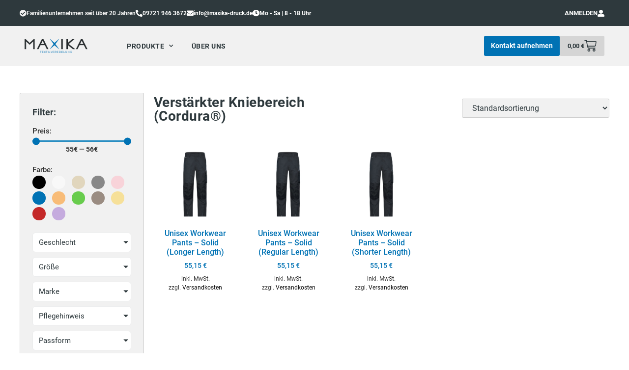

--- FILE ---
content_type: text/html; charset=UTF-8
request_url: https://maxika-druck.de/verarbeitung/verstaerkter-kniebereich-cordura/
body_size: 55764
content:
<!doctype html>
<html lang="de">
<head>
	<meta charset="UTF-8">
		<meta name="viewport" content="width=device-width, initial-scale=1">
	<link rel="profile" href="https://gmpg.org/xfn/11">
	<meta name='robots' content='noindex, follow' />

	<!-- This site is optimized with the Yoast SEO plugin v26.5 - https://yoast.com/wordpress/plugins/seo/ -->
	<title>Verstärkter Kniebereich (Cordura®) Archive - MAXIKA®</title>
	<meta property="og:locale" content="de_DE" />
	<meta property="og:type" content="article" />
	<meta property="og:title" content="Verstärkter Kniebereich (Cordura®) Archive - MAXIKA®" />
	<meta property="og:url" content="https://maxika-druck.de/verarbeitung/verstaerkter-kniebereich-cordura/" />
	<meta property="og:site_name" content="MAXIKA®" />
	<meta name="twitter:card" content="summary_large_image" />
	<script type="application/ld+json" class="yoast-schema-graph">{"@context":"https://schema.org","@graph":[{"@type":"CollectionPage","@id":"https://maxika-druck.de/verarbeitung/verstaerkter-kniebereich-cordura/","url":"https://maxika-druck.de/verarbeitung/verstaerkter-kniebereich-cordura/","name":"Verstärkter Kniebereich (Cordura®) Archive - MAXIKA®","isPartOf":{"@id":"https://maxika-druck.de/#website"},"primaryImageOfPage":{"@id":"https://maxika-druck.de/verarbeitung/verstaerkter-kniebereich-cordura/#primaryimage"},"image":{"@id":"https://maxika-druck.de/verarbeitung/verstaerkter-kniebereich-cordura/#primaryimage"},"thumbnailUrl":"https://maxika-druck.de/wp-content/uploads/2020/12/SOLID-Workwear-Pants-Unisex-Carbon-Vorderseite.jpg","breadcrumb":{"@id":"https://maxika-druck.de/verarbeitung/verstaerkter-kniebereich-cordura/#breadcrumb"},"inLanguage":"de"},{"@type":"ImageObject","inLanguage":"de","@id":"https://maxika-druck.de/verarbeitung/verstaerkter-kniebereich-cordura/#primaryimage","url":"https://maxika-druck.de/wp-content/uploads/2020/12/SOLID-Workwear-Pants-Unisex-Carbon-Vorderseite.jpg","contentUrl":"https://maxika-druck.de/wp-content/uploads/2020/12/SOLID-Workwear-Pants-Unisex-Carbon-Vorderseite.jpg","width":1800,"height":1800},{"@type":"BreadcrumbList","@id":"https://maxika-druck.de/verarbeitung/verstaerkter-kniebereich-cordura/#breadcrumb","itemListElement":[{"@type":"ListItem","position":1,"name":"Startseite","item":"https://maxika-druck.de/"},{"@type":"ListItem","position":2,"name":"Verstärkter Kniebereich (Cordura®)"}]},{"@type":"WebSite","@id":"https://maxika-druck.de/#website","url":"https://maxika-druck.de/","name":"MAXIKA®","description":"","publisher":{"@id":"https://maxika-druck.de/#organization"},"potentialAction":[{"@type":"SearchAction","target":{"@type":"EntryPoint","urlTemplate":"https://maxika-druck.de/?s={search_term_string}"},"query-input":{"@type":"PropertyValueSpecification","valueRequired":true,"valueName":"search_term_string"}}],"inLanguage":"de"},{"@type":"Organization","@id":"https://maxika-druck.de/#organization","name":"MAXIKA® Textilveredelung - Stickerei & Druckerei","url":"https://maxika-druck.de/","logo":{"@type":"ImageObject","inLanguage":"de","@id":"https://maxika-druck.de/#/schema/logo/image/","url":"","contentUrl":"","caption":"MAXIKA® Textilveredelung - Stickerei & Druckerei"},"image":{"@id":"https://maxika-druck.de/#/schema/logo/image/"}}]}</script>
	<!-- / Yoast SEO plugin. -->


<link rel="alternate" type="application/rss+xml" title="MAXIKA® &raquo; Feed" href="https://maxika-druck.de/feed/" />
<link rel="alternate" type="application/rss+xml" title="MAXIKA® &raquo; Kommentar-Feed" href="https://maxika-druck.de/comments/feed/" />
<link rel="alternate" type="application/rss+xml" title="MAXIKA® &raquo; Verstärkter Kniebereich (Cordura®) Verarbeitung: Feed" href="https://maxika-druck.de/verarbeitung/verstaerkter-kniebereich-cordura/feed/" />
<style id='wp-img-auto-sizes-contain-inline-css'>
img:is([sizes=auto i],[sizes^="auto," i]){contain-intrinsic-size:3000px 1500px}
/*# sourceURL=wp-img-auto-sizes-contain-inline-css */
</style>
<style id='wp-emoji-styles-inline-css'>

	img.wp-smiley, img.emoji {
		display: inline !important;
		border: none !important;
		box-shadow: none !important;
		height: 1em !important;
		width: 1em !important;
		margin: 0 0.07em !important;
		vertical-align: -0.1em !important;
		background: none !important;
		padding: 0 !important;
	}
/*# sourceURL=wp-emoji-styles-inline-css */
</style>
<link rel='stylesheet' id='wp-block-library-css' href='https://maxika-druck.de/wp-includes/css/dist/block-library/style.min.css?ver=6.9' media='all' />
<link rel='stylesheet' id='wc-blocks-style-css' href='https://maxika-druck.de/wp-content/plugins/woocommerce/assets/client/blocks/wc-blocks.css?ver=wc-10.3.6' media='all' />
<style id='global-styles-inline-css'>
:root{--wp--preset--aspect-ratio--square: 1;--wp--preset--aspect-ratio--4-3: 4/3;--wp--preset--aspect-ratio--3-4: 3/4;--wp--preset--aspect-ratio--3-2: 3/2;--wp--preset--aspect-ratio--2-3: 2/3;--wp--preset--aspect-ratio--16-9: 16/9;--wp--preset--aspect-ratio--9-16: 9/16;--wp--preset--color--black: #000000;--wp--preset--color--cyan-bluish-gray: #abb8c3;--wp--preset--color--white: #ffffff;--wp--preset--color--pale-pink: #f78da7;--wp--preset--color--vivid-red: #cf2e2e;--wp--preset--color--luminous-vivid-orange: #ff6900;--wp--preset--color--luminous-vivid-amber: #fcb900;--wp--preset--color--light-green-cyan: #7bdcb5;--wp--preset--color--vivid-green-cyan: #00d084;--wp--preset--color--pale-cyan-blue: #8ed1fc;--wp--preset--color--vivid-cyan-blue: #0693e3;--wp--preset--color--vivid-purple: #9b51e0;--wp--preset--gradient--vivid-cyan-blue-to-vivid-purple: linear-gradient(135deg,rgb(6,147,227) 0%,rgb(155,81,224) 100%);--wp--preset--gradient--light-green-cyan-to-vivid-green-cyan: linear-gradient(135deg,rgb(122,220,180) 0%,rgb(0,208,130) 100%);--wp--preset--gradient--luminous-vivid-amber-to-luminous-vivid-orange: linear-gradient(135deg,rgb(252,185,0) 0%,rgb(255,105,0) 100%);--wp--preset--gradient--luminous-vivid-orange-to-vivid-red: linear-gradient(135deg,rgb(255,105,0) 0%,rgb(207,46,46) 100%);--wp--preset--gradient--very-light-gray-to-cyan-bluish-gray: linear-gradient(135deg,rgb(238,238,238) 0%,rgb(169,184,195) 100%);--wp--preset--gradient--cool-to-warm-spectrum: linear-gradient(135deg,rgb(74,234,220) 0%,rgb(151,120,209) 20%,rgb(207,42,186) 40%,rgb(238,44,130) 60%,rgb(251,105,98) 80%,rgb(254,248,76) 100%);--wp--preset--gradient--blush-light-purple: linear-gradient(135deg,rgb(255,206,236) 0%,rgb(152,150,240) 100%);--wp--preset--gradient--blush-bordeaux: linear-gradient(135deg,rgb(254,205,165) 0%,rgb(254,45,45) 50%,rgb(107,0,62) 100%);--wp--preset--gradient--luminous-dusk: linear-gradient(135deg,rgb(255,203,112) 0%,rgb(199,81,192) 50%,rgb(65,88,208) 100%);--wp--preset--gradient--pale-ocean: linear-gradient(135deg,rgb(255,245,203) 0%,rgb(182,227,212) 50%,rgb(51,167,181) 100%);--wp--preset--gradient--electric-grass: linear-gradient(135deg,rgb(202,248,128) 0%,rgb(113,206,126) 100%);--wp--preset--gradient--midnight: linear-gradient(135deg,rgb(2,3,129) 0%,rgb(40,116,252) 100%);--wp--preset--font-size--small: 13px;--wp--preset--font-size--medium: 20px;--wp--preset--font-size--large: 36px;--wp--preset--font-size--x-large: 42px;--wp--preset--spacing--20: 0.44rem;--wp--preset--spacing--30: 0.67rem;--wp--preset--spacing--40: 1rem;--wp--preset--spacing--50: 1.5rem;--wp--preset--spacing--60: 2.25rem;--wp--preset--spacing--70: 3.38rem;--wp--preset--spacing--80: 5.06rem;--wp--preset--shadow--natural: 6px 6px 9px rgba(0, 0, 0, 0.2);--wp--preset--shadow--deep: 12px 12px 50px rgba(0, 0, 0, 0.4);--wp--preset--shadow--sharp: 6px 6px 0px rgba(0, 0, 0, 0.2);--wp--preset--shadow--outlined: 6px 6px 0px -3px rgb(255, 255, 255), 6px 6px rgb(0, 0, 0);--wp--preset--shadow--crisp: 6px 6px 0px rgb(0, 0, 0);}:where(.is-layout-flex){gap: 0.5em;}:where(.is-layout-grid){gap: 0.5em;}body .is-layout-flex{display: flex;}.is-layout-flex{flex-wrap: wrap;align-items: center;}.is-layout-flex > :is(*, div){margin: 0;}body .is-layout-grid{display: grid;}.is-layout-grid > :is(*, div){margin: 0;}:where(.wp-block-columns.is-layout-flex){gap: 2em;}:where(.wp-block-columns.is-layout-grid){gap: 2em;}:where(.wp-block-post-template.is-layout-flex){gap: 1.25em;}:where(.wp-block-post-template.is-layout-grid){gap: 1.25em;}.has-black-color{color: var(--wp--preset--color--black) !important;}.has-cyan-bluish-gray-color{color: var(--wp--preset--color--cyan-bluish-gray) !important;}.has-white-color{color: var(--wp--preset--color--white) !important;}.has-pale-pink-color{color: var(--wp--preset--color--pale-pink) !important;}.has-vivid-red-color{color: var(--wp--preset--color--vivid-red) !important;}.has-luminous-vivid-orange-color{color: var(--wp--preset--color--luminous-vivid-orange) !important;}.has-luminous-vivid-amber-color{color: var(--wp--preset--color--luminous-vivid-amber) !important;}.has-light-green-cyan-color{color: var(--wp--preset--color--light-green-cyan) !important;}.has-vivid-green-cyan-color{color: var(--wp--preset--color--vivid-green-cyan) !important;}.has-pale-cyan-blue-color{color: var(--wp--preset--color--pale-cyan-blue) !important;}.has-vivid-cyan-blue-color{color: var(--wp--preset--color--vivid-cyan-blue) !important;}.has-vivid-purple-color{color: var(--wp--preset--color--vivid-purple) !important;}.has-black-background-color{background-color: var(--wp--preset--color--black) !important;}.has-cyan-bluish-gray-background-color{background-color: var(--wp--preset--color--cyan-bluish-gray) !important;}.has-white-background-color{background-color: var(--wp--preset--color--white) !important;}.has-pale-pink-background-color{background-color: var(--wp--preset--color--pale-pink) !important;}.has-vivid-red-background-color{background-color: var(--wp--preset--color--vivid-red) !important;}.has-luminous-vivid-orange-background-color{background-color: var(--wp--preset--color--luminous-vivid-orange) !important;}.has-luminous-vivid-amber-background-color{background-color: var(--wp--preset--color--luminous-vivid-amber) !important;}.has-light-green-cyan-background-color{background-color: var(--wp--preset--color--light-green-cyan) !important;}.has-vivid-green-cyan-background-color{background-color: var(--wp--preset--color--vivid-green-cyan) !important;}.has-pale-cyan-blue-background-color{background-color: var(--wp--preset--color--pale-cyan-blue) !important;}.has-vivid-cyan-blue-background-color{background-color: var(--wp--preset--color--vivid-cyan-blue) !important;}.has-vivid-purple-background-color{background-color: var(--wp--preset--color--vivid-purple) !important;}.has-black-border-color{border-color: var(--wp--preset--color--black) !important;}.has-cyan-bluish-gray-border-color{border-color: var(--wp--preset--color--cyan-bluish-gray) !important;}.has-white-border-color{border-color: var(--wp--preset--color--white) !important;}.has-pale-pink-border-color{border-color: var(--wp--preset--color--pale-pink) !important;}.has-vivid-red-border-color{border-color: var(--wp--preset--color--vivid-red) !important;}.has-luminous-vivid-orange-border-color{border-color: var(--wp--preset--color--luminous-vivid-orange) !important;}.has-luminous-vivid-amber-border-color{border-color: var(--wp--preset--color--luminous-vivid-amber) !important;}.has-light-green-cyan-border-color{border-color: var(--wp--preset--color--light-green-cyan) !important;}.has-vivid-green-cyan-border-color{border-color: var(--wp--preset--color--vivid-green-cyan) !important;}.has-pale-cyan-blue-border-color{border-color: var(--wp--preset--color--pale-cyan-blue) !important;}.has-vivid-cyan-blue-border-color{border-color: var(--wp--preset--color--vivid-cyan-blue) !important;}.has-vivid-purple-border-color{border-color: var(--wp--preset--color--vivid-purple) !important;}.has-vivid-cyan-blue-to-vivid-purple-gradient-background{background: var(--wp--preset--gradient--vivid-cyan-blue-to-vivid-purple) !important;}.has-light-green-cyan-to-vivid-green-cyan-gradient-background{background: var(--wp--preset--gradient--light-green-cyan-to-vivid-green-cyan) !important;}.has-luminous-vivid-amber-to-luminous-vivid-orange-gradient-background{background: var(--wp--preset--gradient--luminous-vivid-amber-to-luminous-vivid-orange) !important;}.has-luminous-vivid-orange-to-vivid-red-gradient-background{background: var(--wp--preset--gradient--luminous-vivid-orange-to-vivid-red) !important;}.has-very-light-gray-to-cyan-bluish-gray-gradient-background{background: var(--wp--preset--gradient--very-light-gray-to-cyan-bluish-gray) !important;}.has-cool-to-warm-spectrum-gradient-background{background: var(--wp--preset--gradient--cool-to-warm-spectrum) !important;}.has-blush-light-purple-gradient-background{background: var(--wp--preset--gradient--blush-light-purple) !important;}.has-blush-bordeaux-gradient-background{background: var(--wp--preset--gradient--blush-bordeaux) !important;}.has-luminous-dusk-gradient-background{background: var(--wp--preset--gradient--luminous-dusk) !important;}.has-pale-ocean-gradient-background{background: var(--wp--preset--gradient--pale-ocean) !important;}.has-electric-grass-gradient-background{background: var(--wp--preset--gradient--electric-grass) !important;}.has-midnight-gradient-background{background: var(--wp--preset--gradient--midnight) !important;}.has-small-font-size{font-size: var(--wp--preset--font-size--small) !important;}.has-medium-font-size{font-size: var(--wp--preset--font-size--medium) !important;}.has-large-font-size{font-size: var(--wp--preset--font-size--large) !important;}.has-x-large-font-size{font-size: var(--wp--preset--font-size--x-large) !important;}
/*# sourceURL=global-styles-inline-css */
</style>

<style id='classic-theme-styles-inline-css'>
/*! This file is auto-generated */
.wp-block-button__link{color:#fff;background-color:#32373c;border-radius:9999px;box-shadow:none;text-decoration:none;padding:calc(.667em + 2px) calc(1.333em + 2px);font-size:1.125em}.wp-block-file__button{background:#32373c;color:#fff;text-decoration:none}
/*# sourceURL=/wp-includes/css/classic-themes.min.css */
</style>
<link rel='stylesheet' id='woocommerce-layout-css' href='https://maxika-druck.de/wp-content/plugins/woocommerce/assets/css/woocommerce-layout.css?ver=10.3.6' media='all' />
<link rel='stylesheet' id='woocommerce-smallscreen-css' href='https://maxika-druck.de/wp-content/plugins/woocommerce/assets/css/woocommerce-smallscreen.css?ver=10.3.6' media='only screen and (max-width: 768px)' />
<link rel='stylesheet' id='woocommerce-general-css' href='https://maxika-druck.de/wp-content/plugins/woocommerce/assets/css/woocommerce.css?ver=10.3.6' media='all' />
<style id='woocommerce-inline-inline-css'>
.woocommerce form .form-row .required { visibility: visible; }
/*# sourceURL=woocommerce-inline-inline-css */
</style>
<link rel='stylesheet' id='woo-variation-swatches-css' href='https://maxika-druck.de/wp-content/plugins/woo-variation-swatches/assets/css/frontend.min.css?ver=1732290636' media='all' />
<style id='woo-variation-swatches-inline-css'>
:root {
--wvs-tick:url("data:image/svg+xml;utf8,%3Csvg filter='drop-shadow(0px 0px 2px rgb(0 0 0 / .8))' xmlns='http://www.w3.org/2000/svg'  viewBox='0 0 30 30'%3E%3Cpath fill='none' stroke='%23ffffff' stroke-linecap='round' stroke-linejoin='round' stroke-width='4' d='M4 16L11 23 27 7'/%3E%3C/svg%3E");

--wvs-cross:url("data:image/svg+xml;utf8,%3Csvg filter='drop-shadow(0px 0px 5px rgb(255 255 255 / .6))' xmlns='http://www.w3.org/2000/svg' width='72px' height='72px' viewBox='0 0 24 24'%3E%3Cpath fill='none' stroke='%23ff0000' stroke-linecap='round' stroke-width='0.6' d='M5 5L19 19M19 5L5 19'/%3E%3C/svg%3E");
--wvs-single-product-item-width:30px;
--wvs-single-product-item-height:30px;
--wvs-single-product-item-font-size:16px}
/*# sourceURL=woo-variation-swatches-inline-css */
</style>
<link rel='stylesheet' id='brands-styles-css' href='https://maxika-druck.de/wp-content/plugins/woocommerce/assets/css/brands.css?ver=10.3.6' media='all' />
<link rel='stylesheet' id='parent-style-css' href='https://maxika-druck.de/wp-content/themes/hello-elementor/style.css?ver=6.9' media='all' />
<link rel='stylesheet' id='child-style-css' href='https://maxika-druck.de/wp-content/themes/maxika/style.css?ver=6.9' media='all' />
<link rel='stylesheet' id='hello-elementor-css' href='https://maxika-druck.de/wp-content/themes/hello-elementor/style.min.css?ver=2.6.1' media='all' />
<link rel='stylesheet' id='hello-elementor-theme-style-css' href='https://maxika-druck.de/wp-content/themes/hello-elementor/theme.min.css?ver=2.6.1' media='all' />
<link rel='stylesheet' id='elementor-frontend-css' href='https://maxika-druck.de/wp-content/plugins/elementor/assets/css/frontend.min.css?ver=3.33.2' media='all' />
<style id='elementor-frontend-inline-css'>

				.elementor-widget-woocommerce-checkout-page .woocommerce table.woocommerce-checkout-review-order-table {
				    margin: var(--sections-margin, 24px 0 24px 0);
				    padding: var(--sections-padding, 16px 16px);
				}
				.elementor-widget-woocommerce-checkout-page .woocommerce table.woocommerce-checkout-review-order-table .cart_item td.product-name {
				    padding-right: 20px;
				}
				.elementor-widget-woocommerce-checkout-page .woocommerce .woocommerce-checkout #payment {
					border: none;
					padding: 0;
				}
				.elementor-widget-woocommerce-checkout-page .woocommerce .e-checkout__order_review-2 {
					background: var(--sections-background-color, #ffffff);
				    border-radius: var(--sections-border-radius, 3px);
				    padding: var(--sections-padding, 16px 30px);
				    margin: var(--sections-margin, 0 0 24px 0);
				    border-style: var(--sections-border-type, solid);
				    border-color: var(--sections-border-color, #D5D8DC);
				    border-width: 1px;
				    display: block;
				}
				.elementor-widget-woocommerce-checkout-page .woocommerce-checkout .place-order {
					display: -webkit-box;
					display: -ms-flexbox;
					display: flex;
					-webkit-box-orient: vertical;
					-webkit-box-direction: normal;
					-ms-flex-direction: column;
					flex-direction: column;
					-ms-flex-wrap: wrap;
					flex-wrap: wrap;
					padding: 0;
					margin-bottom: 0;
					margin-top: 1em;
					-webkit-box-align: var(--place-order-title-alignment, stretch);
					-ms-flex-align: var(--place-order-title-alignment, stretch);
					align-items: var(--place-order-title-alignment, stretch); 
				}
				.elementor-widget-woocommerce-checkout-page .woocommerce-checkout #place_order {
					background-color: #5bc0de;
					width: var(--purchase-button-width, auto);
					float: none;
					color: var(--purchase-button-normal-text-color, #ffffff);
					min-height: auto;
					padding: var(--purchase-button-padding, 1em 1em);
					border-radius: var(--purchase-button-border-radius, 3px); 
		        }
		        .elementor-widget-woocommerce-checkout-page .woocommerce-checkout #place_order:hover {
					background-color: #5bc0de;
					color: var(--purchase-button-hover-text-color, #ffffff);
					border-color: var(--purchase-button-hover-border-color, #5bc0de);
					-webkit-transition-duration: var(--purchase-button-hover-transition-duration, 0.3s);
					-o-transition-duration: var(--purchase-button-hover-transition-duration, 0.3s);
					transition-duration: var(--purchase-button-hover-transition-duration, 0.3s); 
                }
			
/*# sourceURL=elementor-frontend-inline-css */
</style>
<link rel='stylesheet' id='widget-icon-box-css' href='https://maxika-druck.de/wp-content/plugins/elementor/assets/css/widget-icon-box.min.css?ver=3.33.2' media='all' />
<link rel='stylesheet' id='widget-image-css' href='https://maxika-druck.de/wp-content/plugins/elementor/assets/css/widget-image.min.css?ver=3.33.2' media='all' />
<link rel='stylesheet' id='e-sticky-css' href='https://maxika-druck.de/wp-content/plugins/elementor-pro/assets/css/modules/sticky.min.css?ver=3.33.1' media='all' />
<link rel='stylesheet' id='widget-nav-menu-css' href='https://maxika-druck.de/wp-content/plugins/elementor-pro/assets/css/widget-nav-menu.min.css?ver=3.33.1' media='all' />
<link rel='stylesheet' id='widget-woocommerce-menu-cart-css' href='https://maxika-druck.de/wp-content/plugins/elementor-pro/assets/css/widget-woocommerce-menu-cart.min.css?ver=3.33.1' media='all' />
<link rel='stylesheet' id='widget-heading-css' href='https://maxika-druck.de/wp-content/plugins/elementor/assets/css/widget-heading.min.css?ver=3.33.2' media='all' />
<link rel='stylesheet' id='widget-icon-list-css' href='https://maxika-druck.de/wp-content/plugins/elementor/assets/css/widget-icon-list.min.css?ver=3.33.2' media='all' />
<link rel='stylesheet' id='e-animation-grow-css' href='https://maxika-druck.de/wp-content/plugins/elementor/assets/lib/animations/styles/e-animation-grow.min.css?ver=3.33.2' media='all' />
<link rel='stylesheet' id='widget-woocommerce-products-css' href='https://maxika-druck.de/wp-content/plugins/elementor-pro/assets/css/widget-woocommerce-products.min.css?ver=3.33.1' media='all' />
<link rel='stylesheet' id='widget-woocommerce-products-archive-css' href='https://maxika-druck.de/wp-content/plugins/elementor-pro/assets/css/widget-woocommerce-products-archive.min.css?ver=3.33.1' media='all' />
<link rel='stylesheet' id='elementor-icons-css' href='https://maxika-druck.de/wp-content/plugins/elementor/assets/lib/eicons/css/elementor-icons.min.css?ver=5.44.0' media='all' />
<link rel='stylesheet' id='elementor-post-40-css' href='https://maxika-druck.de/wp-content/uploads/elementor/css/post-40.css?ver=1764853928' media='all' />
<link rel='stylesheet' id='elementor-post-17343-css' href='https://maxika-druck.de/wp-content/uploads/elementor/css/post-17343.css?ver=1764854110' media='all' />
<link rel='stylesheet' id='elementor-post-37-css' href='https://maxika-druck.de/wp-content/uploads/elementor/css/post-37.css?ver=1764853928' media='all' />
<link rel='stylesheet' id='elementor-post-209-css' href='https://maxika-druck.de/wp-content/uploads/elementor/css/post-209.css?ver=1764853929' media='all' />
<link rel='stylesheet' id='borlabs-cookie-css' href='https://maxika-druck.de/wp-content/cache/borlabs-cookie/borlabs-cookie_1_de.css?ver=2.2.66-43' media='all' />
<link rel='stylesheet' id='woocommerce-gzd-layout-css' href='https://maxika-druck.de/wp-content/plugins/woocommerce-germanized/build/static/layout-styles.css?ver=3.20.4' media='all' />
<style id='woocommerce-gzd-layout-inline-css'>
.woocommerce-checkout .shop_table { background-color: #eeeeee; } .product p.deposit-packaging-type { font-size: 1.25em !important; } p.woocommerce-shipping-destination { display: none; }
                .wc-gzd-nutri-score-value-a {
                    background: url(https://maxika-druck.de/wp-content/plugins/woocommerce-germanized/assets/images/nutri-score-a.svg) no-repeat;
                }
                .wc-gzd-nutri-score-value-b {
                    background: url(https://maxika-druck.de/wp-content/plugins/woocommerce-germanized/assets/images/nutri-score-b.svg) no-repeat;
                }
                .wc-gzd-nutri-score-value-c {
                    background: url(https://maxika-druck.de/wp-content/plugins/woocommerce-germanized/assets/images/nutri-score-c.svg) no-repeat;
                }
                .wc-gzd-nutri-score-value-d {
                    background: url(https://maxika-druck.de/wp-content/plugins/woocommerce-germanized/assets/images/nutri-score-d.svg) no-repeat;
                }
                .wc-gzd-nutri-score-value-e {
                    background: url(https://maxika-druck.de/wp-content/plugins/woocommerce-germanized/assets/images/nutri-score-e.svg) no-repeat;
                }
            
/*# sourceURL=woocommerce-gzd-layout-inline-css */
</style>
<link rel='stylesheet' id='jquery-chosen-css' href='https://maxika-druck.de/wp-content/plugins/jet-search/assets/lib/chosen/chosen.min.css?ver=1.8.7' media='all' />
<link rel='stylesheet' id='jet-search-css' href='https://maxika-druck.de/wp-content/plugins/jet-search/assets/css/jet-search.css?ver=3.5.16' media='all' />
<link rel='stylesheet' id='eael-general-css' href='https://maxika-druck.de/wp-content/plugins/essential-addons-for-elementor-lite/assets/front-end/css/view/general.min.css?ver=6.5.3' media='all' />
<link rel='stylesheet' id='gpls_woo_rfq_css-css' href='https://maxika-druck.de/wp-content/plugins/woo-rfq-for-woocommerce/gpls_assets/css/gpls_woo_rfq.css?ver=23120' media='all' />
<style id='themecomplete-extra-css-inline-css'>
.tm-extra-product-options {font-family: Open Sans}
.radio-image-label, .checkbox-image-label {font-size: 11px}
.tm-extra-product-options .tm-epo-element-label {margin-bottom: 10px}
.noUi-handle {background: #298ec2}
.noUi-connect {background: #298ec2}
.ui-tm-datepicker-trigger:before {font-family: "tc-fontawesome"; color: #fff}
.woocommerce div.product p.price, .woocommerce div.product span.price {color: #2E393D}
a.owl-next.button {background-color: #2a7da8; color: #fff}
.tm-extra-product-options .cpf_hide_element hr.tc-cell {margin-top: -10px; margin-bottom: 10px}
label {font-size: 14px}
.tm-extra-product-options ul.tmcp-elements.use_images_container li.tmcp-field-wrap, .tm-extra-product-options ul.tmcp-elements li.tmcp-field-wrap.tc-mode-images {padding: 5px}
.tm-epo-required {display: none}

/*# sourceURL=themecomplete-extra-css-inline-css */
</style>
<link rel='stylesheet' id='elementor-icons-shared-0-css' href='https://maxika-druck.de/wp-content/plugins/elementor/assets/lib/font-awesome/css/fontawesome.min.css?ver=5.15.3' media='all' />
<link rel='stylesheet' id='elementor-icons-fa-solid-css' href='https://maxika-druck.de/wp-content/plugins/elementor/assets/lib/font-awesome/css/solid.min.css?ver=5.15.3' media='all' />
<script src="https://maxika-druck.de/wp-includes/js/jquery/jquery.min.js?ver=3.7.1" id="jquery-core-js"></script>
<script src="https://maxika-druck.de/wp-includes/js/jquery/jquery-migrate.min.js?ver=3.4.1" id="jquery-migrate-js"></script>
<script src="https://maxika-druck.de/wp-content/plugins/woocommerce/assets/js/jquery-blockui/jquery.blockUI.min.js?ver=2.7.0-wc.10.3.6" id="wc-jquery-blockui-js" data-wp-strategy="defer"></script>
<script id="wc-add-to-cart-js-extra">
var wc_add_to_cart_params = {"ajax_url":"/wp-admin/admin-ajax.php","wc_ajax_url":"/?wc-ajax=%%endpoint%%","i18n_view_cart":"Anfragekorb anzeigen","cart_url":"https://maxika-druck.de/anfragekorb/","is_cart":"","cart_redirect_after_add":"no"};
//# sourceURL=wc-add-to-cart-js-extra
</script>
<script src="https://maxika-druck.de/wp-content/plugins/woocommerce/assets/js/frontend/add-to-cart.min.js?ver=10.3.6" id="wc-add-to-cart-js" defer data-wp-strategy="defer"></script>
<script src="https://maxika-druck.de/wp-content/plugins/woocommerce/assets/js/js-cookie/js.cookie.min.js?ver=2.1.4-wc.10.3.6" id="wc-js-cookie-js" defer data-wp-strategy="defer"></script>
<script id="woocommerce-js-extra">
var woocommerce_params = {"ajax_url":"/wp-admin/admin-ajax.php","wc_ajax_url":"/?wc-ajax=%%endpoint%%","i18n_password_show":"Show password","i18n_password_hide":"Hide password"};
//# sourceURL=woocommerce-js-extra
</script>
<script src="https://maxika-druck.de/wp-content/plugins/woocommerce/assets/js/frontend/woocommerce.min.js?ver=10.3.6" id="woocommerce-js" defer data-wp-strategy="defer"></script>
<script id="borlabs-cookie-prioritize-js-extra">
var borlabsCookiePrioritized = {"domain":"maxika-druck.de","path":"/","version":"2","bots":"1","optInJS":{"statistics":{"google-analytics":"[base64]"}}};
//# sourceURL=borlabs-cookie-prioritize-js-extra
</script>
<script src="https://maxika-druck.de/wp-content/plugins/borlabs-cookie/assets/javascript/borlabs-cookie-prioritize.min.js?ver=2.2.66" id="borlabs-cookie-prioritize-js"></script>
<link rel="https://api.w.org/" href="https://maxika-druck.de/wp-json/" /><link rel="EditURI" type="application/rsd+xml" title="RSD" href="https://maxika-druck.de/xmlrpc.php?rsd" />
<meta name="generator" content="WordPress 6.9" />
<meta name="generator" content="WooCommerce 10.3.6" />
	<noscript><style>.woocommerce-product-gallery{ opacity: 1 !important; }</style></noscript>
	<meta name="generator" content="Elementor 3.33.2; features: additional_custom_breakpoints; settings: css_print_method-external, google_font-enabled, font_display-auto">
			<style>
				.e-con.e-parent:nth-of-type(n+4):not(.e-lazyloaded):not(.e-no-lazyload),
				.e-con.e-parent:nth-of-type(n+4):not(.e-lazyloaded):not(.e-no-lazyload) * {
					background-image: none !important;
				}
				@media screen and (max-height: 1024px) {
					.e-con.e-parent:nth-of-type(n+3):not(.e-lazyloaded):not(.e-no-lazyload),
					.e-con.e-parent:nth-of-type(n+3):not(.e-lazyloaded):not(.e-no-lazyload) * {
						background-image: none !important;
					}
				}
				@media screen and (max-height: 640px) {
					.e-con.e-parent:nth-of-type(n+2):not(.e-lazyloaded):not(.e-no-lazyload),
					.e-con.e-parent:nth-of-type(n+2):not(.e-lazyloaded):not(.e-no-lazyload) * {
						background-image: none !important;
					}
				}
			</style>
			<link rel="icon" href="https://maxika-druck.de/wp-content/uploads/2020/09/cropped-X-Favicon-Maxika-32x32.png" sizes="32x32" />
<link rel="icon" href="https://maxika-druck.de/wp-content/uploads/2020/09/cropped-X-Favicon-Maxika-192x192.png" sizes="192x192" />
<link rel="apple-touch-icon" href="https://maxika-druck.de/wp-content/uploads/2020/09/cropped-X-Favicon-Maxika-180x180.png" />
<meta name="msapplication-TileImage" content="https://maxika-druck.de/wp-content/uploads/2020/09/cropped-X-Favicon-Maxika-270x270.png" />
		<style id="wp-custom-css">
			/*divers*/
a {color: #000}
a:hover {color: #0072B4}

/* dk hide prices warenkorb*/
.elementor-menu-cart__product-price {display: none}

.elementor-menu-cart__product-remove {display: none}

div.elementor-menu-cart__subtotal {display: none}

span.tc-price-in-cart {display: none}

td.product-price {display: none !important}
th.product-price {display: none}
td.product-quantity {display: none  !important}
th.product-quantity {display: none}
td.product-subtotal {display: none !important}
th.product-subtotal {display: none}

th.product-thumbnail {width: 10% !important}
#add_payment_method table.cart img, .woocommerce-cart table.cart img, .woocommerce-checkout table.cart img {width: 100%}
th.product-remove {width: 5% !important}

.woocommerce #content table.cart td.actions .input-text, .woocommerce table.cart td.actions .input-text, .woocommerce-page #content table.cart td.actions .input-text, .woocommerce-page table.cart td.actions .input-text {width: 160px}

.woocommerce #respond input#submit.alt, .woocommerce a.button.alt, .woocommerce button.button.alt, .woocommerce input.button.alt {background-color: #0072B4; border-radius: 5px}

.woocommerce #respond input#submit.alt:hover, .woocommerce a.button.alt:hover, .woocommerce button.button.alt:hover, .woocommerce input.button.alt:hover {background-color: #2E393D; border-radius: 5px}

div.cross-sells {display: none}

strong.product-quantity {display: none}

/* dk hide prices kasse*/
th.product-total {display: none}
td.product-total {display: none}
tr.cart-subtotal {display: none}
tr.order-total {display: none}
tr.woocommerce-shipping-totals {display: none !important}
tfoot {display: none !important}

h3#order_payment_heading {display: none !important}

div#payment.woocommerce-checkout-payment {display: none !important}

wc-gzd-product-name-right {font-weight: bold}

.checkout-button button alt wc-forward span {
  display: none;
}
.checkout-button button alt wc-forward:after {
  content: 'whatever it is you want to add';
}

/* dk fonts*/
a {font-family: 'Roboto'}

p.wc-gzd-additional-info {font-family: 'Roboto'}

div.tiered-prices {font-family: 'Roboto'}

span.woocommerce-Price-amount {font-family: 'Roboto'}

span.jet-checkboxes-list__label {font-family: 'Roboto'}

div.jet-filter-label {font-family: 'Roboto'}

select.jet-sorting-select {font-family: 'Roboto'}

span.jet-radio-list__label {font-family: 'Roboto'}

span.tc-label {font-family: 'Roboto'; overflow-wrap: normal !important}

li.tmcp-field-wrap {font-family: 'Roboto'}

button.button {font-family: 'Roboto'}

/* dk divers*/
dd.tc-value {margin-left: 0px}
dd.variation-Artikelfarben {margin-left: 0px}
span.tc-quantity-in-cart {font-family: Roboto; font-size: 14px; padding-right:10px}

dl.tc-epo-metadata_variation: {font-family: Roboto !important}

div.tc-cell.tc-col.tm-extra-product-options-container {padding-left: 15px !important}

.elementor-1087 .elementor-element.elementor-element-30fc12b3 {padding-top: 8px}

a.button.wc-forward {background-color: #272c2e; color: #fff}
a.button.wc-forward:hover {background-color: #272c2e; color: #fff}

a.owl-next.button {background-color: #272c2e}
a.owl-next.button:hover {background-color: #272c2e; color: #fff}

a.owl-prev.button {background-color: #272c2e; color: #fff}
a.owl-prev.button:hover {background-color: #272c2e; color: #fff}

a.owl-prev.button.disabled {color: #fff}
a.owl-next.button.disabled {color: #fff}

/*dk font produktdetails*/

label.tc-cell.tm-epo-element-label.tcwidth-100 {font-family: Roboto; font-size: 16px}

h3.tc-cell.tm-epo-element-label.tm-has-required.tcwidth-100 {font-family: Roboto; font-size: 18px; font-weight: bold}

h3.tc-cell.tm-epo-element-label.tcwidth-100
{font-family: Roboto; font-size: 20px; font-weight: bold}

/*dk basket border*/
.woocommerce #respond input#submit.alt:hover, .woocommerce a.button.alt:hover, .woocommerce button.button.alt:hover, .woocommerce input.button.alt:hover {border-radius: 0px}

a.checkout-button.button.alt.wc-forward {font-size: 14px; border-radius: 0px; width: 50%; float: right}

input#place_order.button.alt {border-radius: 0px; padding: 13px 40px 13px 40px; font-size: 14px}

/*dk similar products*/
p.wc-gzd-additional-info.shipping-costs-info {font-size: 12px; margin: 0px}

p.wc-gzd-additional-info.tax-info {font-size: 12px; margin: 0px}

/*dk maxika badge fix*/
.elementor a.quality-badge {right: -20px}

/*dk upload image fix*/
.woocommerce #content table.cart img.epo-upload-image, .woocommerce table.cart img.epo-upload-image, .woocommerce-page #content table.cart img.epo-upload-image, .woocommerce-page table.cart img.epo-upload-image, .epo-upload-image {max-width: 20% !important}

/*dk produktseite info logo*/
@media (max-width: 768px) { 
            .tc-tooltip {margin-right: 0px!important; margin-left: 5px!important} 
        }

/*dk responsive produktseite*/
@media (max-width: 768px) {.tm-extra-product-options .cpf_hide_element .tm_padding.tc-cell {display: none}}

@media (max-width: 768px) {#product-total-qty {padding-top: 10px}}

.elementor-woo-meta--view-table .product_meta .detail-label {min-width: 65px}

/*dk bestellabschluss ausblenden */
li.woocommerce-order-overview__total.total {display: none}		</style>
		<link rel='stylesheet' id='elementor-post-267-css' href='https://maxika-druck.de/wp-content/uploads/elementor/css/post-267.css?ver=1764853931' media='all' />
<link rel='stylesheet' id='widget-login-css' href='https://maxika-druck.de/wp-content/plugins/elementor-pro/assets/css/widget-login.min.css?ver=3.33.1' media='all' />
<link rel='stylesheet' id='widget-form-css' href='https://maxika-druck.de/wp-content/plugins/elementor-pro/assets/css/widget-form.min.css?ver=3.33.1' media='all' />
<link rel='stylesheet' id='e-animation-fadeIn-css' href='https://maxika-druck.de/wp-content/plugins/elementor/assets/lib/animations/styles/fadeIn.min.css?ver=3.33.2' media='all' />
<link rel='stylesheet' id='e-popup-css' href='https://maxika-druck.de/wp-content/plugins/elementor-pro/assets/css/conditionals/popup.min.css?ver=3.33.1' media='all' />
<link rel='stylesheet' id='photoswipe-css' href='https://maxika-druck.de/wp-content/plugins/woocommerce/assets/css/photoswipe/photoswipe.min.css?ver=10.3.6' media='all' />
<link rel='stylesheet' id='photoswipe-default-skin-css' href='https://maxika-druck.de/wp-content/plugins/woocommerce/assets/css/photoswipe/default-skin/default-skin.min.css?ver=10.3.6' media='all' />
<meta name="generator" content="WP Rocket 3.20.1.2" data-wpr-features="wpr_preload_links wpr_desktop" /></head>
<body class="archive tax-pa_verarbeitung term-verstaerkter-kniebereich-cordura term-485 wp-theme-hello-elementor wp-child-theme-maxika theme-hello-elementor woocommerce woocommerce-page woocommerce-no-js woo-variation-swatches wvs-behavior-blur wvs-theme-maxika wvs-show-label wvs-tooltip elementor-page-209 elementor-default elementor-template-full-width elementor-kit-40">


<a class="skip-link screen-reader-text" href="#content">
	Zum Inhalt wechseln</a>

		<header data-rocket-location-hash="750cebc0d58fe6af76d043d819dc258c" data-elementor-type="header" data-elementor-id="17343" class="elementor elementor-17343 elementor-location-header" data-elementor-post-type="elementor_library">
			<div data-particle_enable="false" data-particle-mobile-disabled="false" class="elementor-element elementor-element-0f9dea4 e-flex e-con-boxed e-con e-parent" data-id="0f9dea4" data-element_type="container" data-settings="{&quot;background_background&quot;:&quot;classic&quot;,&quot;sticky&quot;:&quot;top&quot;,&quot;sticky_on&quot;:[&quot;desktop&quot;,&quot;tablet&quot;,&quot;mobile&quot;],&quot;sticky_offset&quot;:0,&quot;sticky_effects_offset&quot;:0,&quot;sticky_anchor_link_offset&quot;:0}">
					<div data-rocket-location-hash="da3b654b339ed49f0234db69a353a170" class="e-con-inner">
		<div data-particle_enable="false" data-particle-mobile-disabled="false" class="elementor-element elementor-element-439279a e-con-full e-flex e-con e-child" data-id="439279a" data-element_type="container">
				<div class="elementor-element elementor-element-0241366 elementor-position-left elementor-hidden-mobile elementor-view-default elementor-mobile-position-top elementor-widget elementor-widget-icon-box" data-id="0241366" data-element_type="widget" data-widget_type="icon-box.default">
				<div class="elementor-widget-container">
							<div class="elementor-icon-box-wrapper">

						<div class="elementor-icon-box-icon">
				<a href="tel:097219463672" class="elementor-icon" tabindex="-1" aria-label="Familienunternehmen seit über 20 Jahren">
				<i aria-hidden="true" class="fas fa-check-circle"></i>				</a>
			</div>
			
						<div class="elementor-icon-box-content">

									<div class="elementor-icon-box-title">
						<a href="tel:097219463672" >
							Familienunternehmen seit über 20 Jahren						</a>
					</div>
				
				
			</div>
			
		</div>
						</div>
				</div>
				<div class="elementor-element elementor-element-703374b elementor-position-left elementor-hidden-mobile elementor-view-default elementor-mobile-position-top elementor-widget elementor-widget-icon-box" data-id="703374b" data-element_type="widget" data-widget_type="icon-box.default">
				<div class="elementor-widget-container">
							<div class="elementor-icon-box-wrapper">

						<div class="elementor-icon-box-icon">
				<a href="tel:097219463672" class="elementor-icon" tabindex="-1" aria-label="09721 946 3672">
				<i aria-hidden="true" class="fas fa-phone-alt"></i>				</a>
			</div>
			
						<div class="elementor-icon-box-content">

									<div class="elementor-icon-box-title">
						<a href="tel:097219463672" >
							09721 946 3672						</a>
					</div>
				
				
			</div>
			
		</div>
						</div>
				</div>
				<div class="elementor-element elementor-element-b61a5f2 elementor-position-left elementor-hidden-mobile elementor-view-default elementor-mobile-position-top elementor-widget elementor-widget-icon-box" data-id="b61a5f2" data-element_type="widget" data-widget_type="icon-box.default">
				<div class="elementor-widget-container">
							<div class="elementor-icon-box-wrapper">

						<div class="elementor-icon-box-icon">
				<a href="mailto:info@maxika-druck.de" class="elementor-icon" tabindex="-1" aria-label="info@maxika-druck.de">
				<i aria-hidden="true" class="fas fa-envelope"></i>				</a>
			</div>
			
						<div class="elementor-icon-box-content">

									<div class="elementor-icon-box-title">
						<a href="mailto:info@maxika-druck.de" >
							info@maxika-druck.de						</a>
					</div>
				
				
			</div>
			
		</div>
						</div>
				</div>
				<div class="elementor-element elementor-element-02fcb70 elementor-position-left elementor-hidden-phone elementor-view-default elementor-mobile-position-top elementor-widget elementor-widget-icon-box" data-id="02fcb70" data-element_type="widget" data-widget_type="icon-box.default">
				<div class="elementor-widget-container">
							<div class="elementor-icon-box-wrapper">

						<div class="elementor-icon-box-icon">
				<span  class="elementor-icon">
				<i aria-hidden="true" class="fas fa-clock"></i>				</span>
			</div>
			
						<div class="elementor-icon-box-content">

									<div class="elementor-icon-box-title">
						<span  >
							Mo - Sa | 8 - 18 Uhr						</span>
					</div>
				
				
			</div>
			
		</div>
						</div>
				</div>
				</div>
		<div data-particle_enable="false" data-particle-mobile-disabled="false" class="elementor-element elementor-element-46b312c e-flex e-con-boxed e-con e-child" data-id="46b312c" data-element_type="container">
					<div data-rocket-location-hash="db09287dc3941bcac9abe956715ef14a" class="e-con-inner">
				<div class="elementor-element elementor-element-1cf1f12 elementor-hidden-desktop elementor-hidden-tablet elementor-widget-mobile__width-initial elementor-widget elementor-widget-image" data-id="1cf1f12" data-element_type="widget" data-widget_type="image.default">
				<div class="elementor-widget-container">
																<a href="https://maxika-druck.de">
							<img src="https://maxika-druck.de/wp-content/uploads/elementor/thumbs/Header_Maxika-Textilveredelung-weiss-1-qxftn0uwxh9igykrlfrar8448sb7s05ul1ai2cft16.png" title="MAXIKA Textilveredelung &#8211; Header (weiß)" alt="MAXIKA Textilveredelung - Header (weiß)" loading="lazy" />								</a>
															</div>
				</div>
				<div class="elementor-element elementor-element-abd8422 elementor-position-right elementor-widget__width-auto login-box elementor-view-default elementor-mobile-position-top elementor-widget elementor-widget-icon-box" data-id="abd8422" data-element_type="widget" data-widget_type="icon-box.default">
				<div class="elementor-widget-container">
							<div class="elementor-icon-box-wrapper">

						<div class="elementor-icon-box-icon">
				<a href="#elementor-action%3Aaction%3Dpopup%3Aopen%26settings%3DeyJpZCI6IjI2NyIsInRvZ2dsZSI6ZmFsc2V9" class="elementor-icon" tabindex="-1" aria-label="ANMELDEN">
				<i aria-hidden="true" class="fas fa-user-alt"></i>				</a>
			</div>
			
						<div class="elementor-icon-box-content">

									<div class="elementor-icon-box-title">
						<a href="#elementor-action%3Aaction%3Dpopup%3Aopen%26settings%3DeyJpZCI6IjI2NyIsInRvZ2dsZSI6ZmFsc2V9" >
							ANMELDEN						</a>
					</div>
				
				
			</div>
			
		</div>
						</div>
				</div>
					</div>
				</div>
					</div>
				</div>
		<div data-particle_enable="false" data-particle-mobile-disabled="false" class="elementor-element elementor-element-e61a6a4 elementor-hidden-tablet elementor-hidden-mobile e-flex e-con-boxed e-con e-parent" data-id="e61a6a4" data-element_type="container" data-settings="{&quot;background_background&quot;:&quot;classic&quot;,&quot;sticky&quot;:&quot;top&quot;,&quot;sticky_on&quot;:[&quot;desktop&quot;,&quot;tablet&quot;,&quot;mobile&quot;],&quot;sticky_offset&quot;:0,&quot;sticky_effects_offset&quot;:0,&quot;sticky_anchor_link_offset&quot;:0}">
					<div data-rocket-location-hash="7d0ce0601f4dee916c7ce6cc61b61694" class="e-con-inner">
		<div data-particle_enable="false" data-particle-mobile-disabled="false" class="elementor-element elementor-element-2110a1b e-con-full e-flex e-con e-child" data-id="2110a1b" data-element_type="container">
				<div class="elementor-element elementor-element-0a8fcb9 elementor-widget elementor-widget-image" data-id="0a8fcb9" data-element_type="widget" data-widget_type="image.default">
				<div class="elementor-widget-container">
																<a href="https://maxika-druck.de">
							<img width="300" height="66" src="https://maxika-druck.de/wp-content/uploads/2020/12/maxika_mail_header.png" class="attachment-thumbnail size-thumbnail wp-image-4272" alt="" />								</a>
															</div>
				</div>
				</div>
		<div data-particle_enable="false" data-particle-mobile-disabled="false" class="elementor-element elementor-element-45d17cd e-con-full e-flex e-con e-child" data-id="45d17cd" data-element_type="container">
				<div class="elementor-element elementor-element-a31ce1d elementor-nav-menu--stretch elementor-nav-menu--dropdown-tablet elementor-nav-menu__text-align-aside elementor-nav-menu--toggle elementor-nav-menu--burger elementor-widget elementor-widget-nav-menu" data-id="a31ce1d" data-element_type="widget" data-settings="{&quot;full_width&quot;:&quot;stretch&quot;,&quot;submenu_icon&quot;:{&quot;value&quot;:&quot;&lt;i class=\&quot;fas fa-chevron-down\&quot; aria-hidden=\&quot;true\&quot;&gt;&lt;\/i&gt;&quot;,&quot;library&quot;:&quot;fa-solid&quot;},&quot;layout&quot;:&quot;horizontal&quot;,&quot;toggle&quot;:&quot;burger&quot;}" data-widget_type="nav-menu.default">
				<div class="elementor-widget-container">
								<nav aria-label="Menü" class="elementor-nav-menu--main elementor-nav-menu__container elementor-nav-menu--layout-horizontal e--pointer-none">
				<ul id="menu-1-a31ce1d" class="elementor-nav-menu"><li class="menu-item menu-item-type-custom menu-item-object-custom menu-item-has-children menu-item-205"><a href="https://maxika-druck.de/besticken-bedrucken/" class="elementor-item">Produkte</a>
<ul class="sub-menu elementor-nav-menu--dropdown">
	<li class="menu-item menu-item-type-custom menu-item-object-custom menu-item-17463"><a href="https://maxika-druck.de/anfrageformular/" class="elementor-sub-item">Veredelung eigener Textilien</a></li>
	<li class="menu-item menu-item-type-custom menu-item-object-custom menu-item-17461"><a target="_blank" href="https://maxika.alltextiles.de/" class="elementor-sub-item">>> ALLE PRODUKTE finden >></a></li>
	<li class="menu-item menu-item-type-taxonomy menu-item-object-product_cat menu-item-has-children menu-item-7270"><a href="https://maxika-druck.de/besticken-bedrucken/oberteile/" class="elementor-sub-item">Oberteile</a>
	<ul class="sub-menu elementor-nav-menu--dropdown">
		<li class="menu-item menu-item-type-taxonomy menu-item-object-product_cat menu-item-has-children menu-item-7271"><a href="https://maxika-druck.de/besticken-bedrucken/oberteile/shirts-tops/" class="elementor-sub-item">Shirts &amp; Tops</a>
		<ul class="sub-menu elementor-nav-menu--dropdown">
			<li class="menu-item menu-item-type-taxonomy menu-item-object-product_cat menu-item-7273"><a href="https://maxika-druck.de/besticken-bedrucken/oberteile/shirts-tops/t-shirts/" class="elementor-sub-item">T-Shirts</a></li>
			<li class="menu-item menu-item-type-taxonomy menu-item-object-product_cat menu-item-7274"><a href="https://maxika-druck.de/besticken-bedrucken/oberteile/shirts-tops/poloshirts/" class="elementor-sub-item">Poloshirts</a></li>
			<li class="menu-item menu-item-type-taxonomy menu-item-object-product_cat menu-item-7275"><a href="https://maxika-druck.de/besticken-bedrucken/oberteile/shirts-tops/langarmshirts/" class="elementor-sub-item">Langarmshirts</a></li>
			<li class="menu-item menu-item-type-taxonomy menu-item-object-product_cat menu-item-7276"><a href="https://maxika-druck.de/besticken-bedrucken/oberteile/shirts-tops/tops/" class="elementor-sub-item">Tops</a></li>
		</ul>
</li>
		<li class="menu-item menu-item-type-taxonomy menu-item-object-product_cat menu-item-has-children menu-item-7280"><a href="https://maxika-druck.de/besticken-bedrucken/oberteile/hemden-blusen/" class="elementor-sub-item">Hemden &amp; Blusen</a>
		<ul class="sub-menu elementor-nav-menu--dropdown">
			<li class="menu-item menu-item-type-taxonomy menu-item-object-product_cat menu-item-7281"><a href="https://maxika-druck.de/besticken-bedrucken/oberteile/hemden-blusen/langarm-hemden-blusen/" class="elementor-sub-item">Langarm Hemden &amp; Blusen</a></li>
			<li class="menu-item menu-item-type-taxonomy menu-item-object-product_cat menu-item-7282"><a href="https://maxika-druck.de/besticken-bedrucken/oberteile/hemden-blusen/kurzarm-hemden-blusen/" class="elementor-sub-item">Kurzarm Hemden &amp; Blusen</a></li>
		</ul>
</li>
		<li class="menu-item menu-item-type-taxonomy menu-item-object-product_cat menu-item-7278"><a href="https://maxika-druck.de/besticken-bedrucken/oberteile/sweatshirts/" class="elementor-sub-item">Sweatshirts</a></li>
		<li class="menu-item menu-item-type-taxonomy menu-item-object-product_cat menu-item-7279"><a href="https://maxika-druck.de/besticken-bedrucken/oberteile/hoodies/" class="elementor-sub-item">Hoodies</a></li>
		<li class="menu-item menu-item-type-taxonomy menu-item-object-product_cat menu-item-7287"><a href="https://maxika-druck.de/besticken-bedrucken/oberteile/sweatjacken/" class="elementor-sub-item">Sweatjacken</a></li>
		<li class="menu-item menu-item-type-taxonomy menu-item-object-product_cat menu-item-has-children menu-item-7283"><a href="https://maxika-druck.de/besticken-bedrucken/oberteile/jacken/" class="elementor-sub-item">Jacken</a>
		<ul class="sub-menu elementor-nav-menu--dropdown">
			<li class="menu-item menu-item-type-taxonomy menu-item-object-product_cat menu-item-7284"><a href="https://maxika-druck.de/besticken-bedrucken/oberteile/jacken/arbeitsjacken/" class="elementor-sub-item">Arbeitsjacken</a></li>
			<li class="menu-item menu-item-type-taxonomy menu-item-object-product_cat menu-item-7285"><a href="https://maxika-druck.de/besticken-bedrucken/oberteile/jacken/business-freizeitjacken/" class="elementor-sub-item">Business- &amp; Freizeitjacken</a></li>
			<li class="menu-item menu-item-type-taxonomy menu-item-object-product_cat menu-item-7286"><a href="https://maxika-druck.de/besticken-bedrucken/oberteile/jacken/fleecejacken/" class="elementor-sub-item">Fleecejacken</a></li>
			<li class="menu-item menu-item-type-taxonomy menu-item-object-product_cat menu-item-7288"><a href="https://maxika-druck.de/besticken-bedrucken/oberteile/jacken/softshelljacken/" class="elementor-sub-item">Softshelljacken</a></li>
			<li class="menu-item menu-item-type-taxonomy menu-item-object-product_cat menu-item-7289"><a href="https://maxika-druck.de/besticken-bedrucken/oberteile/jacken/winterjacken/" class="elementor-sub-item">Winterjacken</a></li>
			<li class="menu-item menu-item-type-taxonomy menu-item-object-product_cat menu-item-7290"><a href="https://maxika-druck.de/besticken-bedrucken/oberteile/jacken/regenjacken/" class="elementor-sub-item">Regenjacken</a></li>
		</ul>
</li>
		<li class="menu-item menu-item-type-taxonomy menu-item-object-product_cat menu-item-has-children menu-item-7311"><a href="https://maxika-druck.de/besticken-bedrucken/oberteile/westen/" class="elementor-sub-item">Westen</a>
		<ul class="sub-menu elementor-nav-menu--dropdown">
			<li class="menu-item menu-item-type-taxonomy menu-item-object-product_cat menu-item-7312"><a href="https://maxika-druck.de/besticken-bedrucken/oberteile/westen/arbeitswesten/" class="elementor-sub-item">Arbeitswesten</a></li>
			<li class="menu-item menu-item-type-taxonomy menu-item-object-product_cat menu-item-7313"><a href="https://maxika-druck.de/besticken-bedrucken/oberteile/westen/fleecewesten/" class="elementor-sub-item">Fleecewesten</a></li>
			<li class="menu-item menu-item-type-taxonomy menu-item-object-product_cat menu-item-7314"><a href="https://maxika-druck.de/besticken-bedrucken/oberteile/westen/softshellwesten/" class="elementor-sub-item">Softshellwesten</a></li>
		</ul>
</li>
		<li class="menu-item menu-item-type-taxonomy menu-item-object-product_cat menu-item-has-children menu-item-7315"><a href="https://maxika-druck.de/besticken-bedrucken/oberteile/kasacks-kittel/" class="elementor-sub-item">Kasacks &amp; Kittel</a>
		<ul class="sub-menu elementor-nav-menu--dropdown">
			<li class="menu-item menu-item-type-taxonomy menu-item-object-product_cat menu-item-7316"><a href="https://maxika-druck.de/besticken-bedrucken/oberteile/kasacks-kittel/langarm-kasacks-kittel/" class="elementor-sub-item">Langarm Kasacks &amp; Kittel</a></li>
			<li class="menu-item menu-item-type-taxonomy menu-item-object-product_cat menu-item-7317"><a href="https://maxika-druck.de/besticken-bedrucken/oberteile/kasacks-kittel/kurzarm-kasacks-kittel/" class="elementor-sub-item">Kurzarm Kasacks &amp; Kittel</a></li>
		</ul>
</li>
	</ul>
</li>
	<li class="menu-item menu-item-type-taxonomy menu-item-object-product_cat menu-item-has-children menu-item-7322"><a href="https://maxika-druck.de/besticken-bedrucken/hosen/" class="elementor-sub-item">Hosen</a>
	<ul class="sub-menu elementor-nav-menu--dropdown">
		<li class="menu-item menu-item-type-taxonomy menu-item-object-product_cat menu-item-has-children menu-item-7318"><a href="https://maxika-druck.de/besticken-bedrucken/hosen/arbeitshosen/" class="elementor-sub-item">Arbeitshosen</a>
		<ul class="sub-menu elementor-nav-menu--dropdown">
			<li class="menu-item menu-item-type-taxonomy menu-item-object-product_cat menu-item-7319"><a href="https://maxika-druck.de/besticken-bedrucken/hosen/arbeitshosen/lange-arbeitshosen/" class="elementor-sub-item">Lange Arbeitshosen</a></li>
			<li class="menu-item menu-item-type-taxonomy menu-item-object-product_cat menu-item-7320"><a href="https://maxika-druck.de/besticken-bedrucken/hosen/arbeitshosen/kurze-arbeitshosen/" class="elementor-sub-item">Kurze Arbeitshosen</a></li>
		</ul>
</li>
		<li class="menu-item menu-item-type-taxonomy menu-item-object-product_cat menu-item-7321"><a href="https://maxika-druck.de/besticken-bedrucken/hosen/jogginghosen/" class="elementor-sub-item">Jogginghosen</a></li>
	</ul>
</li>
	<li class="menu-item menu-item-type-taxonomy menu-item-object-product_cat menu-item-has-children menu-item-7291"><a href="https://maxika-druck.de/besticken-bedrucken/sportartikel/" class="elementor-sub-item">Sportartikel</a>
	<ul class="sub-menu elementor-nav-menu--dropdown">
		<li class="menu-item menu-item-type-taxonomy menu-item-object-product_cat menu-item-has-children menu-item-7298"><a href="https://maxika-druck.de/besticken-bedrucken/sportartikel/trikots/" class="elementor-sub-item">Trikots</a>
		<ul class="sub-menu elementor-nav-menu--dropdown">
			<li class="menu-item menu-item-type-taxonomy menu-item-object-product_cat menu-item-7303"><a href="https://maxika-druck.de/besticken-bedrucken/sportartikel/trikots/langarmtrikots/" class="elementor-sub-item">Langarmtrikots</a></li>
			<li class="menu-item menu-item-type-taxonomy menu-item-object-product_cat menu-item-7302"><a href="https://maxika-druck.de/besticken-bedrucken/sportartikel/trikots/kurzarmtrikots/" class="elementor-sub-item">Kurzarmtrikots</a></li>
		</ul>
</li>
		<li class="menu-item menu-item-type-taxonomy menu-item-object-product_cat menu-item-has-children menu-item-7277"><a href="https://maxika-druck.de/besticken-bedrucken/sportartikel/sport-trainingsshirts/" class="elementor-sub-item">Sport- &amp; Trainingsshirts</a>
		<ul class="sub-menu elementor-nav-menu--dropdown">
			<li class="menu-item menu-item-type-taxonomy menu-item-object-product_cat menu-item-7301"><a href="https://maxika-druck.de/besticken-bedrucken/sportartikel/sport-trainingsshirts/langarm-sport-trainingsshirts/" class="elementor-sub-item">Langarm Sport- &amp; Trainingsshirts</a></li>
			<li class="menu-item menu-item-type-taxonomy menu-item-object-product_cat menu-item-7300"><a href="https://maxika-druck.de/besticken-bedrucken/sportartikel/sport-trainingsshirts/kurzarm-sport-trainingsshirts/" class="elementor-sub-item">Kurzarm Sport- &amp; Trainingsshirts</a></li>
		</ul>
</li>
		<li class="menu-item menu-item-type-taxonomy menu-item-object-product_cat menu-item-7292"><a href="https://maxika-druck.de/besticken-bedrucken/sportartikel/sport-trainingsjacken/" class="elementor-sub-item">Sport- &amp; Trainingsjacken</a></li>
		<li class="menu-item menu-item-type-taxonomy menu-item-object-product_cat menu-item-has-children menu-item-7293"><a href="https://maxika-druck.de/besticken-bedrucken/sportartikel/sport-trainingshosen/" class="elementor-sub-item">Sport- &amp; Trainingshosen</a>
		<ul class="sub-menu elementor-nav-menu--dropdown">
			<li class="menu-item menu-item-type-taxonomy menu-item-object-product_cat menu-item-7294"><a href="https://maxika-druck.de/besticken-bedrucken/sportartikel/sport-trainingshosen/lange-sport-trainingshosen/" class="elementor-sub-item">Lange Sport- &amp; Trainingshosen</a></li>
			<li class="menu-item menu-item-type-taxonomy menu-item-object-product_cat menu-item-7295"><a href="https://maxika-druck.de/besticken-bedrucken/sportartikel/sport-trainingshosen/kurze-sport-trainingshosen/" class="elementor-sub-item">Kurze Sport- &amp; Trainingshosen</a></li>
		</ul>
</li>
		<li class="menu-item menu-item-type-taxonomy menu-item-object-product_cat menu-item-7296"><a href="https://maxika-druck.de/besticken-bedrucken/sportartikel/sporttaschen/" class="elementor-sub-item">Sporttaschen</a></li>
		<li class="menu-item menu-item-type-taxonomy menu-item-object-product_cat menu-item-7310"><a href="https://maxika-druck.de/besticken-bedrucken/sportartikel/stutzen-struempfe/" class="elementor-sub-item">Stutzen &amp; Strümpfe</a></li>
		<li class="menu-item menu-item-type-taxonomy menu-item-object-product_cat menu-item-7299"><a href="https://maxika-druck.de/besticken-bedrucken/sportartikel/schweissbaender/" class="elementor-sub-item">Schweißbänder</a></li>
	</ul>
</li>
	<li class="menu-item menu-item-type-taxonomy menu-item-object-product_cat menu-item-has-children menu-item-7330"><a href="https://maxika-druck.de/besticken-bedrucken/schuerzen/" class="elementor-sub-item">Schürzen</a>
	<ul class="sub-menu elementor-nav-menu--dropdown">
		<li class="menu-item menu-item-type-taxonomy menu-item-object-product_cat menu-item-7331"><a href="https://maxika-druck.de/besticken-bedrucken/schuerzen/halbschuerzen/" class="elementor-sub-item">Halbschürzen</a></li>
		<li class="menu-item menu-item-type-taxonomy menu-item-object-product_cat menu-item-7332"><a href="https://maxika-druck.de/besticken-bedrucken/schuerzen/latzschuerzen/" class="elementor-sub-item">Latzschürzen</a></li>
	</ul>
</li>
	<li class="menu-item menu-item-type-taxonomy menu-item-object-product_cat menu-item-has-children menu-item-7333"><a href="https://maxika-druck.de/besticken-bedrucken/kopfbedeckungen/" class="elementor-sub-item">Kopfbedeckungen</a>
	<ul class="sub-menu elementor-nav-menu--dropdown">
		<li class="menu-item menu-item-type-taxonomy menu-item-object-product_cat menu-item-7334"><a href="https://maxika-druck.de/besticken-bedrucken/kopfbedeckungen/caps/" class="elementor-sub-item">Caps</a></li>
		<li class="menu-item menu-item-type-taxonomy menu-item-object-product_cat menu-item-7335"><a href="https://maxika-druck.de/besticken-bedrucken/kopfbedeckungen/snapbacks/" class="elementor-sub-item">Snapbacks</a></li>
		<li class="menu-item menu-item-type-taxonomy menu-item-object-product_cat menu-item-7336"><a href="https://maxika-druck.de/besticken-bedrucken/kopfbedeckungen/muetzen/" class="elementor-sub-item">Mützen</a></li>
		<li class="menu-item menu-item-type-taxonomy menu-item-object-product_cat menu-item-7337"><a href="https://maxika-druck.de/besticken-bedrucken/kopfbedeckungen/stirnbaender/" class="elementor-sub-item">Stirnbänder</a></li>
		<li class="menu-item menu-item-type-taxonomy menu-item-object-product_cat menu-item-7338"><a href="https://maxika-druck.de/besticken-bedrucken/kopfbedeckungen/huete/" class="elementor-sub-item">Hüte</a></li>
	</ul>
</li>
	<li class="menu-item menu-item-type-taxonomy menu-item-object-product_cat menu-item-has-children menu-item-7324"><a href="https://maxika-druck.de/besticken-bedrucken/taschen/" class="elementor-sub-item">Taschen</a>
	<ul class="sub-menu elementor-nav-menu--dropdown">
		<li class="menu-item menu-item-type-taxonomy menu-item-object-product_cat menu-item-7326"><a href="https://maxika-druck.de/besticken-bedrucken/taschen/tragetaschen/" class="elementor-sub-item">Tragetaschen</a></li>
		<li class="menu-item menu-item-type-taxonomy menu-item-object-product_cat menu-item-7325"><a href="https://maxika-druck.de/besticken-bedrucken/taschen/reisetaschen/" class="elementor-sub-item">Reisetaschen</a></li>
		<li class="menu-item menu-item-type-taxonomy menu-item-object-product_cat menu-item-7327"><a href="https://maxika-druck.de/besticken-bedrucken/taschen/kulturtaschen/" class="elementor-sub-item">Kulturtaschen</a></li>
		<li class="menu-item menu-item-type-taxonomy menu-item-object-product_cat menu-item-7328"><a href="https://maxika-druck.de/besticken-bedrucken/taschen/turnbeutel/" class="elementor-sub-item">Turnbeutel</a></li>
		<li class="menu-item menu-item-type-taxonomy menu-item-object-product_cat menu-item-7329"><a href="https://maxika-druck.de/besticken-bedrucken/taschen/rucksaecke/" class="elementor-sub-item">Rucksäcke</a></li>
	</ul>
</li>
	<li class="menu-item menu-item-type-taxonomy menu-item-object-product_cat menu-item-has-children menu-item-7339"><a href="https://maxika-druck.de/besticken-bedrucken/sonstiges/" class="elementor-sub-item">Sonstiges</a>
	<ul class="sub-menu elementor-nav-menu--dropdown">
		<li class="menu-item menu-item-type-taxonomy menu-item-object-product_cat menu-item-has-children menu-item-7350"><a href="https://maxika-druck.de/besticken-bedrucken/sonstiges/decken-kissen/" class="elementor-sub-item">Decken &amp; Kissen</a>
		<ul class="sub-menu elementor-nav-menu--dropdown">
			<li class="menu-item menu-item-type-taxonomy menu-item-object-product_cat menu-item-7351"><a href="https://maxika-druck.de/besticken-bedrucken/sonstiges/decken-kissen/decken/" class="elementor-sub-item">Decken</a></li>
			<li class="menu-item menu-item-type-taxonomy menu-item-object-product_cat menu-item-7352"><a href="https://maxika-druck.de/besticken-bedrucken/sonstiges/decken-kissen/kissen/" class="elementor-sub-item">Kissen</a></li>
		</ul>
</li>
		<li class="menu-item menu-item-type-taxonomy menu-item-object-product_cat menu-item-7340"><a href="https://maxika-druck.de/besticken-bedrucken/sonstiges/schals-tuecher/" class="elementor-sub-item">Schals &amp; Tücher</a></li>
		<li class="menu-item menu-item-type-taxonomy menu-item-object-product_cat menu-item-7341"><a href="https://maxika-druck.de/besticken-bedrucken/sonstiges/masken/" class="elementor-sub-item">Masken</a></li>
	</ul>
</li>
	<li class="menu-item menu-item-type-taxonomy menu-item-object-product_cat menu-item-has-children menu-item-7342"><a href="https://maxika-druck.de/besticken-bedrucken/babyartikel/" class="elementor-sub-item">Babyartikel</a>
	<ul class="sub-menu elementor-nav-menu--dropdown">
		<li class="menu-item menu-item-type-taxonomy menu-item-object-product_cat menu-item-7347"><a href="https://maxika-druck.de/besticken-bedrucken/babyartikel/baby-oberteile/" class="elementor-sub-item">Baby-Oberteile</a></li>
		<li class="menu-item menu-item-type-taxonomy menu-item-object-product_cat menu-item-7345"><a href="https://maxika-druck.de/besticken-bedrucken/babyartikel/baby-hosen/" class="elementor-sub-item">Baby-Hosen</a></li>
		<li class="menu-item menu-item-type-taxonomy menu-item-object-product_cat menu-item-7343"><a href="https://maxika-druck.de/besticken-bedrucken/babyartikel/baby-einteiler/" class="elementor-sub-item">Baby-Einteiler</a></li>
		<li class="menu-item menu-item-type-taxonomy menu-item-object-product_cat menu-item-7344"><a href="https://maxika-druck.de/besticken-bedrucken/babyartikel/baby-bodies/" class="elementor-sub-item">Baby-Bodies</a></li>
		<li class="menu-item menu-item-type-taxonomy menu-item-object-product_cat menu-item-7348"><a href="https://maxika-druck.de/besticken-bedrucken/babyartikel/baby-schlafanzuege/" class="elementor-sub-item">Baby-Schlafanzüge</a></li>
		<li class="menu-item menu-item-type-taxonomy menu-item-object-product_cat menu-item-7346"><a href="https://maxika-druck.de/besticken-bedrucken/babyartikel/baby-laetzchen/" class="elementor-sub-item">Baby-Lätzchen</a></li>
	</ul>
</li>
	<li class="menu-item menu-item-type-taxonomy menu-item-object-product_cat menu-item-has-children menu-item-7353"><a href="https://maxika-druck.de/besticken-bedrucken/frottierwaren/" class="elementor-sub-item">Frottierwaren</a>
	<ul class="sub-menu elementor-nav-menu--dropdown">
		<li class="menu-item menu-item-type-taxonomy menu-item-object-product_cat menu-item-7354"><a href="https://maxika-druck.de/besticken-bedrucken/frottierwaren/handtuecher/" class="elementor-sub-item">Handtücher</a></li>
		<li class="menu-item menu-item-type-taxonomy menu-item-object-product_cat menu-item-7355"><a href="https://maxika-druck.de/besticken-bedrucken/frottierwaren/waschlappen/" class="elementor-sub-item">Waschlappen</a></li>
		<li class="menu-item menu-item-type-taxonomy menu-item-object-product_cat menu-item-7356"><a href="https://maxika-druck.de/besticken-bedrucken/frottierwaren/bademaentel/" class="elementor-sub-item">Bademäntel</a></li>
	</ul>
</li>
	<li class="menu-item menu-item-type-taxonomy menu-item-object-product_cat menu-item-has-children menu-item-7357"><a href="https://maxika-druck.de/besticken-bedrucken/werbeartikel/" class="elementor-sub-item">Werbeartikel</a>
	<ul class="sub-menu elementor-nav-menu--dropdown">
		<li class="menu-item menu-item-type-taxonomy menu-item-object-product_cat menu-item-7358"><a href="https://maxika-druck.de/besticken-bedrucken/werbeartikel/schirme/" class="elementor-sub-item">Schirme</a></li>
		<li class="menu-item menu-item-type-taxonomy menu-item-object-product_cat menu-item-7359"><a href="https://maxika-druck.de/besticken-bedrucken/werbeartikel/tassen/" class="elementor-sub-item">Tassen</a></li>
		<li class="menu-item menu-item-type-taxonomy menu-item-object-product_cat menu-item-7360"><a href="https://maxika-druck.de/besticken-bedrucken/werbeartikel/schluesselanhaenger/" class="elementor-sub-item">Schlüsselanhänger</a></li>
	</ul>
</li>
</ul>
</li>
<li class="menu-item menu-item-type-post_type menu-item-object-page menu-item-17635"><a href="https://maxika-druck.de/ueber-uns/" class="elementor-item">Über Uns</a></li>
</ul>			</nav>
					<div class="elementor-menu-toggle" role="button" tabindex="0" aria-label="Menu Toggle" aria-expanded="false">
			<i aria-hidden="true" role="presentation" class="elementor-menu-toggle__icon--open eicon-menu-bar"></i><i aria-hidden="true" role="presentation" class="elementor-menu-toggle__icon--close eicon-close"></i>		</div>
					<nav class="elementor-nav-menu--dropdown elementor-nav-menu__container" aria-hidden="true">
				<ul id="menu-2-a31ce1d" class="elementor-nav-menu"><li class="menu-item menu-item-type-custom menu-item-object-custom menu-item-has-children menu-item-205"><a href="https://maxika-druck.de/besticken-bedrucken/" class="elementor-item" tabindex="-1">Produkte</a>
<ul class="sub-menu elementor-nav-menu--dropdown">
	<li class="menu-item menu-item-type-custom menu-item-object-custom menu-item-17463"><a href="https://maxika-druck.de/anfrageformular/" class="elementor-sub-item" tabindex="-1">Veredelung eigener Textilien</a></li>
	<li class="menu-item menu-item-type-custom menu-item-object-custom menu-item-17461"><a target="_blank" href="https://maxika.alltextiles.de/" class="elementor-sub-item" tabindex="-1">>> ALLE PRODUKTE finden >></a></li>
	<li class="menu-item menu-item-type-taxonomy menu-item-object-product_cat menu-item-has-children menu-item-7270"><a href="https://maxika-druck.de/besticken-bedrucken/oberteile/" class="elementor-sub-item" tabindex="-1">Oberteile</a>
	<ul class="sub-menu elementor-nav-menu--dropdown">
		<li class="menu-item menu-item-type-taxonomy menu-item-object-product_cat menu-item-has-children menu-item-7271"><a href="https://maxika-druck.de/besticken-bedrucken/oberteile/shirts-tops/" class="elementor-sub-item" tabindex="-1">Shirts &amp; Tops</a>
		<ul class="sub-menu elementor-nav-menu--dropdown">
			<li class="menu-item menu-item-type-taxonomy menu-item-object-product_cat menu-item-7273"><a href="https://maxika-druck.de/besticken-bedrucken/oberteile/shirts-tops/t-shirts/" class="elementor-sub-item" tabindex="-1">T-Shirts</a></li>
			<li class="menu-item menu-item-type-taxonomy menu-item-object-product_cat menu-item-7274"><a href="https://maxika-druck.de/besticken-bedrucken/oberteile/shirts-tops/poloshirts/" class="elementor-sub-item" tabindex="-1">Poloshirts</a></li>
			<li class="menu-item menu-item-type-taxonomy menu-item-object-product_cat menu-item-7275"><a href="https://maxika-druck.de/besticken-bedrucken/oberteile/shirts-tops/langarmshirts/" class="elementor-sub-item" tabindex="-1">Langarmshirts</a></li>
			<li class="menu-item menu-item-type-taxonomy menu-item-object-product_cat menu-item-7276"><a href="https://maxika-druck.de/besticken-bedrucken/oberteile/shirts-tops/tops/" class="elementor-sub-item" tabindex="-1">Tops</a></li>
		</ul>
</li>
		<li class="menu-item menu-item-type-taxonomy menu-item-object-product_cat menu-item-has-children menu-item-7280"><a href="https://maxika-druck.de/besticken-bedrucken/oberteile/hemden-blusen/" class="elementor-sub-item" tabindex="-1">Hemden &amp; Blusen</a>
		<ul class="sub-menu elementor-nav-menu--dropdown">
			<li class="menu-item menu-item-type-taxonomy menu-item-object-product_cat menu-item-7281"><a href="https://maxika-druck.de/besticken-bedrucken/oberteile/hemden-blusen/langarm-hemden-blusen/" class="elementor-sub-item" tabindex="-1">Langarm Hemden &amp; Blusen</a></li>
			<li class="menu-item menu-item-type-taxonomy menu-item-object-product_cat menu-item-7282"><a href="https://maxika-druck.de/besticken-bedrucken/oberteile/hemden-blusen/kurzarm-hemden-blusen/" class="elementor-sub-item" tabindex="-1">Kurzarm Hemden &amp; Blusen</a></li>
		</ul>
</li>
		<li class="menu-item menu-item-type-taxonomy menu-item-object-product_cat menu-item-7278"><a href="https://maxika-druck.de/besticken-bedrucken/oberteile/sweatshirts/" class="elementor-sub-item" tabindex="-1">Sweatshirts</a></li>
		<li class="menu-item menu-item-type-taxonomy menu-item-object-product_cat menu-item-7279"><a href="https://maxika-druck.de/besticken-bedrucken/oberteile/hoodies/" class="elementor-sub-item" tabindex="-1">Hoodies</a></li>
		<li class="menu-item menu-item-type-taxonomy menu-item-object-product_cat menu-item-7287"><a href="https://maxika-druck.de/besticken-bedrucken/oberteile/sweatjacken/" class="elementor-sub-item" tabindex="-1">Sweatjacken</a></li>
		<li class="menu-item menu-item-type-taxonomy menu-item-object-product_cat menu-item-has-children menu-item-7283"><a href="https://maxika-druck.de/besticken-bedrucken/oberteile/jacken/" class="elementor-sub-item" tabindex="-1">Jacken</a>
		<ul class="sub-menu elementor-nav-menu--dropdown">
			<li class="menu-item menu-item-type-taxonomy menu-item-object-product_cat menu-item-7284"><a href="https://maxika-druck.de/besticken-bedrucken/oberteile/jacken/arbeitsjacken/" class="elementor-sub-item" tabindex="-1">Arbeitsjacken</a></li>
			<li class="menu-item menu-item-type-taxonomy menu-item-object-product_cat menu-item-7285"><a href="https://maxika-druck.de/besticken-bedrucken/oberteile/jacken/business-freizeitjacken/" class="elementor-sub-item" tabindex="-1">Business- &amp; Freizeitjacken</a></li>
			<li class="menu-item menu-item-type-taxonomy menu-item-object-product_cat menu-item-7286"><a href="https://maxika-druck.de/besticken-bedrucken/oberteile/jacken/fleecejacken/" class="elementor-sub-item" tabindex="-1">Fleecejacken</a></li>
			<li class="menu-item menu-item-type-taxonomy menu-item-object-product_cat menu-item-7288"><a href="https://maxika-druck.de/besticken-bedrucken/oberteile/jacken/softshelljacken/" class="elementor-sub-item" tabindex="-1">Softshelljacken</a></li>
			<li class="menu-item menu-item-type-taxonomy menu-item-object-product_cat menu-item-7289"><a href="https://maxika-druck.de/besticken-bedrucken/oberteile/jacken/winterjacken/" class="elementor-sub-item" tabindex="-1">Winterjacken</a></li>
			<li class="menu-item menu-item-type-taxonomy menu-item-object-product_cat menu-item-7290"><a href="https://maxika-druck.de/besticken-bedrucken/oberteile/jacken/regenjacken/" class="elementor-sub-item" tabindex="-1">Regenjacken</a></li>
		</ul>
</li>
		<li class="menu-item menu-item-type-taxonomy menu-item-object-product_cat menu-item-has-children menu-item-7311"><a href="https://maxika-druck.de/besticken-bedrucken/oberteile/westen/" class="elementor-sub-item" tabindex="-1">Westen</a>
		<ul class="sub-menu elementor-nav-menu--dropdown">
			<li class="menu-item menu-item-type-taxonomy menu-item-object-product_cat menu-item-7312"><a href="https://maxika-druck.de/besticken-bedrucken/oberteile/westen/arbeitswesten/" class="elementor-sub-item" tabindex="-1">Arbeitswesten</a></li>
			<li class="menu-item menu-item-type-taxonomy menu-item-object-product_cat menu-item-7313"><a href="https://maxika-druck.de/besticken-bedrucken/oberteile/westen/fleecewesten/" class="elementor-sub-item" tabindex="-1">Fleecewesten</a></li>
			<li class="menu-item menu-item-type-taxonomy menu-item-object-product_cat menu-item-7314"><a href="https://maxika-druck.de/besticken-bedrucken/oberteile/westen/softshellwesten/" class="elementor-sub-item" tabindex="-1">Softshellwesten</a></li>
		</ul>
</li>
		<li class="menu-item menu-item-type-taxonomy menu-item-object-product_cat menu-item-has-children menu-item-7315"><a href="https://maxika-druck.de/besticken-bedrucken/oberteile/kasacks-kittel/" class="elementor-sub-item" tabindex="-1">Kasacks &amp; Kittel</a>
		<ul class="sub-menu elementor-nav-menu--dropdown">
			<li class="menu-item menu-item-type-taxonomy menu-item-object-product_cat menu-item-7316"><a href="https://maxika-druck.de/besticken-bedrucken/oberteile/kasacks-kittel/langarm-kasacks-kittel/" class="elementor-sub-item" tabindex="-1">Langarm Kasacks &amp; Kittel</a></li>
			<li class="menu-item menu-item-type-taxonomy menu-item-object-product_cat menu-item-7317"><a href="https://maxika-druck.de/besticken-bedrucken/oberteile/kasacks-kittel/kurzarm-kasacks-kittel/" class="elementor-sub-item" tabindex="-1">Kurzarm Kasacks &amp; Kittel</a></li>
		</ul>
</li>
	</ul>
</li>
	<li class="menu-item menu-item-type-taxonomy menu-item-object-product_cat menu-item-has-children menu-item-7322"><a href="https://maxika-druck.de/besticken-bedrucken/hosen/" class="elementor-sub-item" tabindex="-1">Hosen</a>
	<ul class="sub-menu elementor-nav-menu--dropdown">
		<li class="menu-item menu-item-type-taxonomy menu-item-object-product_cat menu-item-has-children menu-item-7318"><a href="https://maxika-druck.de/besticken-bedrucken/hosen/arbeitshosen/" class="elementor-sub-item" tabindex="-1">Arbeitshosen</a>
		<ul class="sub-menu elementor-nav-menu--dropdown">
			<li class="menu-item menu-item-type-taxonomy menu-item-object-product_cat menu-item-7319"><a href="https://maxika-druck.de/besticken-bedrucken/hosen/arbeitshosen/lange-arbeitshosen/" class="elementor-sub-item" tabindex="-1">Lange Arbeitshosen</a></li>
			<li class="menu-item menu-item-type-taxonomy menu-item-object-product_cat menu-item-7320"><a href="https://maxika-druck.de/besticken-bedrucken/hosen/arbeitshosen/kurze-arbeitshosen/" class="elementor-sub-item" tabindex="-1">Kurze Arbeitshosen</a></li>
		</ul>
</li>
		<li class="menu-item menu-item-type-taxonomy menu-item-object-product_cat menu-item-7321"><a href="https://maxika-druck.de/besticken-bedrucken/hosen/jogginghosen/" class="elementor-sub-item" tabindex="-1">Jogginghosen</a></li>
	</ul>
</li>
	<li class="menu-item menu-item-type-taxonomy menu-item-object-product_cat menu-item-has-children menu-item-7291"><a href="https://maxika-druck.de/besticken-bedrucken/sportartikel/" class="elementor-sub-item" tabindex="-1">Sportartikel</a>
	<ul class="sub-menu elementor-nav-menu--dropdown">
		<li class="menu-item menu-item-type-taxonomy menu-item-object-product_cat menu-item-has-children menu-item-7298"><a href="https://maxika-druck.de/besticken-bedrucken/sportartikel/trikots/" class="elementor-sub-item" tabindex="-1">Trikots</a>
		<ul class="sub-menu elementor-nav-menu--dropdown">
			<li class="menu-item menu-item-type-taxonomy menu-item-object-product_cat menu-item-7303"><a href="https://maxika-druck.de/besticken-bedrucken/sportartikel/trikots/langarmtrikots/" class="elementor-sub-item" tabindex="-1">Langarmtrikots</a></li>
			<li class="menu-item menu-item-type-taxonomy menu-item-object-product_cat menu-item-7302"><a href="https://maxika-druck.de/besticken-bedrucken/sportartikel/trikots/kurzarmtrikots/" class="elementor-sub-item" tabindex="-1">Kurzarmtrikots</a></li>
		</ul>
</li>
		<li class="menu-item menu-item-type-taxonomy menu-item-object-product_cat menu-item-has-children menu-item-7277"><a href="https://maxika-druck.de/besticken-bedrucken/sportartikel/sport-trainingsshirts/" class="elementor-sub-item" tabindex="-1">Sport- &amp; Trainingsshirts</a>
		<ul class="sub-menu elementor-nav-menu--dropdown">
			<li class="menu-item menu-item-type-taxonomy menu-item-object-product_cat menu-item-7301"><a href="https://maxika-druck.de/besticken-bedrucken/sportartikel/sport-trainingsshirts/langarm-sport-trainingsshirts/" class="elementor-sub-item" tabindex="-1">Langarm Sport- &amp; Trainingsshirts</a></li>
			<li class="menu-item menu-item-type-taxonomy menu-item-object-product_cat menu-item-7300"><a href="https://maxika-druck.de/besticken-bedrucken/sportartikel/sport-trainingsshirts/kurzarm-sport-trainingsshirts/" class="elementor-sub-item" tabindex="-1">Kurzarm Sport- &amp; Trainingsshirts</a></li>
		</ul>
</li>
		<li class="menu-item menu-item-type-taxonomy menu-item-object-product_cat menu-item-7292"><a href="https://maxika-druck.de/besticken-bedrucken/sportartikel/sport-trainingsjacken/" class="elementor-sub-item" tabindex="-1">Sport- &amp; Trainingsjacken</a></li>
		<li class="menu-item menu-item-type-taxonomy menu-item-object-product_cat menu-item-has-children menu-item-7293"><a href="https://maxika-druck.de/besticken-bedrucken/sportartikel/sport-trainingshosen/" class="elementor-sub-item" tabindex="-1">Sport- &amp; Trainingshosen</a>
		<ul class="sub-menu elementor-nav-menu--dropdown">
			<li class="menu-item menu-item-type-taxonomy menu-item-object-product_cat menu-item-7294"><a href="https://maxika-druck.de/besticken-bedrucken/sportartikel/sport-trainingshosen/lange-sport-trainingshosen/" class="elementor-sub-item" tabindex="-1">Lange Sport- &amp; Trainingshosen</a></li>
			<li class="menu-item menu-item-type-taxonomy menu-item-object-product_cat menu-item-7295"><a href="https://maxika-druck.de/besticken-bedrucken/sportartikel/sport-trainingshosen/kurze-sport-trainingshosen/" class="elementor-sub-item" tabindex="-1">Kurze Sport- &amp; Trainingshosen</a></li>
		</ul>
</li>
		<li class="menu-item menu-item-type-taxonomy menu-item-object-product_cat menu-item-7296"><a href="https://maxika-druck.de/besticken-bedrucken/sportartikel/sporttaschen/" class="elementor-sub-item" tabindex="-1">Sporttaschen</a></li>
		<li class="menu-item menu-item-type-taxonomy menu-item-object-product_cat menu-item-7310"><a href="https://maxika-druck.de/besticken-bedrucken/sportartikel/stutzen-struempfe/" class="elementor-sub-item" tabindex="-1">Stutzen &amp; Strümpfe</a></li>
		<li class="menu-item menu-item-type-taxonomy menu-item-object-product_cat menu-item-7299"><a href="https://maxika-druck.de/besticken-bedrucken/sportartikel/schweissbaender/" class="elementor-sub-item" tabindex="-1">Schweißbänder</a></li>
	</ul>
</li>
	<li class="menu-item menu-item-type-taxonomy menu-item-object-product_cat menu-item-has-children menu-item-7330"><a href="https://maxika-druck.de/besticken-bedrucken/schuerzen/" class="elementor-sub-item" tabindex="-1">Schürzen</a>
	<ul class="sub-menu elementor-nav-menu--dropdown">
		<li class="menu-item menu-item-type-taxonomy menu-item-object-product_cat menu-item-7331"><a href="https://maxika-druck.de/besticken-bedrucken/schuerzen/halbschuerzen/" class="elementor-sub-item" tabindex="-1">Halbschürzen</a></li>
		<li class="menu-item menu-item-type-taxonomy menu-item-object-product_cat menu-item-7332"><a href="https://maxika-druck.de/besticken-bedrucken/schuerzen/latzschuerzen/" class="elementor-sub-item" tabindex="-1">Latzschürzen</a></li>
	</ul>
</li>
	<li class="menu-item menu-item-type-taxonomy menu-item-object-product_cat menu-item-has-children menu-item-7333"><a href="https://maxika-druck.de/besticken-bedrucken/kopfbedeckungen/" class="elementor-sub-item" tabindex="-1">Kopfbedeckungen</a>
	<ul class="sub-menu elementor-nav-menu--dropdown">
		<li class="menu-item menu-item-type-taxonomy menu-item-object-product_cat menu-item-7334"><a href="https://maxika-druck.de/besticken-bedrucken/kopfbedeckungen/caps/" class="elementor-sub-item" tabindex="-1">Caps</a></li>
		<li class="menu-item menu-item-type-taxonomy menu-item-object-product_cat menu-item-7335"><a href="https://maxika-druck.de/besticken-bedrucken/kopfbedeckungen/snapbacks/" class="elementor-sub-item" tabindex="-1">Snapbacks</a></li>
		<li class="menu-item menu-item-type-taxonomy menu-item-object-product_cat menu-item-7336"><a href="https://maxika-druck.de/besticken-bedrucken/kopfbedeckungen/muetzen/" class="elementor-sub-item" tabindex="-1">Mützen</a></li>
		<li class="menu-item menu-item-type-taxonomy menu-item-object-product_cat menu-item-7337"><a href="https://maxika-druck.de/besticken-bedrucken/kopfbedeckungen/stirnbaender/" class="elementor-sub-item" tabindex="-1">Stirnbänder</a></li>
		<li class="menu-item menu-item-type-taxonomy menu-item-object-product_cat menu-item-7338"><a href="https://maxika-druck.de/besticken-bedrucken/kopfbedeckungen/huete/" class="elementor-sub-item" tabindex="-1">Hüte</a></li>
	</ul>
</li>
	<li class="menu-item menu-item-type-taxonomy menu-item-object-product_cat menu-item-has-children menu-item-7324"><a href="https://maxika-druck.de/besticken-bedrucken/taschen/" class="elementor-sub-item" tabindex="-1">Taschen</a>
	<ul class="sub-menu elementor-nav-menu--dropdown">
		<li class="menu-item menu-item-type-taxonomy menu-item-object-product_cat menu-item-7326"><a href="https://maxika-druck.de/besticken-bedrucken/taschen/tragetaschen/" class="elementor-sub-item" tabindex="-1">Tragetaschen</a></li>
		<li class="menu-item menu-item-type-taxonomy menu-item-object-product_cat menu-item-7325"><a href="https://maxika-druck.de/besticken-bedrucken/taschen/reisetaschen/" class="elementor-sub-item" tabindex="-1">Reisetaschen</a></li>
		<li class="menu-item menu-item-type-taxonomy menu-item-object-product_cat menu-item-7327"><a href="https://maxika-druck.de/besticken-bedrucken/taschen/kulturtaschen/" class="elementor-sub-item" tabindex="-1">Kulturtaschen</a></li>
		<li class="menu-item menu-item-type-taxonomy menu-item-object-product_cat menu-item-7328"><a href="https://maxika-druck.de/besticken-bedrucken/taschen/turnbeutel/" class="elementor-sub-item" tabindex="-1">Turnbeutel</a></li>
		<li class="menu-item menu-item-type-taxonomy menu-item-object-product_cat menu-item-7329"><a href="https://maxika-druck.de/besticken-bedrucken/taschen/rucksaecke/" class="elementor-sub-item" tabindex="-1">Rucksäcke</a></li>
	</ul>
</li>
	<li class="menu-item menu-item-type-taxonomy menu-item-object-product_cat menu-item-has-children menu-item-7339"><a href="https://maxika-druck.de/besticken-bedrucken/sonstiges/" class="elementor-sub-item" tabindex="-1">Sonstiges</a>
	<ul class="sub-menu elementor-nav-menu--dropdown">
		<li class="menu-item menu-item-type-taxonomy menu-item-object-product_cat menu-item-has-children menu-item-7350"><a href="https://maxika-druck.de/besticken-bedrucken/sonstiges/decken-kissen/" class="elementor-sub-item" tabindex="-1">Decken &amp; Kissen</a>
		<ul class="sub-menu elementor-nav-menu--dropdown">
			<li class="menu-item menu-item-type-taxonomy menu-item-object-product_cat menu-item-7351"><a href="https://maxika-druck.de/besticken-bedrucken/sonstiges/decken-kissen/decken/" class="elementor-sub-item" tabindex="-1">Decken</a></li>
			<li class="menu-item menu-item-type-taxonomy menu-item-object-product_cat menu-item-7352"><a href="https://maxika-druck.de/besticken-bedrucken/sonstiges/decken-kissen/kissen/" class="elementor-sub-item" tabindex="-1">Kissen</a></li>
		</ul>
</li>
		<li class="menu-item menu-item-type-taxonomy menu-item-object-product_cat menu-item-7340"><a href="https://maxika-druck.de/besticken-bedrucken/sonstiges/schals-tuecher/" class="elementor-sub-item" tabindex="-1">Schals &amp; Tücher</a></li>
		<li class="menu-item menu-item-type-taxonomy menu-item-object-product_cat menu-item-7341"><a href="https://maxika-druck.de/besticken-bedrucken/sonstiges/masken/" class="elementor-sub-item" tabindex="-1">Masken</a></li>
	</ul>
</li>
	<li class="menu-item menu-item-type-taxonomy menu-item-object-product_cat menu-item-has-children menu-item-7342"><a href="https://maxika-druck.de/besticken-bedrucken/babyartikel/" class="elementor-sub-item" tabindex="-1">Babyartikel</a>
	<ul class="sub-menu elementor-nav-menu--dropdown">
		<li class="menu-item menu-item-type-taxonomy menu-item-object-product_cat menu-item-7347"><a href="https://maxika-druck.de/besticken-bedrucken/babyartikel/baby-oberteile/" class="elementor-sub-item" tabindex="-1">Baby-Oberteile</a></li>
		<li class="menu-item menu-item-type-taxonomy menu-item-object-product_cat menu-item-7345"><a href="https://maxika-druck.de/besticken-bedrucken/babyartikel/baby-hosen/" class="elementor-sub-item" tabindex="-1">Baby-Hosen</a></li>
		<li class="menu-item menu-item-type-taxonomy menu-item-object-product_cat menu-item-7343"><a href="https://maxika-druck.de/besticken-bedrucken/babyartikel/baby-einteiler/" class="elementor-sub-item" tabindex="-1">Baby-Einteiler</a></li>
		<li class="menu-item menu-item-type-taxonomy menu-item-object-product_cat menu-item-7344"><a href="https://maxika-druck.de/besticken-bedrucken/babyartikel/baby-bodies/" class="elementor-sub-item" tabindex="-1">Baby-Bodies</a></li>
		<li class="menu-item menu-item-type-taxonomy menu-item-object-product_cat menu-item-7348"><a href="https://maxika-druck.de/besticken-bedrucken/babyartikel/baby-schlafanzuege/" class="elementor-sub-item" tabindex="-1">Baby-Schlafanzüge</a></li>
		<li class="menu-item menu-item-type-taxonomy menu-item-object-product_cat menu-item-7346"><a href="https://maxika-druck.de/besticken-bedrucken/babyartikel/baby-laetzchen/" class="elementor-sub-item" tabindex="-1">Baby-Lätzchen</a></li>
	</ul>
</li>
	<li class="menu-item menu-item-type-taxonomy menu-item-object-product_cat menu-item-has-children menu-item-7353"><a href="https://maxika-druck.de/besticken-bedrucken/frottierwaren/" class="elementor-sub-item" tabindex="-1">Frottierwaren</a>
	<ul class="sub-menu elementor-nav-menu--dropdown">
		<li class="menu-item menu-item-type-taxonomy menu-item-object-product_cat menu-item-7354"><a href="https://maxika-druck.de/besticken-bedrucken/frottierwaren/handtuecher/" class="elementor-sub-item" tabindex="-1">Handtücher</a></li>
		<li class="menu-item menu-item-type-taxonomy menu-item-object-product_cat menu-item-7355"><a href="https://maxika-druck.de/besticken-bedrucken/frottierwaren/waschlappen/" class="elementor-sub-item" tabindex="-1">Waschlappen</a></li>
		<li class="menu-item menu-item-type-taxonomy menu-item-object-product_cat menu-item-7356"><a href="https://maxika-druck.de/besticken-bedrucken/frottierwaren/bademaentel/" class="elementor-sub-item" tabindex="-1">Bademäntel</a></li>
	</ul>
</li>
	<li class="menu-item menu-item-type-taxonomy menu-item-object-product_cat menu-item-has-children menu-item-7357"><a href="https://maxika-druck.de/besticken-bedrucken/werbeartikel/" class="elementor-sub-item" tabindex="-1">Werbeartikel</a>
	<ul class="sub-menu elementor-nav-menu--dropdown">
		<li class="menu-item menu-item-type-taxonomy menu-item-object-product_cat menu-item-7358"><a href="https://maxika-druck.de/besticken-bedrucken/werbeartikel/schirme/" class="elementor-sub-item" tabindex="-1">Schirme</a></li>
		<li class="menu-item menu-item-type-taxonomy menu-item-object-product_cat menu-item-7359"><a href="https://maxika-druck.de/besticken-bedrucken/werbeartikel/tassen/" class="elementor-sub-item" tabindex="-1">Tassen</a></li>
		<li class="menu-item menu-item-type-taxonomy menu-item-object-product_cat menu-item-7360"><a href="https://maxika-druck.de/besticken-bedrucken/werbeartikel/schluesselanhaenger/" class="elementor-sub-item" tabindex="-1">Schlüsselanhänger</a></li>
	</ul>
</li>
</ul>
</li>
<li class="menu-item menu-item-type-post_type menu-item-object-page menu-item-17635"><a href="https://maxika-druck.de/ueber-uns/" class="elementor-item" tabindex="-1">Über Uns</a></li>
</ul>			</nav>
						</div>
				</div>
				</div>
		<div data-particle_enable="false" data-particle-mobile-disabled="false" class="elementor-element elementor-element-933c52e e-flex e-con-boxed e-con e-child" data-id="933c52e" data-element_type="container">
					<div class="e-con-inner">
				<div class="elementor-element elementor-element-a2b36d2 elementor-widget__width-auto elementor-menu-cart--items-indicator-none toggle-icon--cart-medium elementor-menu-cart--show-subtotal-yes elementor-menu-cart--cart-type-side-cart elementor-menu-cart--show-remove-button-yes elementor-widget elementor-widget-woocommerce-menu-cart" data-id="a2b36d2" data-element_type="widget" data-settings="{&quot;cart_type&quot;:&quot;side-cart&quot;,&quot;open_cart&quot;:&quot;click&quot;,&quot;automatically_open_cart&quot;:&quot;no&quot;}" data-widget_type="woocommerce-menu-cart.default">
				<div class="elementor-widget-container">
							<div class="elementor-menu-cart__wrapper">
							<div class="elementor-menu-cart__toggle_wrapper">
					<div class="elementor-menu-cart__container elementor-lightbox" aria-hidden="true">
						<div class="elementor-menu-cart__main" aria-hidden="true">
									<div class="elementor-menu-cart__close-button">
					</div>
									<div class="widget_shopping_cart_content">
															</div>
						</div>
					</div>
							<div class="elementor-menu-cart__toggle elementor-button-wrapper">
			<a id="elementor-menu-cart__toggle_button" href="#" class="elementor-menu-cart__toggle_button elementor-button elementor-size-sm" aria-expanded="false">
				<span class="elementor-button-text"><span class="woocommerce-Price-amount amount"><bdi>0,00&nbsp;<span class="woocommerce-Price-currencySymbol">&euro;</span></bdi></span></span>
				<span class="elementor-button-icon">
					<span class="elementor-button-icon-qty" data-counter="0">0</span>
					<i class="eicon-cart-medium"></i>					<span class="elementor-screen-only">Warenkorb</span>
				</span>
			</a>
		</div>
						</div>
					</div> <!-- close elementor-menu-cart__wrapper -->
						</div>
				</div>
				<div class="elementor-element elementor-element-0ddff87 elementor-align-center elementor-widget elementor-widget-button" data-id="0ddff87" data-element_type="widget" data-widget_type="button.default">
				<div class="elementor-widget-container">
									<div class="elementor-button-wrapper">
					<a class="elementor-button elementor-button-link elementor-size-sm" href="/kontakt/">
						<span class="elementor-button-content-wrapper">
									<span class="elementor-button-text">Kontakt aufnehmen</span>
					</span>
					</a>
				</div>
								</div>
				</div>
					</div>
				</div>
					</div>
				</div>
		<div data-particle_enable="false" data-particle-mobile-disabled="false" class="elementor-element elementor-element-34f0aa9 elementor-hidden-desktop e-flex e-con-boxed e-con e-parent" data-id="34f0aa9" data-element_type="container" data-settings="{&quot;background_background&quot;:&quot;classic&quot;,&quot;sticky&quot;:&quot;top&quot;,&quot;sticky_on&quot;:[&quot;desktop&quot;,&quot;tablet&quot;,&quot;mobile&quot;],&quot;sticky_offset&quot;:0,&quot;sticky_effects_offset&quot;:0,&quot;sticky_anchor_link_offset&quot;:0}">
					<div class="e-con-inner">
		<div data-particle_enable="false" data-particle-mobile-disabled="false" class="elementor-element elementor-element-826ed33 e-flex e-con-boxed e-con e-child" data-id="826ed33" data-element_type="container" data-settings="{&quot;sticky&quot;:&quot;top&quot;,&quot;animation&quot;:&quot;none&quot;,&quot;sticky_on&quot;:[&quot;desktop&quot;,&quot;tablet&quot;,&quot;mobile&quot;],&quot;sticky_offset&quot;:0,&quot;sticky_effects_offset&quot;:0,&quot;sticky_anchor_link_offset&quot;:0}">
					<div class="e-con-inner">
				<div class="elementor-element elementor-element-80da914 elementor-nav-menu--stretch elementor-nav-menu--dropdown-mobile elementor-nav-menu__text-align-aside elementor-nav-menu--toggle elementor-nav-menu--burger elementor-widget elementor-widget-nav-menu" data-id="80da914" data-element_type="widget" data-settings="{&quot;full_width&quot;:&quot;stretch&quot;,&quot;submenu_icon&quot;:{&quot;value&quot;:&quot;&lt;i class=\&quot;fas fa-chevron-down\&quot; aria-hidden=\&quot;true\&quot;&gt;&lt;\/i&gt;&quot;,&quot;library&quot;:&quot;fa-solid&quot;},&quot;layout&quot;:&quot;horizontal&quot;,&quot;toggle&quot;:&quot;burger&quot;}" data-widget_type="nav-menu.default">
				<div class="elementor-widget-container">
								<nav aria-label="Menü" class="elementor-nav-menu--main elementor-nav-menu__container elementor-nav-menu--layout-horizontal e--pointer-none">
				<ul id="menu-1-80da914" class="elementor-nav-menu"><li class="menu-item menu-item-type-custom menu-item-object-custom menu-item-has-children menu-item-205"><a href="https://maxika-druck.de/besticken-bedrucken/" class="elementor-item">Produkte</a>
<ul class="sub-menu elementor-nav-menu--dropdown">
	<li class="menu-item menu-item-type-custom menu-item-object-custom menu-item-17463"><a href="https://maxika-druck.de/anfrageformular/" class="elementor-sub-item">Veredelung eigener Textilien</a></li>
	<li class="menu-item menu-item-type-custom menu-item-object-custom menu-item-17461"><a target="_blank" href="https://maxika.alltextiles.de/" class="elementor-sub-item">>> ALLE PRODUKTE finden >></a></li>
	<li class="menu-item menu-item-type-taxonomy menu-item-object-product_cat menu-item-has-children menu-item-7270"><a href="https://maxika-druck.de/besticken-bedrucken/oberteile/" class="elementor-sub-item">Oberteile</a>
	<ul class="sub-menu elementor-nav-menu--dropdown">
		<li class="menu-item menu-item-type-taxonomy menu-item-object-product_cat menu-item-has-children menu-item-7271"><a href="https://maxika-druck.de/besticken-bedrucken/oberteile/shirts-tops/" class="elementor-sub-item">Shirts &amp; Tops</a>
		<ul class="sub-menu elementor-nav-menu--dropdown">
			<li class="menu-item menu-item-type-taxonomy menu-item-object-product_cat menu-item-7273"><a href="https://maxika-druck.de/besticken-bedrucken/oberteile/shirts-tops/t-shirts/" class="elementor-sub-item">T-Shirts</a></li>
			<li class="menu-item menu-item-type-taxonomy menu-item-object-product_cat menu-item-7274"><a href="https://maxika-druck.de/besticken-bedrucken/oberteile/shirts-tops/poloshirts/" class="elementor-sub-item">Poloshirts</a></li>
			<li class="menu-item menu-item-type-taxonomy menu-item-object-product_cat menu-item-7275"><a href="https://maxika-druck.de/besticken-bedrucken/oberteile/shirts-tops/langarmshirts/" class="elementor-sub-item">Langarmshirts</a></li>
			<li class="menu-item menu-item-type-taxonomy menu-item-object-product_cat menu-item-7276"><a href="https://maxika-druck.de/besticken-bedrucken/oberteile/shirts-tops/tops/" class="elementor-sub-item">Tops</a></li>
		</ul>
</li>
		<li class="menu-item menu-item-type-taxonomy menu-item-object-product_cat menu-item-has-children menu-item-7280"><a href="https://maxika-druck.de/besticken-bedrucken/oberteile/hemden-blusen/" class="elementor-sub-item">Hemden &amp; Blusen</a>
		<ul class="sub-menu elementor-nav-menu--dropdown">
			<li class="menu-item menu-item-type-taxonomy menu-item-object-product_cat menu-item-7281"><a href="https://maxika-druck.de/besticken-bedrucken/oberteile/hemden-blusen/langarm-hemden-blusen/" class="elementor-sub-item">Langarm Hemden &amp; Blusen</a></li>
			<li class="menu-item menu-item-type-taxonomy menu-item-object-product_cat menu-item-7282"><a href="https://maxika-druck.de/besticken-bedrucken/oberteile/hemden-blusen/kurzarm-hemden-blusen/" class="elementor-sub-item">Kurzarm Hemden &amp; Blusen</a></li>
		</ul>
</li>
		<li class="menu-item menu-item-type-taxonomy menu-item-object-product_cat menu-item-7278"><a href="https://maxika-druck.de/besticken-bedrucken/oberteile/sweatshirts/" class="elementor-sub-item">Sweatshirts</a></li>
		<li class="menu-item menu-item-type-taxonomy menu-item-object-product_cat menu-item-7279"><a href="https://maxika-druck.de/besticken-bedrucken/oberteile/hoodies/" class="elementor-sub-item">Hoodies</a></li>
		<li class="menu-item menu-item-type-taxonomy menu-item-object-product_cat menu-item-7287"><a href="https://maxika-druck.de/besticken-bedrucken/oberteile/sweatjacken/" class="elementor-sub-item">Sweatjacken</a></li>
		<li class="menu-item menu-item-type-taxonomy menu-item-object-product_cat menu-item-has-children menu-item-7283"><a href="https://maxika-druck.de/besticken-bedrucken/oberteile/jacken/" class="elementor-sub-item">Jacken</a>
		<ul class="sub-menu elementor-nav-menu--dropdown">
			<li class="menu-item menu-item-type-taxonomy menu-item-object-product_cat menu-item-7284"><a href="https://maxika-druck.de/besticken-bedrucken/oberteile/jacken/arbeitsjacken/" class="elementor-sub-item">Arbeitsjacken</a></li>
			<li class="menu-item menu-item-type-taxonomy menu-item-object-product_cat menu-item-7285"><a href="https://maxika-druck.de/besticken-bedrucken/oberteile/jacken/business-freizeitjacken/" class="elementor-sub-item">Business- &amp; Freizeitjacken</a></li>
			<li class="menu-item menu-item-type-taxonomy menu-item-object-product_cat menu-item-7286"><a href="https://maxika-druck.de/besticken-bedrucken/oberteile/jacken/fleecejacken/" class="elementor-sub-item">Fleecejacken</a></li>
			<li class="menu-item menu-item-type-taxonomy menu-item-object-product_cat menu-item-7288"><a href="https://maxika-druck.de/besticken-bedrucken/oberteile/jacken/softshelljacken/" class="elementor-sub-item">Softshelljacken</a></li>
			<li class="menu-item menu-item-type-taxonomy menu-item-object-product_cat menu-item-7289"><a href="https://maxika-druck.de/besticken-bedrucken/oberteile/jacken/winterjacken/" class="elementor-sub-item">Winterjacken</a></li>
			<li class="menu-item menu-item-type-taxonomy menu-item-object-product_cat menu-item-7290"><a href="https://maxika-druck.de/besticken-bedrucken/oberteile/jacken/regenjacken/" class="elementor-sub-item">Regenjacken</a></li>
		</ul>
</li>
		<li class="menu-item menu-item-type-taxonomy menu-item-object-product_cat menu-item-has-children menu-item-7311"><a href="https://maxika-druck.de/besticken-bedrucken/oberteile/westen/" class="elementor-sub-item">Westen</a>
		<ul class="sub-menu elementor-nav-menu--dropdown">
			<li class="menu-item menu-item-type-taxonomy menu-item-object-product_cat menu-item-7312"><a href="https://maxika-druck.de/besticken-bedrucken/oberteile/westen/arbeitswesten/" class="elementor-sub-item">Arbeitswesten</a></li>
			<li class="menu-item menu-item-type-taxonomy menu-item-object-product_cat menu-item-7313"><a href="https://maxika-druck.de/besticken-bedrucken/oberteile/westen/fleecewesten/" class="elementor-sub-item">Fleecewesten</a></li>
			<li class="menu-item menu-item-type-taxonomy menu-item-object-product_cat menu-item-7314"><a href="https://maxika-druck.de/besticken-bedrucken/oberteile/westen/softshellwesten/" class="elementor-sub-item">Softshellwesten</a></li>
		</ul>
</li>
		<li class="menu-item menu-item-type-taxonomy menu-item-object-product_cat menu-item-has-children menu-item-7315"><a href="https://maxika-druck.de/besticken-bedrucken/oberteile/kasacks-kittel/" class="elementor-sub-item">Kasacks &amp; Kittel</a>
		<ul class="sub-menu elementor-nav-menu--dropdown">
			<li class="menu-item menu-item-type-taxonomy menu-item-object-product_cat menu-item-7316"><a href="https://maxika-druck.de/besticken-bedrucken/oberteile/kasacks-kittel/langarm-kasacks-kittel/" class="elementor-sub-item">Langarm Kasacks &amp; Kittel</a></li>
			<li class="menu-item menu-item-type-taxonomy menu-item-object-product_cat menu-item-7317"><a href="https://maxika-druck.de/besticken-bedrucken/oberteile/kasacks-kittel/kurzarm-kasacks-kittel/" class="elementor-sub-item">Kurzarm Kasacks &amp; Kittel</a></li>
		</ul>
</li>
	</ul>
</li>
	<li class="menu-item menu-item-type-taxonomy menu-item-object-product_cat menu-item-has-children menu-item-7322"><a href="https://maxika-druck.de/besticken-bedrucken/hosen/" class="elementor-sub-item">Hosen</a>
	<ul class="sub-menu elementor-nav-menu--dropdown">
		<li class="menu-item menu-item-type-taxonomy menu-item-object-product_cat menu-item-has-children menu-item-7318"><a href="https://maxika-druck.de/besticken-bedrucken/hosen/arbeitshosen/" class="elementor-sub-item">Arbeitshosen</a>
		<ul class="sub-menu elementor-nav-menu--dropdown">
			<li class="menu-item menu-item-type-taxonomy menu-item-object-product_cat menu-item-7319"><a href="https://maxika-druck.de/besticken-bedrucken/hosen/arbeitshosen/lange-arbeitshosen/" class="elementor-sub-item">Lange Arbeitshosen</a></li>
			<li class="menu-item menu-item-type-taxonomy menu-item-object-product_cat menu-item-7320"><a href="https://maxika-druck.de/besticken-bedrucken/hosen/arbeitshosen/kurze-arbeitshosen/" class="elementor-sub-item">Kurze Arbeitshosen</a></li>
		</ul>
</li>
		<li class="menu-item menu-item-type-taxonomy menu-item-object-product_cat menu-item-7321"><a href="https://maxika-druck.de/besticken-bedrucken/hosen/jogginghosen/" class="elementor-sub-item">Jogginghosen</a></li>
	</ul>
</li>
	<li class="menu-item menu-item-type-taxonomy menu-item-object-product_cat menu-item-has-children menu-item-7291"><a href="https://maxika-druck.de/besticken-bedrucken/sportartikel/" class="elementor-sub-item">Sportartikel</a>
	<ul class="sub-menu elementor-nav-menu--dropdown">
		<li class="menu-item menu-item-type-taxonomy menu-item-object-product_cat menu-item-has-children menu-item-7298"><a href="https://maxika-druck.de/besticken-bedrucken/sportartikel/trikots/" class="elementor-sub-item">Trikots</a>
		<ul class="sub-menu elementor-nav-menu--dropdown">
			<li class="menu-item menu-item-type-taxonomy menu-item-object-product_cat menu-item-7303"><a href="https://maxika-druck.de/besticken-bedrucken/sportartikel/trikots/langarmtrikots/" class="elementor-sub-item">Langarmtrikots</a></li>
			<li class="menu-item menu-item-type-taxonomy menu-item-object-product_cat menu-item-7302"><a href="https://maxika-druck.de/besticken-bedrucken/sportartikel/trikots/kurzarmtrikots/" class="elementor-sub-item">Kurzarmtrikots</a></li>
		</ul>
</li>
		<li class="menu-item menu-item-type-taxonomy menu-item-object-product_cat menu-item-has-children menu-item-7277"><a href="https://maxika-druck.de/besticken-bedrucken/sportartikel/sport-trainingsshirts/" class="elementor-sub-item">Sport- &amp; Trainingsshirts</a>
		<ul class="sub-menu elementor-nav-menu--dropdown">
			<li class="menu-item menu-item-type-taxonomy menu-item-object-product_cat menu-item-7301"><a href="https://maxika-druck.de/besticken-bedrucken/sportartikel/sport-trainingsshirts/langarm-sport-trainingsshirts/" class="elementor-sub-item">Langarm Sport- &amp; Trainingsshirts</a></li>
			<li class="menu-item menu-item-type-taxonomy menu-item-object-product_cat menu-item-7300"><a href="https://maxika-druck.de/besticken-bedrucken/sportartikel/sport-trainingsshirts/kurzarm-sport-trainingsshirts/" class="elementor-sub-item">Kurzarm Sport- &amp; Trainingsshirts</a></li>
		</ul>
</li>
		<li class="menu-item menu-item-type-taxonomy menu-item-object-product_cat menu-item-7292"><a href="https://maxika-druck.de/besticken-bedrucken/sportartikel/sport-trainingsjacken/" class="elementor-sub-item">Sport- &amp; Trainingsjacken</a></li>
		<li class="menu-item menu-item-type-taxonomy menu-item-object-product_cat menu-item-has-children menu-item-7293"><a href="https://maxika-druck.de/besticken-bedrucken/sportartikel/sport-trainingshosen/" class="elementor-sub-item">Sport- &amp; Trainingshosen</a>
		<ul class="sub-menu elementor-nav-menu--dropdown">
			<li class="menu-item menu-item-type-taxonomy menu-item-object-product_cat menu-item-7294"><a href="https://maxika-druck.de/besticken-bedrucken/sportartikel/sport-trainingshosen/lange-sport-trainingshosen/" class="elementor-sub-item">Lange Sport- &amp; Trainingshosen</a></li>
			<li class="menu-item menu-item-type-taxonomy menu-item-object-product_cat menu-item-7295"><a href="https://maxika-druck.de/besticken-bedrucken/sportartikel/sport-trainingshosen/kurze-sport-trainingshosen/" class="elementor-sub-item">Kurze Sport- &amp; Trainingshosen</a></li>
		</ul>
</li>
		<li class="menu-item menu-item-type-taxonomy menu-item-object-product_cat menu-item-7296"><a href="https://maxika-druck.de/besticken-bedrucken/sportartikel/sporttaschen/" class="elementor-sub-item">Sporttaschen</a></li>
		<li class="menu-item menu-item-type-taxonomy menu-item-object-product_cat menu-item-7310"><a href="https://maxika-druck.de/besticken-bedrucken/sportartikel/stutzen-struempfe/" class="elementor-sub-item">Stutzen &amp; Strümpfe</a></li>
		<li class="menu-item menu-item-type-taxonomy menu-item-object-product_cat menu-item-7299"><a href="https://maxika-druck.de/besticken-bedrucken/sportartikel/schweissbaender/" class="elementor-sub-item">Schweißbänder</a></li>
	</ul>
</li>
	<li class="menu-item menu-item-type-taxonomy menu-item-object-product_cat menu-item-has-children menu-item-7330"><a href="https://maxika-druck.de/besticken-bedrucken/schuerzen/" class="elementor-sub-item">Schürzen</a>
	<ul class="sub-menu elementor-nav-menu--dropdown">
		<li class="menu-item menu-item-type-taxonomy menu-item-object-product_cat menu-item-7331"><a href="https://maxika-druck.de/besticken-bedrucken/schuerzen/halbschuerzen/" class="elementor-sub-item">Halbschürzen</a></li>
		<li class="menu-item menu-item-type-taxonomy menu-item-object-product_cat menu-item-7332"><a href="https://maxika-druck.de/besticken-bedrucken/schuerzen/latzschuerzen/" class="elementor-sub-item">Latzschürzen</a></li>
	</ul>
</li>
	<li class="menu-item menu-item-type-taxonomy menu-item-object-product_cat menu-item-has-children menu-item-7333"><a href="https://maxika-druck.de/besticken-bedrucken/kopfbedeckungen/" class="elementor-sub-item">Kopfbedeckungen</a>
	<ul class="sub-menu elementor-nav-menu--dropdown">
		<li class="menu-item menu-item-type-taxonomy menu-item-object-product_cat menu-item-7334"><a href="https://maxika-druck.de/besticken-bedrucken/kopfbedeckungen/caps/" class="elementor-sub-item">Caps</a></li>
		<li class="menu-item menu-item-type-taxonomy menu-item-object-product_cat menu-item-7335"><a href="https://maxika-druck.de/besticken-bedrucken/kopfbedeckungen/snapbacks/" class="elementor-sub-item">Snapbacks</a></li>
		<li class="menu-item menu-item-type-taxonomy menu-item-object-product_cat menu-item-7336"><a href="https://maxika-druck.de/besticken-bedrucken/kopfbedeckungen/muetzen/" class="elementor-sub-item">Mützen</a></li>
		<li class="menu-item menu-item-type-taxonomy menu-item-object-product_cat menu-item-7337"><a href="https://maxika-druck.de/besticken-bedrucken/kopfbedeckungen/stirnbaender/" class="elementor-sub-item">Stirnbänder</a></li>
		<li class="menu-item menu-item-type-taxonomy menu-item-object-product_cat menu-item-7338"><a href="https://maxika-druck.de/besticken-bedrucken/kopfbedeckungen/huete/" class="elementor-sub-item">Hüte</a></li>
	</ul>
</li>
	<li class="menu-item menu-item-type-taxonomy menu-item-object-product_cat menu-item-has-children menu-item-7324"><a href="https://maxika-druck.de/besticken-bedrucken/taschen/" class="elementor-sub-item">Taschen</a>
	<ul class="sub-menu elementor-nav-menu--dropdown">
		<li class="menu-item menu-item-type-taxonomy menu-item-object-product_cat menu-item-7326"><a href="https://maxika-druck.de/besticken-bedrucken/taschen/tragetaschen/" class="elementor-sub-item">Tragetaschen</a></li>
		<li class="menu-item menu-item-type-taxonomy menu-item-object-product_cat menu-item-7325"><a href="https://maxika-druck.de/besticken-bedrucken/taschen/reisetaschen/" class="elementor-sub-item">Reisetaschen</a></li>
		<li class="menu-item menu-item-type-taxonomy menu-item-object-product_cat menu-item-7327"><a href="https://maxika-druck.de/besticken-bedrucken/taschen/kulturtaschen/" class="elementor-sub-item">Kulturtaschen</a></li>
		<li class="menu-item menu-item-type-taxonomy menu-item-object-product_cat menu-item-7328"><a href="https://maxika-druck.de/besticken-bedrucken/taschen/turnbeutel/" class="elementor-sub-item">Turnbeutel</a></li>
		<li class="menu-item menu-item-type-taxonomy menu-item-object-product_cat menu-item-7329"><a href="https://maxika-druck.de/besticken-bedrucken/taschen/rucksaecke/" class="elementor-sub-item">Rucksäcke</a></li>
	</ul>
</li>
	<li class="menu-item menu-item-type-taxonomy menu-item-object-product_cat menu-item-has-children menu-item-7339"><a href="https://maxika-druck.de/besticken-bedrucken/sonstiges/" class="elementor-sub-item">Sonstiges</a>
	<ul class="sub-menu elementor-nav-menu--dropdown">
		<li class="menu-item menu-item-type-taxonomy menu-item-object-product_cat menu-item-has-children menu-item-7350"><a href="https://maxika-druck.de/besticken-bedrucken/sonstiges/decken-kissen/" class="elementor-sub-item">Decken &amp; Kissen</a>
		<ul class="sub-menu elementor-nav-menu--dropdown">
			<li class="menu-item menu-item-type-taxonomy menu-item-object-product_cat menu-item-7351"><a href="https://maxika-druck.de/besticken-bedrucken/sonstiges/decken-kissen/decken/" class="elementor-sub-item">Decken</a></li>
			<li class="menu-item menu-item-type-taxonomy menu-item-object-product_cat menu-item-7352"><a href="https://maxika-druck.de/besticken-bedrucken/sonstiges/decken-kissen/kissen/" class="elementor-sub-item">Kissen</a></li>
		</ul>
</li>
		<li class="menu-item menu-item-type-taxonomy menu-item-object-product_cat menu-item-7340"><a href="https://maxika-druck.de/besticken-bedrucken/sonstiges/schals-tuecher/" class="elementor-sub-item">Schals &amp; Tücher</a></li>
		<li class="menu-item menu-item-type-taxonomy menu-item-object-product_cat menu-item-7341"><a href="https://maxika-druck.de/besticken-bedrucken/sonstiges/masken/" class="elementor-sub-item">Masken</a></li>
	</ul>
</li>
	<li class="menu-item menu-item-type-taxonomy menu-item-object-product_cat menu-item-has-children menu-item-7342"><a href="https://maxika-druck.de/besticken-bedrucken/babyartikel/" class="elementor-sub-item">Babyartikel</a>
	<ul class="sub-menu elementor-nav-menu--dropdown">
		<li class="menu-item menu-item-type-taxonomy menu-item-object-product_cat menu-item-7347"><a href="https://maxika-druck.de/besticken-bedrucken/babyartikel/baby-oberteile/" class="elementor-sub-item">Baby-Oberteile</a></li>
		<li class="menu-item menu-item-type-taxonomy menu-item-object-product_cat menu-item-7345"><a href="https://maxika-druck.de/besticken-bedrucken/babyartikel/baby-hosen/" class="elementor-sub-item">Baby-Hosen</a></li>
		<li class="menu-item menu-item-type-taxonomy menu-item-object-product_cat menu-item-7343"><a href="https://maxika-druck.de/besticken-bedrucken/babyartikel/baby-einteiler/" class="elementor-sub-item">Baby-Einteiler</a></li>
		<li class="menu-item menu-item-type-taxonomy menu-item-object-product_cat menu-item-7344"><a href="https://maxika-druck.de/besticken-bedrucken/babyartikel/baby-bodies/" class="elementor-sub-item">Baby-Bodies</a></li>
		<li class="menu-item menu-item-type-taxonomy menu-item-object-product_cat menu-item-7348"><a href="https://maxika-druck.de/besticken-bedrucken/babyartikel/baby-schlafanzuege/" class="elementor-sub-item">Baby-Schlafanzüge</a></li>
		<li class="menu-item menu-item-type-taxonomy menu-item-object-product_cat menu-item-7346"><a href="https://maxika-druck.de/besticken-bedrucken/babyartikel/baby-laetzchen/" class="elementor-sub-item">Baby-Lätzchen</a></li>
	</ul>
</li>
	<li class="menu-item menu-item-type-taxonomy menu-item-object-product_cat menu-item-has-children menu-item-7353"><a href="https://maxika-druck.de/besticken-bedrucken/frottierwaren/" class="elementor-sub-item">Frottierwaren</a>
	<ul class="sub-menu elementor-nav-menu--dropdown">
		<li class="menu-item menu-item-type-taxonomy menu-item-object-product_cat menu-item-7354"><a href="https://maxika-druck.de/besticken-bedrucken/frottierwaren/handtuecher/" class="elementor-sub-item">Handtücher</a></li>
		<li class="menu-item menu-item-type-taxonomy menu-item-object-product_cat menu-item-7355"><a href="https://maxika-druck.de/besticken-bedrucken/frottierwaren/waschlappen/" class="elementor-sub-item">Waschlappen</a></li>
		<li class="menu-item menu-item-type-taxonomy menu-item-object-product_cat menu-item-7356"><a href="https://maxika-druck.de/besticken-bedrucken/frottierwaren/bademaentel/" class="elementor-sub-item">Bademäntel</a></li>
	</ul>
</li>
	<li class="menu-item menu-item-type-taxonomy menu-item-object-product_cat menu-item-has-children menu-item-7357"><a href="https://maxika-druck.de/besticken-bedrucken/werbeartikel/" class="elementor-sub-item">Werbeartikel</a>
	<ul class="sub-menu elementor-nav-menu--dropdown">
		<li class="menu-item menu-item-type-taxonomy menu-item-object-product_cat menu-item-7358"><a href="https://maxika-druck.de/besticken-bedrucken/werbeartikel/schirme/" class="elementor-sub-item">Schirme</a></li>
		<li class="menu-item menu-item-type-taxonomy menu-item-object-product_cat menu-item-7359"><a href="https://maxika-druck.de/besticken-bedrucken/werbeartikel/tassen/" class="elementor-sub-item">Tassen</a></li>
		<li class="menu-item menu-item-type-taxonomy menu-item-object-product_cat menu-item-7360"><a href="https://maxika-druck.de/besticken-bedrucken/werbeartikel/schluesselanhaenger/" class="elementor-sub-item">Schlüsselanhänger</a></li>
	</ul>
</li>
</ul>
</li>
<li class="menu-item menu-item-type-post_type menu-item-object-page menu-item-17635"><a href="https://maxika-druck.de/ueber-uns/" class="elementor-item">Über Uns</a></li>
</ul>			</nav>
					<div class="elementor-menu-toggle" role="button" tabindex="0" aria-label="Menu Toggle" aria-expanded="false">
			<i aria-hidden="true" role="presentation" class="elementor-menu-toggle__icon--open eicon-menu-bar"></i><i aria-hidden="true" role="presentation" class="elementor-menu-toggle__icon--close eicon-close"></i>		</div>
					<nav class="elementor-nav-menu--dropdown elementor-nav-menu__container" aria-hidden="true">
				<ul id="menu-2-80da914" class="elementor-nav-menu"><li class="menu-item menu-item-type-custom menu-item-object-custom menu-item-has-children menu-item-205"><a href="https://maxika-druck.de/besticken-bedrucken/" class="elementor-item" tabindex="-1">Produkte</a>
<ul class="sub-menu elementor-nav-menu--dropdown">
	<li class="menu-item menu-item-type-custom menu-item-object-custom menu-item-17463"><a href="https://maxika-druck.de/anfrageformular/" class="elementor-sub-item" tabindex="-1">Veredelung eigener Textilien</a></li>
	<li class="menu-item menu-item-type-custom menu-item-object-custom menu-item-17461"><a target="_blank" href="https://maxika.alltextiles.de/" class="elementor-sub-item" tabindex="-1">>> ALLE PRODUKTE finden >></a></li>
	<li class="menu-item menu-item-type-taxonomy menu-item-object-product_cat menu-item-has-children menu-item-7270"><a href="https://maxika-druck.de/besticken-bedrucken/oberteile/" class="elementor-sub-item" tabindex="-1">Oberteile</a>
	<ul class="sub-menu elementor-nav-menu--dropdown">
		<li class="menu-item menu-item-type-taxonomy menu-item-object-product_cat menu-item-has-children menu-item-7271"><a href="https://maxika-druck.de/besticken-bedrucken/oberteile/shirts-tops/" class="elementor-sub-item" tabindex="-1">Shirts &amp; Tops</a>
		<ul class="sub-menu elementor-nav-menu--dropdown">
			<li class="menu-item menu-item-type-taxonomy menu-item-object-product_cat menu-item-7273"><a href="https://maxika-druck.de/besticken-bedrucken/oberteile/shirts-tops/t-shirts/" class="elementor-sub-item" tabindex="-1">T-Shirts</a></li>
			<li class="menu-item menu-item-type-taxonomy menu-item-object-product_cat menu-item-7274"><a href="https://maxika-druck.de/besticken-bedrucken/oberteile/shirts-tops/poloshirts/" class="elementor-sub-item" tabindex="-1">Poloshirts</a></li>
			<li class="menu-item menu-item-type-taxonomy menu-item-object-product_cat menu-item-7275"><a href="https://maxika-druck.de/besticken-bedrucken/oberteile/shirts-tops/langarmshirts/" class="elementor-sub-item" tabindex="-1">Langarmshirts</a></li>
			<li class="menu-item menu-item-type-taxonomy menu-item-object-product_cat menu-item-7276"><a href="https://maxika-druck.de/besticken-bedrucken/oberteile/shirts-tops/tops/" class="elementor-sub-item" tabindex="-1">Tops</a></li>
		</ul>
</li>
		<li class="menu-item menu-item-type-taxonomy menu-item-object-product_cat menu-item-has-children menu-item-7280"><a href="https://maxika-druck.de/besticken-bedrucken/oberteile/hemden-blusen/" class="elementor-sub-item" tabindex="-1">Hemden &amp; Blusen</a>
		<ul class="sub-menu elementor-nav-menu--dropdown">
			<li class="menu-item menu-item-type-taxonomy menu-item-object-product_cat menu-item-7281"><a href="https://maxika-druck.de/besticken-bedrucken/oberteile/hemden-blusen/langarm-hemden-blusen/" class="elementor-sub-item" tabindex="-1">Langarm Hemden &amp; Blusen</a></li>
			<li class="menu-item menu-item-type-taxonomy menu-item-object-product_cat menu-item-7282"><a href="https://maxika-druck.de/besticken-bedrucken/oberteile/hemden-blusen/kurzarm-hemden-blusen/" class="elementor-sub-item" tabindex="-1">Kurzarm Hemden &amp; Blusen</a></li>
		</ul>
</li>
		<li class="menu-item menu-item-type-taxonomy menu-item-object-product_cat menu-item-7278"><a href="https://maxika-druck.de/besticken-bedrucken/oberteile/sweatshirts/" class="elementor-sub-item" tabindex="-1">Sweatshirts</a></li>
		<li class="menu-item menu-item-type-taxonomy menu-item-object-product_cat menu-item-7279"><a href="https://maxika-druck.de/besticken-bedrucken/oberteile/hoodies/" class="elementor-sub-item" tabindex="-1">Hoodies</a></li>
		<li class="menu-item menu-item-type-taxonomy menu-item-object-product_cat menu-item-7287"><a href="https://maxika-druck.de/besticken-bedrucken/oberteile/sweatjacken/" class="elementor-sub-item" tabindex="-1">Sweatjacken</a></li>
		<li class="menu-item menu-item-type-taxonomy menu-item-object-product_cat menu-item-has-children menu-item-7283"><a href="https://maxika-druck.de/besticken-bedrucken/oberteile/jacken/" class="elementor-sub-item" tabindex="-1">Jacken</a>
		<ul class="sub-menu elementor-nav-menu--dropdown">
			<li class="menu-item menu-item-type-taxonomy menu-item-object-product_cat menu-item-7284"><a href="https://maxika-druck.de/besticken-bedrucken/oberteile/jacken/arbeitsjacken/" class="elementor-sub-item" tabindex="-1">Arbeitsjacken</a></li>
			<li class="menu-item menu-item-type-taxonomy menu-item-object-product_cat menu-item-7285"><a href="https://maxika-druck.de/besticken-bedrucken/oberteile/jacken/business-freizeitjacken/" class="elementor-sub-item" tabindex="-1">Business- &amp; Freizeitjacken</a></li>
			<li class="menu-item menu-item-type-taxonomy menu-item-object-product_cat menu-item-7286"><a href="https://maxika-druck.de/besticken-bedrucken/oberteile/jacken/fleecejacken/" class="elementor-sub-item" tabindex="-1">Fleecejacken</a></li>
			<li class="menu-item menu-item-type-taxonomy menu-item-object-product_cat menu-item-7288"><a href="https://maxika-druck.de/besticken-bedrucken/oberteile/jacken/softshelljacken/" class="elementor-sub-item" tabindex="-1">Softshelljacken</a></li>
			<li class="menu-item menu-item-type-taxonomy menu-item-object-product_cat menu-item-7289"><a href="https://maxika-druck.de/besticken-bedrucken/oberteile/jacken/winterjacken/" class="elementor-sub-item" tabindex="-1">Winterjacken</a></li>
			<li class="menu-item menu-item-type-taxonomy menu-item-object-product_cat menu-item-7290"><a href="https://maxika-druck.de/besticken-bedrucken/oberteile/jacken/regenjacken/" class="elementor-sub-item" tabindex="-1">Regenjacken</a></li>
		</ul>
</li>
		<li class="menu-item menu-item-type-taxonomy menu-item-object-product_cat menu-item-has-children menu-item-7311"><a href="https://maxika-druck.de/besticken-bedrucken/oberteile/westen/" class="elementor-sub-item" tabindex="-1">Westen</a>
		<ul class="sub-menu elementor-nav-menu--dropdown">
			<li class="menu-item menu-item-type-taxonomy menu-item-object-product_cat menu-item-7312"><a href="https://maxika-druck.de/besticken-bedrucken/oberteile/westen/arbeitswesten/" class="elementor-sub-item" tabindex="-1">Arbeitswesten</a></li>
			<li class="menu-item menu-item-type-taxonomy menu-item-object-product_cat menu-item-7313"><a href="https://maxika-druck.de/besticken-bedrucken/oberteile/westen/fleecewesten/" class="elementor-sub-item" tabindex="-1">Fleecewesten</a></li>
			<li class="menu-item menu-item-type-taxonomy menu-item-object-product_cat menu-item-7314"><a href="https://maxika-druck.de/besticken-bedrucken/oberteile/westen/softshellwesten/" class="elementor-sub-item" tabindex="-1">Softshellwesten</a></li>
		</ul>
</li>
		<li class="menu-item menu-item-type-taxonomy menu-item-object-product_cat menu-item-has-children menu-item-7315"><a href="https://maxika-druck.de/besticken-bedrucken/oberteile/kasacks-kittel/" class="elementor-sub-item" tabindex="-1">Kasacks &amp; Kittel</a>
		<ul class="sub-menu elementor-nav-menu--dropdown">
			<li class="menu-item menu-item-type-taxonomy menu-item-object-product_cat menu-item-7316"><a href="https://maxika-druck.de/besticken-bedrucken/oberteile/kasacks-kittel/langarm-kasacks-kittel/" class="elementor-sub-item" tabindex="-1">Langarm Kasacks &amp; Kittel</a></li>
			<li class="menu-item menu-item-type-taxonomy menu-item-object-product_cat menu-item-7317"><a href="https://maxika-druck.de/besticken-bedrucken/oberteile/kasacks-kittel/kurzarm-kasacks-kittel/" class="elementor-sub-item" tabindex="-1">Kurzarm Kasacks &amp; Kittel</a></li>
		</ul>
</li>
	</ul>
</li>
	<li class="menu-item menu-item-type-taxonomy menu-item-object-product_cat menu-item-has-children menu-item-7322"><a href="https://maxika-druck.de/besticken-bedrucken/hosen/" class="elementor-sub-item" tabindex="-1">Hosen</a>
	<ul class="sub-menu elementor-nav-menu--dropdown">
		<li class="menu-item menu-item-type-taxonomy menu-item-object-product_cat menu-item-has-children menu-item-7318"><a href="https://maxika-druck.de/besticken-bedrucken/hosen/arbeitshosen/" class="elementor-sub-item" tabindex="-1">Arbeitshosen</a>
		<ul class="sub-menu elementor-nav-menu--dropdown">
			<li class="menu-item menu-item-type-taxonomy menu-item-object-product_cat menu-item-7319"><a href="https://maxika-druck.de/besticken-bedrucken/hosen/arbeitshosen/lange-arbeitshosen/" class="elementor-sub-item" tabindex="-1">Lange Arbeitshosen</a></li>
			<li class="menu-item menu-item-type-taxonomy menu-item-object-product_cat menu-item-7320"><a href="https://maxika-druck.de/besticken-bedrucken/hosen/arbeitshosen/kurze-arbeitshosen/" class="elementor-sub-item" tabindex="-1">Kurze Arbeitshosen</a></li>
		</ul>
</li>
		<li class="menu-item menu-item-type-taxonomy menu-item-object-product_cat menu-item-7321"><a href="https://maxika-druck.de/besticken-bedrucken/hosen/jogginghosen/" class="elementor-sub-item" tabindex="-1">Jogginghosen</a></li>
	</ul>
</li>
	<li class="menu-item menu-item-type-taxonomy menu-item-object-product_cat menu-item-has-children menu-item-7291"><a href="https://maxika-druck.de/besticken-bedrucken/sportartikel/" class="elementor-sub-item" tabindex="-1">Sportartikel</a>
	<ul class="sub-menu elementor-nav-menu--dropdown">
		<li class="menu-item menu-item-type-taxonomy menu-item-object-product_cat menu-item-has-children menu-item-7298"><a href="https://maxika-druck.de/besticken-bedrucken/sportartikel/trikots/" class="elementor-sub-item" tabindex="-1">Trikots</a>
		<ul class="sub-menu elementor-nav-menu--dropdown">
			<li class="menu-item menu-item-type-taxonomy menu-item-object-product_cat menu-item-7303"><a href="https://maxika-druck.de/besticken-bedrucken/sportartikel/trikots/langarmtrikots/" class="elementor-sub-item" tabindex="-1">Langarmtrikots</a></li>
			<li class="menu-item menu-item-type-taxonomy menu-item-object-product_cat menu-item-7302"><a href="https://maxika-druck.de/besticken-bedrucken/sportartikel/trikots/kurzarmtrikots/" class="elementor-sub-item" tabindex="-1">Kurzarmtrikots</a></li>
		</ul>
</li>
		<li class="menu-item menu-item-type-taxonomy menu-item-object-product_cat menu-item-has-children menu-item-7277"><a href="https://maxika-druck.de/besticken-bedrucken/sportartikel/sport-trainingsshirts/" class="elementor-sub-item" tabindex="-1">Sport- &amp; Trainingsshirts</a>
		<ul class="sub-menu elementor-nav-menu--dropdown">
			<li class="menu-item menu-item-type-taxonomy menu-item-object-product_cat menu-item-7301"><a href="https://maxika-druck.de/besticken-bedrucken/sportartikel/sport-trainingsshirts/langarm-sport-trainingsshirts/" class="elementor-sub-item" tabindex="-1">Langarm Sport- &amp; Trainingsshirts</a></li>
			<li class="menu-item menu-item-type-taxonomy menu-item-object-product_cat menu-item-7300"><a href="https://maxika-druck.de/besticken-bedrucken/sportartikel/sport-trainingsshirts/kurzarm-sport-trainingsshirts/" class="elementor-sub-item" tabindex="-1">Kurzarm Sport- &amp; Trainingsshirts</a></li>
		</ul>
</li>
		<li class="menu-item menu-item-type-taxonomy menu-item-object-product_cat menu-item-7292"><a href="https://maxika-druck.de/besticken-bedrucken/sportartikel/sport-trainingsjacken/" class="elementor-sub-item" tabindex="-1">Sport- &amp; Trainingsjacken</a></li>
		<li class="menu-item menu-item-type-taxonomy menu-item-object-product_cat menu-item-has-children menu-item-7293"><a href="https://maxika-druck.de/besticken-bedrucken/sportartikel/sport-trainingshosen/" class="elementor-sub-item" tabindex="-1">Sport- &amp; Trainingshosen</a>
		<ul class="sub-menu elementor-nav-menu--dropdown">
			<li class="menu-item menu-item-type-taxonomy menu-item-object-product_cat menu-item-7294"><a href="https://maxika-druck.de/besticken-bedrucken/sportartikel/sport-trainingshosen/lange-sport-trainingshosen/" class="elementor-sub-item" tabindex="-1">Lange Sport- &amp; Trainingshosen</a></li>
			<li class="menu-item menu-item-type-taxonomy menu-item-object-product_cat menu-item-7295"><a href="https://maxika-druck.de/besticken-bedrucken/sportartikel/sport-trainingshosen/kurze-sport-trainingshosen/" class="elementor-sub-item" tabindex="-1">Kurze Sport- &amp; Trainingshosen</a></li>
		</ul>
</li>
		<li class="menu-item menu-item-type-taxonomy menu-item-object-product_cat menu-item-7296"><a href="https://maxika-druck.de/besticken-bedrucken/sportartikel/sporttaschen/" class="elementor-sub-item" tabindex="-1">Sporttaschen</a></li>
		<li class="menu-item menu-item-type-taxonomy menu-item-object-product_cat menu-item-7310"><a href="https://maxika-druck.de/besticken-bedrucken/sportartikel/stutzen-struempfe/" class="elementor-sub-item" tabindex="-1">Stutzen &amp; Strümpfe</a></li>
		<li class="menu-item menu-item-type-taxonomy menu-item-object-product_cat menu-item-7299"><a href="https://maxika-druck.de/besticken-bedrucken/sportartikel/schweissbaender/" class="elementor-sub-item" tabindex="-1">Schweißbänder</a></li>
	</ul>
</li>
	<li class="menu-item menu-item-type-taxonomy menu-item-object-product_cat menu-item-has-children menu-item-7330"><a href="https://maxika-druck.de/besticken-bedrucken/schuerzen/" class="elementor-sub-item" tabindex="-1">Schürzen</a>
	<ul class="sub-menu elementor-nav-menu--dropdown">
		<li class="menu-item menu-item-type-taxonomy menu-item-object-product_cat menu-item-7331"><a href="https://maxika-druck.de/besticken-bedrucken/schuerzen/halbschuerzen/" class="elementor-sub-item" tabindex="-1">Halbschürzen</a></li>
		<li class="menu-item menu-item-type-taxonomy menu-item-object-product_cat menu-item-7332"><a href="https://maxika-druck.de/besticken-bedrucken/schuerzen/latzschuerzen/" class="elementor-sub-item" tabindex="-1">Latzschürzen</a></li>
	</ul>
</li>
	<li class="menu-item menu-item-type-taxonomy menu-item-object-product_cat menu-item-has-children menu-item-7333"><a href="https://maxika-druck.de/besticken-bedrucken/kopfbedeckungen/" class="elementor-sub-item" tabindex="-1">Kopfbedeckungen</a>
	<ul class="sub-menu elementor-nav-menu--dropdown">
		<li class="menu-item menu-item-type-taxonomy menu-item-object-product_cat menu-item-7334"><a href="https://maxika-druck.de/besticken-bedrucken/kopfbedeckungen/caps/" class="elementor-sub-item" tabindex="-1">Caps</a></li>
		<li class="menu-item menu-item-type-taxonomy menu-item-object-product_cat menu-item-7335"><a href="https://maxika-druck.de/besticken-bedrucken/kopfbedeckungen/snapbacks/" class="elementor-sub-item" tabindex="-1">Snapbacks</a></li>
		<li class="menu-item menu-item-type-taxonomy menu-item-object-product_cat menu-item-7336"><a href="https://maxika-druck.de/besticken-bedrucken/kopfbedeckungen/muetzen/" class="elementor-sub-item" tabindex="-1">Mützen</a></li>
		<li class="menu-item menu-item-type-taxonomy menu-item-object-product_cat menu-item-7337"><a href="https://maxika-druck.de/besticken-bedrucken/kopfbedeckungen/stirnbaender/" class="elementor-sub-item" tabindex="-1">Stirnbänder</a></li>
		<li class="menu-item menu-item-type-taxonomy menu-item-object-product_cat menu-item-7338"><a href="https://maxika-druck.de/besticken-bedrucken/kopfbedeckungen/huete/" class="elementor-sub-item" tabindex="-1">Hüte</a></li>
	</ul>
</li>
	<li class="menu-item menu-item-type-taxonomy menu-item-object-product_cat menu-item-has-children menu-item-7324"><a href="https://maxika-druck.de/besticken-bedrucken/taschen/" class="elementor-sub-item" tabindex="-1">Taschen</a>
	<ul class="sub-menu elementor-nav-menu--dropdown">
		<li class="menu-item menu-item-type-taxonomy menu-item-object-product_cat menu-item-7326"><a href="https://maxika-druck.de/besticken-bedrucken/taschen/tragetaschen/" class="elementor-sub-item" tabindex="-1">Tragetaschen</a></li>
		<li class="menu-item menu-item-type-taxonomy menu-item-object-product_cat menu-item-7325"><a href="https://maxika-druck.de/besticken-bedrucken/taschen/reisetaschen/" class="elementor-sub-item" tabindex="-1">Reisetaschen</a></li>
		<li class="menu-item menu-item-type-taxonomy menu-item-object-product_cat menu-item-7327"><a href="https://maxika-druck.de/besticken-bedrucken/taschen/kulturtaschen/" class="elementor-sub-item" tabindex="-1">Kulturtaschen</a></li>
		<li class="menu-item menu-item-type-taxonomy menu-item-object-product_cat menu-item-7328"><a href="https://maxika-druck.de/besticken-bedrucken/taschen/turnbeutel/" class="elementor-sub-item" tabindex="-1">Turnbeutel</a></li>
		<li class="menu-item menu-item-type-taxonomy menu-item-object-product_cat menu-item-7329"><a href="https://maxika-druck.de/besticken-bedrucken/taschen/rucksaecke/" class="elementor-sub-item" tabindex="-1">Rucksäcke</a></li>
	</ul>
</li>
	<li class="menu-item menu-item-type-taxonomy menu-item-object-product_cat menu-item-has-children menu-item-7339"><a href="https://maxika-druck.de/besticken-bedrucken/sonstiges/" class="elementor-sub-item" tabindex="-1">Sonstiges</a>
	<ul class="sub-menu elementor-nav-menu--dropdown">
		<li class="menu-item menu-item-type-taxonomy menu-item-object-product_cat menu-item-has-children menu-item-7350"><a href="https://maxika-druck.de/besticken-bedrucken/sonstiges/decken-kissen/" class="elementor-sub-item" tabindex="-1">Decken &amp; Kissen</a>
		<ul class="sub-menu elementor-nav-menu--dropdown">
			<li class="menu-item menu-item-type-taxonomy menu-item-object-product_cat menu-item-7351"><a href="https://maxika-druck.de/besticken-bedrucken/sonstiges/decken-kissen/decken/" class="elementor-sub-item" tabindex="-1">Decken</a></li>
			<li class="menu-item menu-item-type-taxonomy menu-item-object-product_cat menu-item-7352"><a href="https://maxika-druck.de/besticken-bedrucken/sonstiges/decken-kissen/kissen/" class="elementor-sub-item" tabindex="-1">Kissen</a></li>
		</ul>
</li>
		<li class="menu-item menu-item-type-taxonomy menu-item-object-product_cat menu-item-7340"><a href="https://maxika-druck.de/besticken-bedrucken/sonstiges/schals-tuecher/" class="elementor-sub-item" tabindex="-1">Schals &amp; Tücher</a></li>
		<li class="menu-item menu-item-type-taxonomy menu-item-object-product_cat menu-item-7341"><a href="https://maxika-druck.de/besticken-bedrucken/sonstiges/masken/" class="elementor-sub-item" tabindex="-1">Masken</a></li>
	</ul>
</li>
	<li class="menu-item menu-item-type-taxonomy menu-item-object-product_cat menu-item-has-children menu-item-7342"><a href="https://maxika-druck.de/besticken-bedrucken/babyartikel/" class="elementor-sub-item" tabindex="-1">Babyartikel</a>
	<ul class="sub-menu elementor-nav-menu--dropdown">
		<li class="menu-item menu-item-type-taxonomy menu-item-object-product_cat menu-item-7347"><a href="https://maxika-druck.de/besticken-bedrucken/babyartikel/baby-oberteile/" class="elementor-sub-item" tabindex="-1">Baby-Oberteile</a></li>
		<li class="menu-item menu-item-type-taxonomy menu-item-object-product_cat menu-item-7345"><a href="https://maxika-druck.de/besticken-bedrucken/babyartikel/baby-hosen/" class="elementor-sub-item" tabindex="-1">Baby-Hosen</a></li>
		<li class="menu-item menu-item-type-taxonomy menu-item-object-product_cat menu-item-7343"><a href="https://maxika-druck.de/besticken-bedrucken/babyartikel/baby-einteiler/" class="elementor-sub-item" tabindex="-1">Baby-Einteiler</a></li>
		<li class="menu-item menu-item-type-taxonomy menu-item-object-product_cat menu-item-7344"><a href="https://maxika-druck.de/besticken-bedrucken/babyartikel/baby-bodies/" class="elementor-sub-item" tabindex="-1">Baby-Bodies</a></li>
		<li class="menu-item menu-item-type-taxonomy menu-item-object-product_cat menu-item-7348"><a href="https://maxika-druck.de/besticken-bedrucken/babyartikel/baby-schlafanzuege/" class="elementor-sub-item" tabindex="-1">Baby-Schlafanzüge</a></li>
		<li class="menu-item menu-item-type-taxonomy menu-item-object-product_cat menu-item-7346"><a href="https://maxika-druck.de/besticken-bedrucken/babyartikel/baby-laetzchen/" class="elementor-sub-item" tabindex="-1">Baby-Lätzchen</a></li>
	</ul>
</li>
	<li class="menu-item menu-item-type-taxonomy menu-item-object-product_cat menu-item-has-children menu-item-7353"><a href="https://maxika-druck.de/besticken-bedrucken/frottierwaren/" class="elementor-sub-item" tabindex="-1">Frottierwaren</a>
	<ul class="sub-menu elementor-nav-menu--dropdown">
		<li class="menu-item menu-item-type-taxonomy menu-item-object-product_cat menu-item-7354"><a href="https://maxika-druck.de/besticken-bedrucken/frottierwaren/handtuecher/" class="elementor-sub-item" tabindex="-1">Handtücher</a></li>
		<li class="menu-item menu-item-type-taxonomy menu-item-object-product_cat menu-item-7355"><a href="https://maxika-druck.de/besticken-bedrucken/frottierwaren/waschlappen/" class="elementor-sub-item" tabindex="-1">Waschlappen</a></li>
		<li class="menu-item menu-item-type-taxonomy menu-item-object-product_cat menu-item-7356"><a href="https://maxika-druck.de/besticken-bedrucken/frottierwaren/bademaentel/" class="elementor-sub-item" tabindex="-1">Bademäntel</a></li>
	</ul>
</li>
	<li class="menu-item menu-item-type-taxonomy menu-item-object-product_cat menu-item-has-children menu-item-7357"><a href="https://maxika-druck.de/besticken-bedrucken/werbeartikel/" class="elementor-sub-item" tabindex="-1">Werbeartikel</a>
	<ul class="sub-menu elementor-nav-menu--dropdown">
		<li class="menu-item menu-item-type-taxonomy menu-item-object-product_cat menu-item-7358"><a href="https://maxika-druck.de/besticken-bedrucken/werbeartikel/schirme/" class="elementor-sub-item" tabindex="-1">Schirme</a></li>
		<li class="menu-item menu-item-type-taxonomy menu-item-object-product_cat menu-item-7359"><a href="https://maxika-druck.de/besticken-bedrucken/werbeartikel/tassen/" class="elementor-sub-item" tabindex="-1">Tassen</a></li>
		<li class="menu-item menu-item-type-taxonomy menu-item-object-product_cat menu-item-7360"><a href="https://maxika-druck.de/besticken-bedrucken/werbeartikel/schluesselanhaenger/" class="elementor-sub-item" tabindex="-1">Schlüsselanhänger</a></li>
	</ul>
</li>
</ul>
</li>
<li class="menu-item menu-item-type-post_type menu-item-object-page menu-item-17635"><a href="https://maxika-druck.de/ueber-uns/" class="elementor-item" tabindex="-1">Über Uns</a></li>
</ul>			</nav>
						</div>
				</div>
				<div class="elementor-element elementor-element-01e8e27 elementor-align-center elementor-widget elementor-widget-button" data-id="01e8e27" data-element_type="widget" data-widget_type="button.default">
				<div class="elementor-widget-container">
									<div class="elementor-button-wrapper">
					<a class="elementor-button elementor-button-link elementor-size-sm" href="/kontakt/">
						<span class="elementor-button-content-wrapper">
									<span class="elementor-button-text">Kontakt aufnehmen</span>
					</span>
					</a>
				</div>
								</div>
				</div>
				<div class="elementor-element elementor-element-e56bbfc elementor-widget__width-auto elementor-menu-cart--items-indicator-none toggle-icon--cart-solid elementor-menu-cart--show-subtotal-yes elementor-menu-cart--cart-type-side-cart elementor-menu-cart--show-remove-button-yes elementor-widget elementor-widget-woocommerce-menu-cart" data-id="e56bbfc" data-element_type="widget" data-settings="{&quot;cart_type&quot;:&quot;side-cart&quot;,&quot;open_cart&quot;:&quot;click&quot;,&quot;automatically_open_cart&quot;:&quot;no&quot;}" data-widget_type="woocommerce-menu-cart.default">
				<div class="elementor-widget-container">
							<div class="elementor-menu-cart__wrapper">
							<div class="elementor-menu-cart__toggle_wrapper">
					<div class="elementor-menu-cart__container elementor-lightbox" aria-hidden="true">
						<div class="elementor-menu-cart__main" aria-hidden="true">
									<div class="elementor-menu-cart__close-button">
					</div>
									<div class="widget_shopping_cart_content">
															</div>
						</div>
					</div>
							<div class="elementor-menu-cart__toggle elementor-button-wrapper">
			<a id="elementor-menu-cart__toggle_button" href="#" class="elementor-menu-cart__toggle_button elementor-button elementor-size-sm" aria-expanded="false">
				<span class="elementor-button-text"><span class="woocommerce-Price-amount amount"><bdi>0,00&nbsp;<span class="woocommerce-Price-currencySymbol">&euro;</span></bdi></span></span>
				<span class="elementor-button-icon">
					<span class="elementor-button-icon-qty" data-counter="0">0</span>
					<i class="eicon-cart-solid"></i>					<span class="elementor-screen-only">Warenkorb</span>
				</span>
			</a>
		</div>
						</div>
					</div> <!-- close elementor-menu-cart__wrapper -->
						</div>
				</div>
					</div>
				</div>
					</div>
				</div>
				</header>
				<div data-rocket-location-hash="b2174810646cab597fe43365957df0ee" data-elementor-type="product-archive" data-elementor-id="209" class="elementor elementor-209 elementor-location-archive product" data-elementor-post-type="elementor_library">
					<section data-rocket-location-hash="178a0512aa734b45529d5dd70a0ddc4b" data-particle_enable="false" data-particle-mobile-disabled="false" class="elementor-section elementor-top-section elementor-element elementor-element-37dddd37 elementor-section-boxed elementor-section-height-default elementor-section-height-default" data-id="37dddd37" data-element_type="section">
						<div data-rocket-location-hash="2aac35cf2c11024fe90c54c8a041fb0e" class="elementor-container elementor-column-gap-default">
					<div class="elementor-column elementor-col-100 elementor-top-column elementor-element elementor-element-6f304709" data-id="6f304709" data-element_type="column">
			<div class="elementor-widget-wrap elementor-element-populated">
						<div class="elementor-element elementor-element-57d5d587 elementor-hidden-desktop elementor-widget elementor-widget-heading" data-id="57d5d587" data-element_type="widget" data-widget_type="heading.default">
				<div class="elementor-widget-container">
					<h1 class="elementor-heading-title elementor-size-default">Verstärkter Kniebereich (Cordura®)</h1>				</div>
				</div>
					</div>
		</div>
					</div>
		</section>
				<section data-rocket-location-hash="7c92a10fa13c96104b501f6389dcf1be" data-particle_enable="false" data-particle-mobile-disabled="false" class="elementor-section elementor-top-section elementor-element elementor-element-0ac8c2e elementor-section-boxed elementor-section-height-default elementor-section-height-default" data-id="0ac8c2e" data-element_type="section">
						<div data-rocket-location-hash="9f3cdebd482219aef067dbc56403b8d3" class="elementor-container elementor-column-gap-default">
					<div class="elementor-column elementor-col-50 elementor-top-column elementor-element elementor-element-1572a65" data-id="1572a65" data-element_type="column" data-settings="{&quot;background_background&quot;:&quot;classic&quot;}">
			<div class="elementor-widget-wrap elementor-element-populated">
						<div class="elementor-element elementor-element-8334fbb elementor-widget elementor-widget-text-editor" data-id="8334fbb" data-element_type="widget" data-widget_type="text-editor.default">
				<div class="elementor-widget-container">
									<p>Filter:</p>								</div>
				</div>
		<link rel='stylesheet' id='jet-smart-filters-css' href='https://maxika-druck.de/wp-content/plugins/jet-smart-filters/assets/css/public.css?ver=3.7.1' media='all' />
<style id='jet-smart-filters-inline-css'>

				.jet-filter {
					--tabindex-color: #0085f2;
					--tabindex-shadow-color: rgba(0,133,242,0.4);
				}
			
/*# sourceURL=jet-smart-filters-inline-css */
</style>
		<div class="elementor-element elementor-element-30bf0ce elementor-widget elementor-widget-jet-smart-filters-range" data-id="30bf0ce" data-element_type="widget" data-widget_type="jet-smart-filters-range.default">
				<div class="elementor-widget-container">
					<div class="jet-smart-filters-range jet-filter " data-indexer-rule="show" data-show-counter="" data-change-counter="always"><div class="jet-filter-label">Preis:</div>

<div class="jet-range" data-query-type="meta_query" data-query-var="_price" data-smart-filter="range" data-filter-id="775" data-apply-type="ajax" data-content-provider="epro-archive-products" data-additional-providers="" data-query-id="default" data-active-label="Preis:" data-layout-options="{&quot;show_label&quot;:true,&quot;display_options&quot;:{&quot;show_items_label&quot;:false,&quot;show_decorator&quot;:false,&quot;filter_image_size&quot;:&quot;full&quot;,&quot;show_counter&quot;:false}}" data-query-var-suffix="range" data-apply-on="value" data-format="{&quot;decimal_num&quot;:0,&quot;decimal_sep&quot;:&quot;.&quot;,&quot;thousands_sep&quot;:&quot;.&quot;}">
	<fieldset class="jet-range__slider">
		<legend style="display:none;">Preis: - slider</legend>
		<div class="jet-range__slider__track">
			<div class="jet-range__slider__track__range"></div>
		</div>
		<input type="range" class="jet-range__slider__input jet-range__slider__input--min" step="1" min="55" max="56" value="55" aria-label="Minimal value" >
		<input type="range" class="jet-range__slider__input jet-range__slider__input--max" step="1" min="55" max="56" value="56" aria-label="Maximum value" >
	</fieldset>
		<div class="jet-range__values">
		<span class="jet-range__values-prefix"></span><span class="jet-range__values-min">55</span><span class="jet-range__values-suffix">€</span> — <span class="jet-range__values-prefix"></span><span class="jet-range__values-max">56</span><span class="jet-range__values-suffix">€</span>
	</div>
	</div></div>				</div>
				</div>
				<div class="elementor-element elementor-element-0096171 elementor-widget elementor-widget-jet-smart-filters-color-image" data-id="0096171" data-element_type="widget" data-widget_type="jet-smart-filters-color-image.default">
				<div class="elementor-widget-container">
					<div class="jet-smart-filters-color-image jet-filter jet-filter-indexed" data-indexer-rule="disable" data-show-counter="" data-change-counter="always"><div class="jet-filter-label">Farbe:</div>
<div class="jet-color-image-list" data-query-type="tax_query" data-query-var="pa_farben" data-smart-filter="color-image" data-filter-id="2967" data-apply-type="ajax" data-content-provider="epro-archive-products" data-additional-providers="" data-query-id="default" data-active-label="Farbe:" data-layout-options="{&quot;show_label&quot;:true,&quot;display_options&quot;:{&quot;show_items_label&quot;:false,&quot;show_decorator&quot;:false,&quot;filter_image_size&quot;:&quot;full&quot;,&quot;show_counter&quot;:false}}" data-query-var-suffix="" data-apply-on="value"><form class="jet-color-image-list-wrapper"><fieldset><legend style="display:none;">Farbe:</legend><div class="jet-color-image-list__row jet-filter-row">
	<label class="jet-color-image-list__item" >
		<input
			type="checkbox"
			class="jet-color-image-list__input"
			name="pa_farben"
			value="236"
			data-label="Schwarz"
						aria-label="Schwarz"
					>
		<div class="jet-color-image-list__button">
							<span class="jet-color-image-list__decorator">
											<span class="jet-color-image-list__color" style="background-color: #000000"></span>
														</span>
											</div>
	</label>
</div><div class="jet-color-image-list__row jet-filter-row">
	<label class="jet-color-image-list__item" >
		<input
			type="checkbox"
			class="jet-color-image-list__input"
			name="pa_farben"
			value="237"
			data-label="Weiß"
						aria-label="Weiß"
					>
		<div class="jet-color-image-list__button">
							<span class="jet-color-image-list__decorator">
											<span class="jet-color-image-list__color" style="background-color: #ffffff"></span>
														</span>
											</div>
	</label>
</div><div class="jet-color-image-list__row jet-filter-row">
	<label class="jet-color-image-list__item" >
		<input
			type="checkbox"
			class="jet-color-image-list__input"
			name="pa_farben"
			value="242"
			data-label="Beige"
						aria-label="Beige"
					>
		<div class="jet-color-image-list__button">
							<span class="jet-color-image-list__decorator">
											<span class="jet-color-image-list__color" style="background-color: #d1bc8a"></span>
														</span>
											</div>
	</label>
</div><div class="jet-color-image-list__row jet-filter-row">
	<label class="jet-color-image-list__item" >
		<input
			type="checkbox"
			class="jet-color-image-list__input"
			name="pa_farben"
			value="238"
			data-label="Grau"
						aria-label="Grau"
					>
		<div class="jet-color-image-list__button">
							<span class="jet-color-image-list__decorator">
											<span class="jet-color-image-list__color" style="background-color: #888888"></span>
														</span>
											</div>
	</label>
</div><div class="jet-color-image-list__row jet-filter-row">
	<label class="jet-color-image-list__item" >
		<input
			type="checkbox"
			class="jet-color-image-list__input"
			name="pa_farben"
			value="243"
			data-label="Rosa"
						aria-label="Rosa"
					>
		<div class="jet-color-image-list__button">
							<span class="jet-color-image-list__decorator">
											<span class="jet-color-image-list__color" style="background-color: #ffb6c1"></span>
														</span>
											</div>
	</label>
</div><div class="jet-color-image-list__row jet-filter-row">
	<label class="jet-color-image-list__item" >
		<input
			type="checkbox"
			class="jet-color-image-list__input"
			name="pa_farben"
			value="235"
			data-label="Blau"
						aria-label="Blau"
					>
		<div class="jet-color-image-list__button">
							<span class="jet-color-image-list__decorator">
											<span class="jet-color-image-list__color" style="background-color: #0072b4"></span>
														</span>
											</div>
	</label>
</div><div class="jet-color-image-list__row jet-filter-row">
	<label class="jet-color-image-list__item" >
		<input
			type="checkbox"
			class="jet-color-image-list__input"
			name="pa_farben"
			value="244"
			data-label="Orange"
						aria-label="Orange"
					>
		<div class="jet-color-image-list__button">
							<span class="jet-color-image-list__decorator">
											<span class="jet-color-image-list__color" style="background-color: #ff8800"></span>
														</span>
											</div>
	</label>
</div><div class="jet-color-image-list__row jet-filter-row">
	<label class="jet-color-image-list__item" >
		<input
			type="checkbox"
			class="jet-color-image-list__input"
			name="pa_farben"
			value="234"
			data-label="Grün"
						aria-label="Grün"
					>
		<div class="jet-color-image-list__button">
							<span class="jet-color-image-list__decorator">
											<span class="jet-color-image-list__color" style="background-color: #68cc4d"></span>
														</span>
											</div>
	</label>
</div><div class="jet-color-image-list__row jet-filter-row">
	<label class="jet-color-image-list__item" >
		<input
			type="checkbox"
			class="jet-color-image-list__input"
			name="pa_farben"
			value="239"
			data-label="Braun"
						aria-label="Braun"
					>
		<div class="jet-color-image-list__button">
							<span class="jet-color-image-list__decorator">
											<span class="jet-color-image-list__color" style="background-color: #442814"></span>
														</span>
											</div>
	</label>
</div><div class="jet-color-image-list__row jet-filter-row">
	<label class="jet-color-image-list__item" >
		<input
			type="checkbox"
			class="jet-color-image-list__input"
			name="pa_farben"
			value="240"
			data-label="Gelb"
						aria-label="Gelb"
					>
		<div class="jet-color-image-list__button">
							<span class="jet-color-image-list__decorator">
											<span class="jet-color-image-list__color" style="background-color: #fcd041"></span>
														</span>
											</div>
	</label>
</div><div class="jet-color-image-list__row jet-filter-row">
	<label class="jet-color-image-list__item" >
		<input
			type="checkbox"
			class="jet-color-image-list__input"
			name="pa_farben"
			value="233"
			data-label="Rot"
						aria-label="Rot"
					>
		<div class="jet-color-image-list__button">
							<span class="jet-color-image-list__decorator">
											<span class="jet-color-image-list__color" style="background-color: #c42929"></span>
														</span>
											</div>
	</label>
</div><div class="jet-color-image-list__row jet-filter-row">
	<label class="jet-color-image-list__item" >
		<input
			type="checkbox"
			class="jet-color-image-list__input"
			name="pa_farben"
			value="241"
			data-label="Lila"
						aria-label="Lila"
					>
		<div class="jet-color-image-list__button">
							<span class="jet-color-image-list__decorator">
											<span class="jet-color-image-list__color" style="background-color: #9966cc"></span>
														</span>
											</div>
	</label>
</div></fieldset></form></div>
</div>				</div>
				</div>
				<div class="elementor-element elementor-element-a03d687 elementor-widget elementor-widget-jet-smart-filters-checkboxes" data-id="a03d687" data-element_type="widget" data-widget_type="jet-smart-filters-checkboxes.default">
				<div class="elementor-widget-container">
					<div class="jet-smart-filters-checkboxes jet-filter jet-filter-indexed" data-indexer-rule="disable" data-show-counter="" data-change-counter="always"><div class="jet-filter-items-dropdown"
	 	 >
	<div class="jet-filter-items-dropdown__label" >Geschlecht</div>
	<div class="jet-filter-items-dropdown__body">
		<div class="jet-checkboxes-list" data-query-type="tax_query" data-query-var="pa_modell" data-smart-filter="checkboxes" data-filter-id="3053" data-apply-type="ajax" data-content-provider="epro-archive-products" data-additional-providers="" data-query-id="default" data-active-label="Modell:" data-layout-options="{&quot;show_label&quot;:&quot;&quot;,&quot;display_options&quot;:{&quot;show_items_label&quot;:false,&quot;show_decorator&quot;:false,&quot;filter_image_size&quot;:&quot;full&quot;,&quot;show_counter&quot;:false}}" data-query-var-suffix="" data-apply-on="value"><fieldset class="jet-checkboxes-list-wrapper"><legend style="display:none;">Modell:</legend><div class="jet-checkboxes-list__row jet-filter-row">
		<label class="jet-checkboxes-list__item" >
		<input
			type="checkbox"
			class="jet-checkboxes-list__input"
			name="pa_modell"
			value="109"
			data-label="Damen"
						aria-label="Damen"
					>
		<div class="jet-checkboxes-list__button">
						<span class="jet-checkboxes-list__label">Damen</span>
					</div>
	</label>
</div><div class="jet-checkboxes-list__row jet-filter-row">
		<label class="jet-checkboxes-list__item" >
		<input
			type="checkbox"
			class="jet-checkboxes-list__input"
			name="pa_modell"
			value="108"
			data-label="Herren"
						aria-label="Herren"
					>
		<div class="jet-checkboxes-list__button">
						<span class="jet-checkboxes-list__label">Herren</span>
					</div>
	</label>
</div><div class="jet-checkboxes-list__row jet-filter-row">
		<label class="jet-checkboxes-list__item" >
		<input
			type="checkbox"
			class="jet-checkboxes-list__input"
			name="pa_modell"
			value="110"
			data-label="Kinder"
						aria-label="Kinder"
					>
		<div class="jet-checkboxes-list__button">
						<span class="jet-checkboxes-list__label">Kinder</span>
					</div>
	</label>
</div><div class="jet-checkboxes-list__row jet-filter-row">
		<label class="jet-checkboxes-list__item" >
		<input
			type="checkbox"
			class="jet-checkboxes-list__input"
			name="pa_modell"
			value="139"
			data-label="Unisex"
						aria-label="Unisex"
					>
		<div class="jet-checkboxes-list__button">
						<span class="jet-checkboxes-list__label">Unisex</span>
					</div>
	</label>
</div></fieldset></div>
			</div>
</div></div>				</div>
				</div>
				<div class="elementor-element elementor-element-ebbb6bc elementor-widget elementor-widget-jet-smart-filters-checkboxes" data-id="ebbb6bc" data-element_type="widget" data-widget_type="jet-smart-filters-checkboxes.default">
				<div class="elementor-widget-container">
					<div class="jet-smart-filters-checkboxes jet-filter jet-filter-indexed" data-indexer-rule="hide" data-show-counter="" data-change-counter="always"><div class="jet-filter-items-dropdown"
	 	 >
	<div class="jet-filter-items-dropdown__label" >Größe</div>
	<div class="jet-filter-items-dropdown__body">
		<div class="jet-checkboxes-list" data-query-type="tax_query" data-query-var="pa_groessen" data-smart-filter="checkboxes" data-filter-id="2859" data-apply-type="ajax" data-content-provider="epro-archive-products" data-additional-providers="" data-query-id="default" data-active-label="Größe:" data-layout-options="{&quot;show_label&quot;:&quot;&quot;,&quot;display_options&quot;:{&quot;show_items_label&quot;:false,&quot;show_decorator&quot;:false,&quot;filter_image_size&quot;:&quot;full&quot;,&quot;show_counter&quot;:false}}" data-query-var-suffix="" data-apply-on="value"><div class="jet-filter-items-scroll" style="max-height:290px"><div class="jet-filter-items-scroll-container"><fieldset class="jet-checkboxes-list-wrapper"><legend style="display:none;">Größe:</legend><div class="jet-checkboxes-list__row jet-filter-row">
		<label class="jet-checkboxes-list__item" >
		<input
			type="checkbox"
			class="jet-checkboxes-list__input"
			name="pa_groessen"
			value="762"
			data-label="1/2 (XXS)"
						aria-label="1/2 (XXS)"
					>
		<div class="jet-checkboxes-list__button">
						<span class="jet-checkboxes-list__label">1/2 (XXS)</span>
					</div>
	</label>
</div><div class="jet-checkboxes-list__row jet-filter-row">
		<label class="jet-checkboxes-list__item" >
		<input
			type="checkbox"
			class="jet-checkboxes-list__input"
			name="pa_groessen"
			value="505"
			data-label="102"
						aria-label="102"
					>
		<div class="jet-checkboxes-list__button">
						<span class="jet-checkboxes-list__label">102</span>
					</div>
	</label>
</div><div class="jet-checkboxes-list__row jet-filter-row">
		<label class="jet-checkboxes-list__item" >
		<input
			type="checkbox"
			class="jet-checkboxes-list__input"
			name="pa_groessen"
			value="259"
			data-label="104"
						aria-label="104"
					>
		<div class="jet-checkboxes-list__button">
						<span class="jet-checkboxes-list__label">104</span>
					</div>
	</label>
</div><div class="jet-checkboxes-list__row jet-filter-row">
		<label class="jet-checkboxes-list__item" >
		<input
			type="checkbox"
			class="jet-checkboxes-list__input"
			name="pa_groessen"
			value="423"
			data-label="104/110"
						aria-label="104/110"
					>
		<div class="jet-checkboxes-list__button">
						<span class="jet-checkboxes-list__label">104/110</span>
					</div>
	</label>
</div><div class="jet-checkboxes-list__row jet-filter-row">
		<label class="jet-checkboxes-list__item" >
		<input
			type="checkbox"
			class="jet-checkboxes-list__input"
			name="pa_groessen"
			value="506"
			data-label="106"
						aria-label="106"
					>
		<div class="jet-checkboxes-list__button">
						<span class="jet-checkboxes-list__label">106</span>
					</div>
	</label>
</div><div class="jet-checkboxes-list__row jet-filter-row">
		<label class="jet-checkboxes-list__item" >
		<input
			type="checkbox"
			class="jet-checkboxes-list__input"
			name="pa_groessen"
			value="885"
			data-label="106/116"
						aria-label="106/116"
					>
		<div class="jet-checkboxes-list__button">
						<span class="jet-checkboxes-list__label">106/116</span>
					</div>
	</label>
</div><div class="jet-checkboxes-list__row jet-filter-row">
		<label class="jet-checkboxes-list__item" >
		<input
			type="checkbox"
			class="jet-checkboxes-list__input"
			name="pa_groessen"
			value="507"
			data-label="110"
						aria-label="110"
					>
		<div class="jet-checkboxes-list__button">
						<span class="jet-checkboxes-list__label">110</span>
					</div>
	</label>
</div><div class="jet-checkboxes-list__row jet-filter-row">
		<label class="jet-checkboxes-list__item" >
		<input
			type="checkbox"
			class="jet-checkboxes-list__input"
			name="pa_groessen"
			value="260"
			data-label="116"
						aria-label="116"
					>
		<div class="jet-checkboxes-list__button">
						<span class="jet-checkboxes-list__label">116</span>
					</div>
	</label>
</div><div class="jet-checkboxes-list__row jet-filter-row">
		<label class="jet-checkboxes-list__item" >
		<input
			type="checkbox"
			class="jet-checkboxes-list__input"
			name="pa_groessen"
			value="424"
			data-label="116/122"
						aria-label="116/122"
					>
		<div class="jet-checkboxes-list__button">
						<span class="jet-checkboxes-list__label">116/122</span>
					</div>
	</label>
</div><div class="jet-checkboxes-list__row jet-filter-row">
		<label class="jet-checkboxes-list__item" >
		<input
			type="checkbox"
			class="jet-checkboxes-list__input"
			name="pa_groessen"
			value="886"
			data-label="118/128"
						aria-label="118/128"
					>
		<div class="jet-checkboxes-list__button">
						<span class="jet-checkboxes-list__label">118/128</span>
					</div>
	</label>
</div><div class="jet-checkboxes-list__row jet-filter-row">
		<label class="jet-checkboxes-list__item" >
		<input
			type="checkbox"
			class="jet-checkboxes-list__input"
			name="pa_groessen"
			value="377"
			data-label="12-18 M."
						aria-label="12-18 M."
					>
		<div class="jet-checkboxes-list__button">
						<span class="jet-checkboxes-list__label">12-18 M.</span>
					</div>
	</label>
</div><div class="jet-checkboxes-list__row jet-filter-row">
		<label class="jet-checkboxes-list__item" >
		<input
			type="checkbox"
			class="jet-checkboxes-list__input"
			name="pa_groessen"
			value="871"
			data-label="12-18 Monate"
						aria-label="12-18 Monate"
					>
		<div class="jet-checkboxes-list__button">
						<span class="jet-checkboxes-list__label">12-18 Monate</span>
					</div>
	</label>
</div><div class="jet-checkboxes-list__row jet-filter-row">
		<label class="jet-checkboxes-list__item" >
		<input
			type="checkbox"
			class="jet-checkboxes-list__input"
			name="pa_groessen"
			value="767"
			data-label="12/13 (XL)"
						aria-label="12/13 (XL)"
					>
		<div class="jet-checkboxes-list__button">
						<span class="jet-checkboxes-list__label">12/13 (XL)</span>
					</div>
	</label>
</div><div class="jet-checkboxes-list__row jet-filter-row">
		<label class="jet-checkboxes-list__item" >
		<input
			type="checkbox"
			class="jet-checkboxes-list__input"
			name="pa_groessen"
			value="261"
			data-label="128"
						aria-label="128"
					>
		<div class="jet-checkboxes-list__button">
						<span class="jet-checkboxes-list__label">128</span>
					</div>
	</label>
</div><div class="jet-checkboxes-list__row jet-filter-row">
		<label class="jet-checkboxes-list__item" >
		<input
			type="checkbox"
			class="jet-checkboxes-list__input"
			name="pa_groessen"
			value="425"
			data-label="128/134"
						aria-label="128/134"
					>
		<div class="jet-checkboxes-list__button">
						<span class="jet-checkboxes-list__label">128/134</span>
					</div>
	</label>
</div><div class="jet-checkboxes-list__row jet-filter-row">
		<label class="jet-checkboxes-list__item" >
		<input
			type="checkbox"
			class="jet-checkboxes-list__input"
			name="pa_groessen"
			value="887"
			data-label="130/140"
						aria-label="130/140"
					>
		<div class="jet-checkboxes-list__button">
						<span class="jet-checkboxes-list__label">130/140</span>
					</div>
	</label>
</div><div class="jet-checkboxes-list__row jet-filter-row">
		<label class="jet-checkboxes-list__item" >
		<input
			type="checkbox"
			class="jet-checkboxes-list__input"
			name="pa_groessen"
			value="262"
			data-label="140"
						aria-label="140"
					>
		<div class="jet-checkboxes-list__button">
						<span class="jet-checkboxes-list__label">140</span>
					</div>
	</label>
</div><div class="jet-checkboxes-list__row jet-filter-row">
		<label class="jet-checkboxes-list__item" >
		<input
			type="checkbox"
			class="jet-checkboxes-list__input"
			name="pa_groessen"
			value="426"
			data-label="140/146"
						aria-label="140/146"
					>
		<div class="jet-checkboxes-list__button">
						<span class="jet-checkboxes-list__label">140/146</span>
					</div>
	</label>
</div><div class="jet-checkboxes-list__row jet-filter-row">
		<label class="jet-checkboxes-list__item" >
		<input
			type="checkbox"
			class="jet-checkboxes-list__input"
			name="pa_groessen"
			value="888"
			data-label="142/152"
						aria-label="142/152"
					>
		<div class="jet-checkboxes-list__button">
						<span class="jet-checkboxes-list__label">142/152</span>
					</div>
	</label>
</div><div class="jet-checkboxes-list__row jet-filter-row">
		<label class="jet-checkboxes-list__item" >
		<input
			type="checkbox"
			class="jet-checkboxes-list__input"
			name="pa_groessen"
			value="263"
			data-label="152"
						aria-label="152"
					>
		<div class="jet-checkboxes-list__button">
						<span class="jet-checkboxes-list__label">152</span>
					</div>
	</label>
</div><div class="jet-checkboxes-list__row jet-filter-row">
		<label class="jet-checkboxes-list__item" >
		<input
			type="checkbox"
			class="jet-checkboxes-list__input"
			name="pa_groessen"
			value="427"
			data-label="152/156"
						aria-label="152/156"
					>
		<div class="jet-checkboxes-list__button">
						<span class="jet-checkboxes-list__label">152/156</span>
					</div>
	</label>
</div><div class="jet-checkboxes-list__row jet-filter-row">
		<label class="jet-checkboxes-list__item" >
		<input
			type="checkbox"
			class="jet-checkboxes-list__input"
			name="pa_groessen"
			value="641"
			data-label="152/158"
						aria-label="152/158"
					>
		<div class="jet-checkboxes-list__button">
						<span class="jet-checkboxes-list__label">152/158</span>
					</div>
	</label>
</div><div class="jet-checkboxes-list__row jet-filter-row">
		<label class="jet-checkboxes-list__item" >
		<input
			type="checkbox"
			class="jet-checkboxes-list__input"
			name="pa_groessen"
			value="264"
			data-label="160"
						aria-label="160"
					>
		<div class="jet-checkboxes-list__button">
						<span class="jet-checkboxes-list__label">160</span>
					</div>
	</label>
</div><div class="jet-checkboxes-list__row jet-filter-row">
		<label class="jet-checkboxes-list__item" >
		<input
			type="checkbox"
			class="jet-checkboxes-list__input"
			name="pa_groessen"
			value="556"
			data-label="164"
						aria-label="164"
					>
		<div class="jet-checkboxes-list__button">
						<span class="jet-checkboxes-list__label">164</span>
					</div>
	</label>
</div><div class="jet-checkboxes-list__row jet-filter-row">
		<label class="jet-checkboxes-list__item" >
		<input
			type="checkbox"
			class="jet-checkboxes-list__input"
			name="pa_groessen"
			value="378"
			data-label="18-24 M."
						aria-label="18-24 M."
					>
		<div class="jet-checkboxes-list__button">
						<span class="jet-checkboxes-list__label">18-24 M.</span>
					</div>
	</label>
</div><div class="jet-checkboxes-list__row jet-filter-row">
		<label class="jet-checkboxes-list__item" >
		<input
			type="checkbox"
			class="jet-checkboxes-list__input"
			name="pa_groessen"
			value="872"
			data-label="18-24 Monate"
						aria-label="18-24 Monate"
					>
		<div class="jet-checkboxes-list__button">
						<span class="jet-checkboxes-list__label">18-24 Monate</span>
					</div>
	</label>
</div><div class="jet-checkboxes-list__row jet-filter-row">
		<label class="jet-checkboxes-list__item" >
		<input
			type="checkbox"
			class="jet-checkboxes-list__input"
			name="pa_groessen"
			value="379"
			data-label="2-3 J."
						aria-label="2-3 J."
					>
		<div class="jet-checkboxes-list__button">
						<span class="jet-checkboxes-list__label">2-3 J.</span>
					</div>
	</label>
</div><div class="jet-checkboxes-list__row jet-filter-row">
		<label class="jet-checkboxes-list__item" >
		<input
			type="checkbox"
			class="jet-checkboxes-list__input"
			name="pa_groessen"
			value="488"
			data-label="25"
						aria-label="25"
					>
		<div class="jet-checkboxes-list__button">
						<span class="jet-checkboxes-list__label">25</span>
					</div>
	</label>
</div><div class="jet-checkboxes-list__row jet-filter-row">
		<label class="jet-checkboxes-list__item" >
		<input
			type="checkbox"
			class="jet-checkboxes-list__input"
			name="pa_groessen"
			value="489"
			data-label="26"
						aria-label="26"
					>
		<div class="jet-checkboxes-list__button">
						<span class="jet-checkboxes-list__label">26</span>
					</div>
	</label>
</div><div class="jet-checkboxes-list__row jet-filter-row">
		<label class="jet-checkboxes-list__item" >
		<input
			type="checkbox"
			class="jet-checkboxes-list__input"
			name="pa_groessen"
			value="490"
			data-label="27"
						aria-label="27"
					>
		<div class="jet-checkboxes-list__button">
						<span class="jet-checkboxes-list__label">27</span>
					</div>
	</label>
</div><div class="jet-checkboxes-list__row jet-filter-row">
		<label class="jet-checkboxes-list__item" >
		<input
			type="checkbox"
			class="jet-checkboxes-list__input"
			name="pa_groessen"
			value="491"
			data-label="28"
						aria-label="28"
					>
		<div class="jet-checkboxes-list__button">
						<span class="jet-checkboxes-list__label">28</span>
					</div>
	</label>
</div><div class="jet-checkboxes-list__row jet-filter-row">
		<label class="jet-checkboxes-list__item" >
		<input
			type="checkbox"
			class="jet-checkboxes-list__input"
			name="pa_groessen"
			value="111"
			data-label="2XL"
						aria-label="2XL"
					>
		<div class="jet-checkboxes-list__button">
						<span class="jet-checkboxes-list__label">2XL</span>
					</div>
	</label>
</div><div class="jet-checkboxes-list__row jet-filter-row">
		<label class="jet-checkboxes-list__item" >
		<input
			type="checkbox"
			class="jet-checkboxes-list__input"
			name="pa_groessen"
			value="763"
			data-label="3/4 (XS)"
						aria-label="3/4 (XS)"
					>
		<div class="jet-checkboxes-list__button">
						<span class="jet-checkboxes-list__label">3/4 (XS)</span>
					</div>
	</label>
</div><div class="jet-checkboxes-list__row jet-filter-row">
		<label class="jet-checkboxes-list__item" >
		<input
			type="checkbox"
			class="jet-checkboxes-list__input"
			name="pa_groessen"
			value="112"
			data-label="3XL"
						aria-label="3XL"
					>
		<div class="jet-checkboxes-list__button">
						<span class="jet-checkboxes-list__label">3XL</span>
					</div>
	</label>
</div><div class="jet-checkboxes-list__row jet-filter-row">
		<label class="jet-checkboxes-list__item" >
		<input
			type="checkbox"
			class="jet-checkboxes-list__input"
			name="pa_groessen"
			value="380"
			data-label="4-5 J."
						aria-label="4-5 J."
					>
		<div class="jet-checkboxes-list__button">
						<span class="jet-checkboxes-list__label">4-5 J.</span>
					</div>
	</label>
</div><div class="jet-checkboxes-list__row jet-filter-row">
		<label class="jet-checkboxes-list__item" >
		<input
			type="checkbox"
			class="jet-checkboxes-list__input"
			name="pa_groessen"
			value="492"
			data-label="42"
						aria-label="42"
					>
		<div class="jet-checkboxes-list__button">
						<span class="jet-checkboxes-list__label">42</span>
					</div>
	</label>
</div><div class="jet-checkboxes-list__row jet-filter-row">
		<label class="jet-checkboxes-list__item" >
		<input
			type="checkbox"
			class="jet-checkboxes-list__input"
			name="pa_groessen"
			value="493"
			data-label="44"
						aria-label="44"
					>
		<div class="jet-checkboxes-list__button">
						<span class="jet-checkboxes-list__label">44</span>
					</div>
	</label>
</div><div class="jet-checkboxes-list__row jet-filter-row">
		<label class="jet-checkboxes-list__item" >
		<input
			type="checkbox"
			class="jet-checkboxes-list__input"
			name="pa_groessen"
			value="494"
			data-label="46"
						aria-label="46"
					>
		<div class="jet-checkboxes-list__button">
						<span class="jet-checkboxes-list__label">46</span>
					</div>
	</label>
</div><div class="jet-checkboxes-list__row jet-filter-row">
		<label class="jet-checkboxes-list__item" >
		<input
			type="checkbox"
			class="jet-checkboxes-list__input"
			name="pa_groessen"
			value="495"
			data-label="48"
						aria-label="48"
					>
		<div class="jet-checkboxes-list__button">
						<span class="jet-checkboxes-list__label">48</span>
					</div>
	</label>
</div><div class="jet-checkboxes-list__row jet-filter-row">
		<label class="jet-checkboxes-list__item" >
		<input
			type="checkbox"
			class="jet-checkboxes-list__input"
			name="pa_groessen"
			value="192"
			data-label="4XL"
						aria-label="4XL"
					>
		<div class="jet-checkboxes-list__button">
						<span class="jet-checkboxes-list__label">4XL</span>
					</div>
	</label>
</div><div class="jet-checkboxes-list__row jet-filter-row">
		<label class="jet-checkboxes-list__item" >
		<input
			type="checkbox"
			class="jet-checkboxes-list__input"
			name="pa_groessen"
			value="764"
			data-label="5/6 (S)"
						aria-label="5/6 (S)"
					>
		<div class="jet-checkboxes-list__button">
						<span class="jet-checkboxes-list__label">5/6 (S)</span>
					</div>
	</label>
</div><div class="jet-checkboxes-list__row jet-filter-row">
		<label class="jet-checkboxes-list__item" >
		<input
			type="checkbox"
			class="jet-checkboxes-list__input"
			name="pa_groessen"
			value="496"
			data-label="50"
						aria-label="50"
					>
		<div class="jet-checkboxes-list__button">
						<span class="jet-checkboxes-list__label">50</span>
					</div>
	</label>
</div><div class="jet-checkboxes-list__row jet-filter-row">
		<label class="jet-checkboxes-list__item" >
		<input
			type="checkbox"
			class="jet-checkboxes-list__input"
			name="pa_groessen"
			value="497"
			data-label="52"
						aria-label="52"
					>
		<div class="jet-checkboxes-list__button">
						<span class="jet-checkboxes-list__label">52</span>
					</div>
	</label>
</div><div class="jet-checkboxes-list__row jet-filter-row">
		<label class="jet-checkboxes-list__item" >
		<input
			type="checkbox"
			class="jet-checkboxes-list__input"
			name="pa_groessen"
			value="498"
			data-label="54"
						aria-label="54"
					>
		<div class="jet-checkboxes-list__button">
						<span class="jet-checkboxes-list__label">54</span>
					</div>
	</label>
</div><div class="jet-checkboxes-list__row jet-filter-row">
		<label class="jet-checkboxes-list__item" >
		<input
			type="checkbox"
			class="jet-checkboxes-list__input"
			name="pa_groessen"
			value="499"
			data-label="56"
						aria-label="56"
					>
		<div class="jet-checkboxes-list__button">
						<span class="jet-checkboxes-list__label">56</span>
					</div>
	</label>
</div><div class="jet-checkboxes-list__row jet-filter-row">
		<label class="jet-checkboxes-list__item" >
		<input
			type="checkbox"
			class="jet-checkboxes-list__input"
			name="pa_groessen"
			value="500"
			data-label="58"
						aria-label="58"
					>
		<div class="jet-checkboxes-list__button">
						<span class="jet-checkboxes-list__label">58</span>
					</div>
	</label>
</div><div class="jet-checkboxes-list__row jet-filter-row">
		<label class="jet-checkboxes-list__item" >
		<input
			type="checkbox"
			class="jet-checkboxes-list__input"
			name="pa_groessen"
			value="193"
			data-label="5XL"
						aria-label="5XL"
					>
		<div class="jet-checkboxes-list__button">
						<span class="jet-checkboxes-list__label">5XL</span>
					</div>
	</label>
</div><div class="jet-checkboxes-list__row jet-filter-row">
		<label class="jet-checkboxes-list__item" >
		<input
			type="checkbox"
			class="jet-checkboxes-list__input"
			name="pa_groessen"
			value="376"
			data-label="6-12 M."
						aria-label="6-12 M."
					>
		<div class="jet-checkboxes-list__button">
						<span class="jet-checkboxes-list__label">6-12 M.</span>
					</div>
	</label>
</div><div class="jet-checkboxes-list__row jet-filter-row">
		<label class="jet-checkboxes-list__item" >
		<input
			type="checkbox"
			class="jet-checkboxes-list__input"
			name="pa_groessen"
			value="870"
			data-label="6-12 Monate"
						aria-label="6-12 Monate"
					>
		<div class="jet-checkboxes-list__button">
						<span class="jet-checkboxes-list__label">6-12 Monate</span>
					</div>
	</label>
</div><div class="jet-checkboxes-list__row jet-filter-row">
		<label class="jet-checkboxes-list__item" >
		<input
			type="checkbox"
			class="jet-checkboxes-list__input"
			name="pa_groessen"
			value="501"
			data-label="60"
						aria-label="60"
					>
		<div class="jet-checkboxes-list__button">
						<span class="jet-checkboxes-list__label">60</span>
					</div>
	</label>
</div><div class="jet-checkboxes-list__row jet-filter-row">
		<label class="jet-checkboxes-list__item" >
		<input
			type="checkbox"
			class="jet-checkboxes-list__input"
			name="pa_groessen"
			value="502"
			data-label="62"
						aria-label="62"
					>
		<div class="jet-checkboxes-list__button">
						<span class="jet-checkboxes-list__label">62</span>
					</div>
	</label>
</div><div class="jet-checkboxes-list__row jet-filter-row">
		<label class="jet-checkboxes-list__item" >
		<input
			type="checkbox"
			class="jet-checkboxes-list__input"
			name="pa_groessen"
			value="194"
			data-label="6XL"
						aria-label="6XL"
					>
		<div class="jet-checkboxes-list__button">
						<span class="jet-checkboxes-list__label">6XL</span>
					</div>
	</label>
</div><div class="jet-checkboxes-list__row jet-filter-row">
		<label class="jet-checkboxes-list__item" >
		<input
			type="checkbox"
			class="jet-checkboxes-list__input"
			name="pa_groessen"
			value="765"
			data-label="7/8 (M)"
						aria-label="7/8 (M)"
					>
		<div class="jet-checkboxes-list__button">
						<span class="jet-checkboxes-list__label">7/8 (M)</span>
					</div>
	</label>
</div><div class="jet-checkboxes-list__row jet-filter-row">
		<label class="jet-checkboxes-list__item" >
		<input
			type="checkbox"
			class="jet-checkboxes-list__input"
			name="pa_groessen"
			value="766"
			data-label="9/11 (L)"
						aria-label="9/11 (L)"
					>
		<div class="jet-checkboxes-list__button">
						<span class="jet-checkboxes-list__label">9/11 (L)</span>
					</div>
	</label>
</div><div class="jet-checkboxes-list__row jet-filter-row">
		<label class="jet-checkboxes-list__item" >
		<input
			type="checkbox"
			class="jet-checkboxes-list__input"
			name="pa_groessen"
			value="422"
			data-label="92/98"
						aria-label="92/98"
					>
		<div class="jet-checkboxes-list__button">
						<span class="jet-checkboxes-list__label">92/98</span>
					</div>
	</label>
</div><div class="jet-checkboxes-list__row jet-filter-row">
		<label class="jet-checkboxes-list__item" >
		<input
			type="checkbox"
			class="jet-checkboxes-list__input"
			name="pa_groessen"
			value="503"
			data-label="94"
						aria-label="94"
					>
		<div class="jet-checkboxes-list__button">
						<span class="jet-checkboxes-list__label">94</span>
					</div>
	</label>
</div><div class="jet-checkboxes-list__row jet-filter-row">
		<label class="jet-checkboxes-list__item" >
		<input
			type="checkbox"
			class="jet-checkboxes-list__input"
			name="pa_groessen"
			value="504"
			data-label="98"
						aria-label="98"
					>
		<div class="jet-checkboxes-list__button">
						<span class="jet-checkboxes-list__label">98</span>
					</div>
	</label>
</div><div class="jet-checkboxes-list__row jet-filter-row">
		<label class="jet-checkboxes-list__item" >
		<input
			type="checkbox"
			class="jet-checkboxes-list__input"
			name="pa_groessen"
			value="95"
			data-label="L"
						aria-label="L"
					>
		<div class="jet-checkboxes-list__button">
						<span class="jet-checkboxes-list__label">L</span>
					</div>
	</label>
</div><div class="jet-checkboxes-list__row jet-filter-row">
		<label class="jet-checkboxes-list__item" >
		<input
			type="checkbox"
			class="jet-checkboxes-list__input"
			name="pa_groessen"
			value="842"
			data-label="L (146/152)"
						aria-label="L (146/152)"
					>
		<div class="jet-checkboxes-list__button">
						<span class="jet-checkboxes-list__label">L (146/152)</span>
					</div>
	</label>
</div><div class="jet-checkboxes-list__row jet-filter-row">
		<label class="jet-checkboxes-list__item" >
		<input
			type="checkbox"
			class="jet-checkboxes-list__input"
			name="pa_groessen"
			value="94"
			data-label="M"
						aria-label="M"
					>
		<div class="jet-checkboxes-list__button">
						<span class="jet-checkboxes-list__label">M</span>
					</div>
	</label>
</div><div class="jet-checkboxes-list__row jet-filter-row">
		<label class="jet-checkboxes-list__item" >
		<input
			type="checkbox"
			class="jet-checkboxes-list__input"
			name="pa_groessen"
			value="841"
			data-label="M (134/140)"
						aria-label="M (134/140)"
					>
		<div class="jet-checkboxes-list__button">
						<span class="jet-checkboxes-list__label">M (134/140)</span>
					</div>
	</label>
</div><div class="jet-checkboxes-list__row jet-filter-row">
		<label class="jet-checkboxes-list__item" >
		<input
			type="checkbox"
			class="jet-checkboxes-list__input"
			name="pa_groessen"
			value="668"
			data-label="OneSize"
						aria-label="OneSize"
					>
		<div class="jet-checkboxes-list__button">
						<span class="jet-checkboxes-list__label">OneSize</span>
					</div>
	</label>
</div><div class="jet-checkboxes-list__row jet-filter-row">
		<label class="jet-checkboxes-list__item" >
		<input
			type="checkbox"
			class="jet-checkboxes-list__input"
			name="pa_groessen"
			value="93"
			data-label="S"
						aria-label="S"
					>
		<div class="jet-checkboxes-list__button">
						<span class="jet-checkboxes-list__label">S</span>
					</div>
	</label>
</div><div class="jet-checkboxes-list__row jet-filter-row">
		<label class="jet-checkboxes-list__item" >
		<input
			type="checkbox"
			class="jet-checkboxes-list__input"
			name="pa_groessen"
			value="840"
			data-label="S (122/128)"
						aria-label="S (122/128)"
					>
		<div class="jet-checkboxes-list__button">
						<span class="jet-checkboxes-list__label">S (122/128)</span>
					</div>
	</label>
</div><div class="jet-checkboxes-list__row jet-filter-row">
		<label class="jet-checkboxes-list__item" >
		<input
			type="checkbox"
			class="jet-checkboxes-list__input"
			name="pa_groessen"
			value="96"
			data-label="XL"
						aria-label="XL"
					>
		<div class="jet-checkboxes-list__button">
						<span class="jet-checkboxes-list__label">XL</span>
					</div>
	</label>
</div><div class="jet-checkboxes-list__row jet-filter-row">
		<label class="jet-checkboxes-list__item" >
		<input
			type="checkbox"
			class="jet-checkboxes-list__input"
			name="pa_groessen"
			value="843"
			data-label="XL (158/164)"
						aria-label="XL (158/164)"
					>
		<div class="jet-checkboxes-list__button">
						<span class="jet-checkboxes-list__label">XL (158/164)</span>
					</div>
	</label>
</div><div class="jet-checkboxes-list__row jet-filter-row">
		<label class="jet-checkboxes-list__item" >
		<input
			type="checkbox"
			class="jet-checkboxes-list__input"
			name="pa_groessen"
			value="92"
			data-label="XS"
						aria-label="XS"
					>
		<div class="jet-checkboxes-list__button">
						<span class="jet-checkboxes-list__label">XS</span>
					</div>
	</label>
</div><div class="jet-checkboxes-list__row jet-filter-row">
		<label class="jet-checkboxes-list__item" >
		<input
			type="checkbox"
			class="jet-checkboxes-list__input"
			name="pa_groessen"
			value="839"
			data-label="XS (110/116)"
						aria-label="XS (110/116)"
					>
		<div class="jet-checkboxes-list__button">
						<span class="jet-checkboxes-list__label">XS (110/116)</span>
					</div>
	</label>
</div><div class="jet-checkboxes-list__row jet-filter-row">
		<label class="jet-checkboxes-list__item" >
		<input
			type="checkbox"
			class="jet-checkboxes-list__input"
			name="pa_groessen"
			value="836"
			data-label="XXS"
						aria-label="XXS"
					>
		<div class="jet-checkboxes-list__button">
						<span class="jet-checkboxes-list__label">XXS</span>
					</div>
	</label>
</div></fieldset></div></div></div>
			</div>
</div></div>				</div>
				</div>
				<div class="elementor-element elementor-element-69bdb69 elementor-hidden-tablet elementor-hidden-phone elementor-widget elementor-widget-jet-smart-filters-checkboxes" data-id="69bdb69" data-element_type="widget" data-widget_type="jet-smart-filters-checkboxes.default">
				<div class="elementor-widget-container">
					<div class="jet-smart-filters-checkboxes jet-filter jet-filter-indexed" data-indexer-rule="hide" data-show-counter="" data-change-counter="always"><div class="jet-filter-items-dropdown"
	 	 >
	<div class="jet-filter-items-dropdown__label" >Marke</div>
	<div class="jet-filter-items-dropdown__body">
		<div class="jet-checkboxes-list" data-query-type="tax_query" data-query-var="pa_marke" data-smart-filter="checkboxes" data-filter-id="3151" data-apply-type="ajax" data-content-provider="epro-archive-products" data-additional-providers="" data-query-id="default" data-active-label="Marke:" data-layout-options="{&quot;show_label&quot;:&quot;&quot;,&quot;display_options&quot;:{&quot;show_items_label&quot;:false,&quot;show_decorator&quot;:false,&quot;filter_image_size&quot;:&quot;full&quot;,&quot;show_counter&quot;:false}}" data-query-var-suffix="" data-apply-on="value"><fieldset class="jet-checkboxes-list-wrapper"><legend style="display:none;">Marke:</legend><div class="jet-checkboxes-list__row jet-filter-row">
		<label class="jet-checkboxes-list__item" >
		<input
			type="checkbox"
			class="jet-checkboxes-list__input"
			name="pa_marke"
			value="677"
			data-label="Atlantis"
						aria-label="Atlantis"
					>
		<div class="jet-checkboxes-list__button">
						<span class="jet-checkboxes-list__label">Atlantis</span>
					</div>
	</label>
</div><div class="jet-checkboxes-list__row jet-filter-row">
		<label class="jet-checkboxes-list__item" >
		<input
			type="checkbox"
			class="jet-checkboxes-list__input"
			name="pa_marke"
			value="138"
			data-label="B&amp;amp;C"
						aria-label="B&amp;C"
					>
		<div class="jet-checkboxes-list__button">
						<span class="jet-checkboxes-list__label">B&amp;C</span>
					</div>
	</label>
</div><div class="jet-checkboxes-list__row jet-filter-row">
		<label class="jet-checkboxes-list__item" >
		<input
			type="checkbox"
			class="jet-checkboxes-list__input"
			name="pa_marke"
			value="375"
			data-label="Babybugz"
						aria-label="Babybugz"
					>
		<div class="jet-checkboxes-list__button">
						<span class="jet-checkboxes-list__label">Babybugz</span>
					</div>
	</label>
</div><div class="jet-checkboxes-list__row jet-filter-row">
		<label class="jet-checkboxes-list__item" >
		<input
			type="checkbox"
			class="jet-checkboxes-list__input"
			name="pa_marke"
			value="844"
			data-label="BagBase"
						aria-label="BagBase"
					>
		<div class="jet-checkboxes-list__button">
						<span class="jet-checkboxes-list__label">BagBase</span>
					</div>
	</label>
</div><div class="jet-checkboxes-list__row jet-filter-row">
		<label class="jet-checkboxes-list__item" >
		<input
			type="checkbox"
			class="jet-checkboxes-list__input"
			name="pa_marke"
			value="359"
			data-label="Build Your Brand"
						aria-label="Build Your Brand"
					>
		<div class="jet-checkboxes-list__button">
						<span class="jet-checkboxes-list__label">Build Your Brand</span>
					</div>
	</label>
</div><div class="jet-checkboxes-list__row jet-filter-row">
		<label class="jet-checkboxes-list__item" >
		<input
			type="checkbox"
			class="jet-checkboxes-list__input"
			name="pa_marke"
			value="847"
			data-label="EXCD by Promodoro"
						aria-label="EXCD by Promodoro"
					>
		<div class="jet-checkboxes-list__button">
						<span class="jet-checkboxes-list__label">EXCD by Promodoro</span>
					</div>
	</label>
</div><div class="jet-checkboxes-list__row jet-filter-row">
		<label class="jet-checkboxes-list__item" >
		<input
			type="checkbox"
			class="jet-checkboxes-list__input"
			name="pa_marke"
			value="532"
			data-label="FARE"
						aria-label="FARE"
					>
		<div class="jet-checkboxes-list__button">
						<span class="jet-checkboxes-list__label">FARE</span>
					</div>
	</label>
</div><div class="jet-checkboxes-list__row jet-filter-row">
		<label class="jet-checkboxes-list__item" >
		<input
			type="checkbox"
			class="jet-checkboxes-list__input"
			name="pa_marke"
			value="465"
			data-label="FLEXFIT"
						aria-label="FLEXFIT"
					>
		<div class="jet-checkboxes-list__button">
						<span class="jet-checkboxes-list__label">FLEXFIT</span>
					</div>
	</label>
</div><div class="jet-checkboxes-list__row jet-filter-row">
		<label class="jet-checkboxes-list__item" >
		<input
			type="checkbox"
			class="jet-checkboxes-list__input"
			name="pa_marke"
			value="890"
			data-label="Halfar"
						aria-label="Halfar"
					>
		<div class="jet-checkboxes-list__button">
						<span class="jet-checkboxes-list__label">Halfar</span>
					</div>
	</label>
</div><div class="jet-checkboxes-list__row jet-filter-row">
		<label class="jet-checkboxes-list__item" >
		<input
			type="checkbox"
			class="jet-checkboxes-list__input"
			name="pa_marke"
			value="670"
			data-label="HRM"
						aria-label="HRM"
					>
		<div class="jet-checkboxes-list__button">
						<span class="jet-checkboxes-list__label">HRM</span>
					</div>
	</label>
</div><div class="jet-checkboxes-list__row jet-filter-row">
		<label class="jet-checkboxes-list__item" >
		<input
			type="checkbox"
			class="jet-checkboxes-list__input"
			name="pa_marke"
			value="172"
			data-label="James &amp;amp; Nicholson"
						aria-label="James &amp; Nicholson"
					>
		<div class="jet-checkboxes-list__button">
						<span class="jet-checkboxes-list__label">James &amp; Nicholson</span>
					</div>
	</label>
</div><div class="jet-checkboxes-list__row jet-filter-row">
		<label class="jet-checkboxes-list__item" >
		<input
			type="checkbox"
			class="jet-checkboxes-list__input"
			name="pa_marke"
			value="811"
			data-label="Just Cool"
						aria-label="Just Cool"
					>
		<div class="jet-checkboxes-list__button">
						<span class="jet-checkboxes-list__label">Just Cool</span>
					</div>
	</label>
</div><div class="jet-checkboxes-list__row jet-filter-row">
		<label class="jet-checkboxes-list__item" >
		<input
			type="checkbox"
			class="jet-checkboxes-list__input"
			name="pa_marke"
			value="697"
			data-label="Just Hoods"
						aria-label="Just Hoods"
					>
		<div class="jet-checkboxes-list__button">
						<span class="jet-checkboxes-list__label">Just Hoods</span>
					</div>
	</label>
</div><div class="jet-checkboxes-list__row jet-filter-row">
		<label class="jet-checkboxes-list__item" >
		<input
			type="checkbox"
			class="jet-checkboxes-list__input"
			name="pa_marke"
			value="816"
			data-label="Kustom Kit"
						aria-label="Kustom Kit"
					>
		<div class="jet-checkboxes-list__button">
						<span class="jet-checkboxes-list__label">Kustom Kit</span>
					</div>
	</label>
</div><div class="jet-checkboxes-list__row jet-filter-row">
		<label class="jet-checkboxes-list__item" >
		<input
			type="checkbox"
			class="jet-checkboxes-list__input"
			name="pa_marke"
			value="868"
			data-label="L-merch"
						aria-label="L-merch"
					>
		<div class="jet-checkboxes-list__button">
						<span class="jet-checkboxes-list__label">L-merch</span>
					</div>
	</label>
</div><div class="jet-checkboxes-list__row jet-filter-row">
		<label class="jet-checkboxes-list__item" >
		<input
			type="checkbox"
			class="jet-checkboxes-list__input"
			name="pa_marke"
			value="610"
			data-label="Mantis"
						aria-label="Mantis"
					>
		<div class="jet-checkboxes-list__button">
						<span class="jet-checkboxes-list__label">Mantis</span>
					</div>
	</label>
</div><div class="jet-checkboxes-list__row jet-filter-row">
		<label class="jet-checkboxes-list__item" >
		<input
			type="checkbox"
			class="jet-checkboxes-list__input"
			name="pa_marke"
			value="558"
			data-label="Myrtle Beach"
						aria-label="Myrtle Beach"
					>
		<div class="jet-checkboxes-list__button">
						<span class="jet-checkboxes-list__label">Myrtle Beach</span>
					</div>
	</label>
</div><div class="jet-checkboxes-list__row jet-filter-row">
		<label class="jet-checkboxes-list__item" >
		<input
			type="checkbox"
			class="jet-checkboxes-list__input"
			name="pa_marke"
			value="421"
			data-label="Neutral"
						aria-label="Neutral"
					>
		<div class="jet-checkboxes-list__button">
						<span class="jet-checkboxes-list__label">Neutral</span>
					</div>
	</label>
</div><div class="jet-checkboxes-list__row jet-filter-row">
		<label class="jet-checkboxes-list__item" >
		<input
			type="checkbox"
			class="jet-checkboxes-list__input"
			name="pa_marke"
			value="414"
			data-label="Promodoro"
						aria-label="Promodoro"
					>
		<div class="jet-checkboxes-list__button">
						<span class="jet-checkboxes-list__label">Promodoro</span>
					</div>
	</label>
</div><div class="jet-checkboxes-list__row jet-filter-row">
		<label class="jet-checkboxes-list__item" >
		<input
			type="checkbox"
			class="jet-checkboxes-list__input"
			name="pa_marke"
			value="900"
			data-label="Quadra"
						aria-label="Quadra"
					>
		<div class="jet-checkboxes-list__button">
						<span class="jet-checkboxes-list__label">Quadra</span>
					</div>
	</label>
</div><div class="jet-checkboxes-list__row jet-filter-row">
		<label class="jet-checkboxes-list__item" >
		<input
			type="checkbox"
			class="jet-checkboxes-list__input"
			name="pa_marke"
			value="197"
			data-label="Russell"
						aria-label="Russell"
					>
		<div class="jet-checkboxes-list__button">
						<span class="jet-checkboxes-list__label">Russell</span>
					</div>
	</label>
</div><div class="jet-checkboxes-list__row jet-filter-row">
		<label class="jet-checkboxes-list__item" >
		<input
			type="checkbox"
			class="jet-checkboxes-list__input"
			name="pa_marke"
			value="884"
			data-label="SOL´S"
						aria-label="SOL´S"
					>
		<div class="jet-checkboxes-list__button">
						<span class="jet-checkboxes-list__label">SOL´S</span>
					</div>
	</label>
</div><div class="jet-checkboxes-list__row jet-filter-row">
		<label class="jet-checkboxes-list__item" >
		<input
			type="checkbox"
			class="jet-checkboxes-list__input"
			name="pa_marke"
			value="553"
			data-label="Stanno"
						aria-label="Stanno"
					>
		<div class="jet-checkboxes-list__button">
						<span class="jet-checkboxes-list__label">Stanno</span>
					</div>
	</label>
</div><div class="jet-checkboxes-list__row jet-filter-row">
		<label class="jet-checkboxes-list__item" >
		<input
			type="checkbox"
			class="jet-checkboxes-list__input"
			name="pa_marke"
			value="827"
			data-label="Stedman"
						aria-label="Stedman"
					>
		<div class="jet-checkboxes-list__button">
						<span class="jet-checkboxes-list__label">Stedman</span>
					</div>
	</label>
</div><div class="jet-checkboxes-list__row jet-filter-row">
		<label class="jet-checkboxes-list__item" >
		<input
			type="checkbox"
			class="jet-checkboxes-list__input"
			name="pa_marke"
			value="79"
			data-label="Tee Jays"
						aria-label="Tee Jays"
					>
		<div class="jet-checkboxes-list__button">
						<span class="jet-checkboxes-list__label">Tee Jays</span>
					</div>
	</label>
</div><div class="jet-checkboxes-list__row jet-filter-row">
		<label class="jet-checkboxes-list__item" >
		<input
			type="checkbox"
			class="jet-checkboxes-list__input"
			name="pa_marke"
			value="666"
			data-label="Westford Mill"
						aria-label="Westford Mill"
					>
		<div class="jet-checkboxes-list__button">
						<span class="jet-checkboxes-list__label">Westford Mill</span>
					</div>
	</label>
</div><div class="jet-checkboxes-list__row jet-filter-row">
		<label class="jet-checkboxes-list__item" >
		<input
			type="checkbox"
			class="jet-checkboxes-list__input"
			name="pa_marke"
			value="597"
			data-label="X.O by Promodoro"
						aria-label="X.O by Promodoro"
					>
		<div class="jet-checkboxes-list__button">
						<span class="jet-checkboxes-list__label">X.O by Promodoro</span>
					</div>
	</label>
</div></fieldset></div>
			</div>
</div></div>				</div>
				</div>
				<div class="elementor-element elementor-element-7c1c2e4 elementor-hidden-tablet elementor-hidden-phone elementor-widget elementor-widget-jet-smart-filters-checkboxes" data-id="7c1c2e4" data-element_type="widget" data-widget_type="jet-smart-filters-checkboxes.default">
				<div class="elementor-widget-container">
					<div class="jet-smart-filters-checkboxes jet-filter jet-filter-indexed" data-indexer-rule="hide" data-show-counter="" data-change-counter="always"><div class="jet-filter-items-dropdown"
	 	 >
	<div class="jet-filter-items-dropdown__label" >Pflegehinweis</div>
	<div class="jet-filter-items-dropdown__body">
		<div class="jet-checkboxes-list" data-query-type="tax_query" data-query-var="pa_pflegehinweise" data-smart-filter="checkboxes" data-filter-id="3226" data-apply-type="ajax" data-content-provider="epro-archive-products" data-additional-providers="" data-query-id="default" data-active-label="Pflegehinweis:" data-layout-options="{&quot;show_label&quot;:&quot;&quot;,&quot;display_options&quot;:{&quot;show_items_label&quot;:false,&quot;show_decorator&quot;:false,&quot;filter_image_size&quot;:&quot;full&quot;,&quot;show_counter&quot;:false}}" data-query-var-suffix="" data-apply-on="value" data-relational-operator="AND"><fieldset class="jet-checkboxes-list-wrapper"><legend style="display:none;">Pflegehinweis:</legend><div class="jet-checkboxes-list__row jet-filter-row">
		<label class="jet-checkboxes-list__item" >
		<input
			type="checkbox"
			class="jet-checkboxes-list__input"
			name="pa_pflegehinweise"
			value="255"
			data-label="Bügelfrei"
						aria-label="Bügelfrei"
					>
		<div class="jet-checkboxes-list__button">
						<span class="jet-checkboxes-list__label">Bügelfrei</span>
					</div>
	</label>
</div><div class="jet-checkboxes-list__row jet-filter-row">
		<label class="jet-checkboxes-list__item" >
		<input
			type="checkbox"
			class="jet-checkboxes-list__input"
			name="pa_pflegehinweise"
			value="458"
			data-label="Bügelleicht"
						aria-label="Bügelleicht"
					>
		<div class="jet-checkboxes-list__button">
						<span class="jet-checkboxes-list__label">Bügelleicht</span>
					</div>
	</label>
</div><div class="jet-checkboxes-list__row jet-filter-row">
		<label class="jet-checkboxes-list__item" >
		<input
			type="checkbox"
			class="jet-checkboxes-list__input"
			name="pa_pflegehinweise"
			value="672"
			data-label="Industriewäsche"
						aria-label="Industriewäsche"
					>
		<div class="jet-checkboxes-list__button">
						<span class="jet-checkboxes-list__label">Industriewäsche</span>
					</div>
	</label>
</div><div class="jet-checkboxes-list__row jet-filter-row">
		<label class="jet-checkboxes-list__item" >
		<input
			type="checkbox"
			class="jet-checkboxes-list__input"
			name="pa_pflegehinweise"
			value="253"
			data-label="Trocknergeeignet"
						aria-label="Trocknergeeignet"
					>
		<div class="jet-checkboxes-list__button">
						<span class="jet-checkboxes-list__label">Trocknergeeignet</span>
					</div>
	</label>
</div></fieldset></div>
			</div>
</div></div>				</div>
				</div>
				<div class="elementor-element elementor-element-effd052 elementor-hidden-tablet elementor-hidden-phone elementor-widget elementor-widget-jet-smart-filters-checkboxes" data-id="effd052" data-element_type="widget" data-widget_type="jet-smart-filters-checkboxes.default">
				<div class="elementor-widget-container">
					<div class="jet-smart-filters-checkboxes jet-filter jet-filter-indexed" data-indexer-rule="hide" data-show-counter="" data-change-counter="always"><div class="jet-filter-items-dropdown"
	 	 >
	<div class="jet-filter-items-dropdown__label" >Passform</div>
	<div class="jet-filter-items-dropdown__body">
		<div class="jet-checkboxes-list" data-query-type="tax_query" data-query-var="pa_passform" data-smart-filter="checkboxes" data-filter-id="3160" data-apply-type="ajax" data-content-provider="epro-archive-products" data-additional-providers="" data-query-id="default" data-active-label="Passform:" data-layout-options="{&quot;show_label&quot;:&quot;&quot;,&quot;display_options&quot;:{&quot;show_items_label&quot;:false,&quot;show_decorator&quot;:false,&quot;filter_image_size&quot;:&quot;full&quot;,&quot;show_counter&quot;:false}}" data-query-var-suffix="" data-apply-on="value"><fieldset class="jet-checkboxes-list-wrapper"><legend style="display:none;">Passform:</legend><div class="jet-checkboxes-list__row jet-filter-row">
		<label class="jet-checkboxes-list__item" >
		<input
			type="checkbox"
			class="jet-checkboxes-list__input"
			name="pa_passform"
			value="384"
			data-label="Long (länger geschnitten)"
						aria-label="Long (länger geschnitten)"
					>
		<div class="jet-checkboxes-list__button">
						<span class="jet-checkboxes-list__label">Long (länger geschnitten)</span>
					</div>
	</label>
</div><div class="jet-checkboxes-list__row jet-filter-row">
		<label class="jet-checkboxes-list__item" >
		<input
			type="checkbox"
			class="jet-checkboxes-list__input"
			name="pa_passform"
			value="198"
			data-label="Modern (körperbetont)"
						aria-label="Modern (körperbetont)"
					>
		<div class="jet-checkboxes-list__button">
						<span class="jet-checkboxes-list__label">Modern (körperbetont)</span>
					</div>
	</label>
</div><div class="jet-checkboxes-list__row jet-filter-row">
		<label class="jet-checkboxes-list__item" >
		<input
			type="checkbox"
			class="jet-checkboxes-list__input"
			name="pa_passform"
			value="89"
			data-label="Regular (normal geschnitten)"
						aria-label="Regular (normal geschnitten)"
					>
		<div class="jet-checkboxes-list__button">
						<span class="jet-checkboxes-list__label">Regular (normal geschnitten)</span>
					</div>
	</label>
</div><div class="jet-checkboxes-list__row jet-filter-row">
		<label class="jet-checkboxes-list__item" >
		<input
			type="checkbox"
			class="jet-checkboxes-list__input"
			name="pa_passform"
			value="140"
			data-label="Slim (enger geschnitten)"
						aria-label="Slim (enger geschnitten)"
					>
		<div class="jet-checkboxes-list__button">
						<span class="jet-checkboxes-list__label">Slim (enger geschnitten)</span>
					</div>
	</label>
</div></fieldset></div>
			</div>
</div></div>				</div>
				</div>
				<div class="elementor-element elementor-element-47705c1 elementor-hidden-tablet elementor-hidden-phone elementor-widget elementor-widget-jet-smart-filters-checkboxes" data-id="47705c1" data-element_type="widget" data-widget_type="jet-smart-filters-checkboxes.default">
				<div class="elementor-widget-container">
					<div class="jet-smart-filters-checkboxes jet-filter jet-filter-indexed" data-indexer-rule="hide" data-show-counter="" data-change-counter="always"><div class="jet-filter-items-dropdown"
	 	 >
	<div class="jet-filter-items-dropdown__label" >Waschbarkeit</div>
	<div class="jet-filter-items-dropdown__body">
		<div class="jet-checkboxes-list" data-query-type="tax_query" data-query-var="pa_waschbarkeit" data-smart-filter="checkboxes" data-filter-id="3172" data-apply-type="ajax" data-content-provider="epro-archive-products" data-additional-providers="" data-query-id="default" data-active-label="Waschbarkeit:" data-layout-options="{&quot;show_label&quot;:&quot;&quot;,&quot;display_options&quot;:{&quot;show_items_label&quot;:false,&quot;show_decorator&quot;:false,&quot;filter_image_size&quot;:&quot;full&quot;,&quot;show_counter&quot;:false}}" data-query-var-suffix="" data-apply-on="value"><fieldset class="jet-checkboxes-list-wrapper"><legend style="display:none;">Waschbarkeit:</legend><div class="jet-checkboxes-list__row jet-filter-row">
		<label class="jet-checkboxes-list__item" >
		<input
			type="checkbox"
			class="jet-checkboxes-list__input"
			name="pa_waschbarkeit"
			value="224"
			data-label="30°C"
						aria-label="30°C"
					>
		<div class="jet-checkboxes-list__button">
						<span class="jet-checkboxes-list__label">30°C</span>
					</div>
	</label>
</div><div class="jet-checkboxes-list__row jet-filter-row">
		<label class="jet-checkboxes-list__item" >
		<input
			type="checkbox"
			class="jet-checkboxes-list__input"
			name="pa_waschbarkeit"
			value="228"
			data-label="40°C"
						aria-label="40°C"
					>
		<div class="jet-checkboxes-list__button">
						<span class="jet-checkboxes-list__label">40°C</span>
					</div>
	</label>
</div><div class="jet-checkboxes-list__row jet-filter-row">
		<label class="jet-checkboxes-list__item" >
		<input
			type="checkbox"
			class="jet-checkboxes-list__input"
			name="pa_waschbarkeit"
			value="229"
			data-label="60°C"
						aria-label="60°C"
					>
		<div class="jet-checkboxes-list__button">
						<span class="jet-checkboxes-list__label">60°C</span>
					</div>
	</label>
</div></fieldset></div>
			</div>
</div></div>				</div>
				</div>
				<div class="elementor-element elementor-element-6e2724b elementor-hidden-tablet elementor-hidden-phone elementor-widget elementor-widget-jet-smart-filters-checkboxes" data-id="6e2724b" data-element_type="widget" data-widget_type="jet-smart-filters-checkboxes.default">
				<div class="elementor-widget-container">
					<div class="jet-smart-filters-checkboxes jet-filter jet-filter-indexed" data-indexer-rule="hide" data-show-counter="" data-change-counter="always"><div class="jet-filter-items-dropdown"
	 	 >
	<div class="jet-filter-items-dropdown__label" >Nachhaltigkeit</div>
	<div class="jet-filter-items-dropdown__body">
		<div class="jet-checkboxes-list" data-query-type="tax_query" data-query-var="pa_nachhaltigkeit" data-smart-filter="checkboxes" data-filter-id="3187" data-apply-type="ajax" data-content-provider="epro-archive-products" data-additional-providers="" data-query-id="default" data-active-label="Nachhaltigkeit:" data-layout-options="{&quot;show_label&quot;:&quot;&quot;,&quot;display_options&quot;:{&quot;show_items_label&quot;:false,&quot;show_decorator&quot;:false,&quot;filter_image_size&quot;:&quot;full&quot;,&quot;show_counter&quot;:false}}" data-query-var-suffix="" data-apply-on="value"><fieldset class="jet-checkboxes-list-wrapper"><legend style="display:none;">Nachhaltigkeit:</legend><div class="jet-checkboxes-list__row jet-filter-row">
		<label class="jet-checkboxes-list__item" >
		<input
			type="checkbox"
			class="jet-checkboxes-list__input"
			name="pa_nachhaltigkeit"
			value="250"
			data-label="Bio-Baumwolle"
						aria-label="Bio-Baumwolle"
					>
		<div class="jet-checkboxes-list__button">
						<span class="jet-checkboxes-list__label">Bio-Baumwolle</span>
					</div>
	</label>
</div><div class="jet-checkboxes-list__row jet-filter-row">
		<label class="jet-checkboxes-list__item" >
		<input
			type="checkbox"
			class="jet-checkboxes-list__input"
			name="pa_nachhaltigkeit"
			value="256"
			data-label="Recyceltes Polyester"
						aria-label="Recyceltes Polyester"
					>
		<div class="jet-checkboxes-list__button">
						<span class="jet-checkboxes-list__label">Recyceltes Polyester</span>
					</div>
	</label>
</div><div class="jet-checkboxes-list__row jet-filter-row">
		<label class="jet-checkboxes-list__item" >
		<input
			type="checkbox"
			class="jet-checkboxes-list__input"
			name="pa_nachhaltigkeit"
			value="369"
			data-label="Vegan"
						aria-label="Vegan"
					>
		<div class="jet-checkboxes-list__button">
						<span class="jet-checkboxes-list__label">Vegan</span>
					</div>
	</label>
</div></fieldset></div>
			</div>
</div></div>				</div>
				</div>
				<div class="elementor-element elementor-element-62d750e elementor-hidden-tablet elementor-hidden-phone elementor-widget elementor-widget-jet-smart-filters-checkboxes" data-id="62d750e" data-element_type="widget" data-widget_type="jet-smart-filters-checkboxes.default">
				<div class="elementor-widget-container">
					<div class="jet-smart-filters-checkboxes jet-filter jet-filter-indexed" data-indexer-rule="hide" data-show-counter="" data-change-counter="always"><div class="jet-filter-items-dropdown"
	 	 >
	<div class="jet-filter-items-dropdown__label" >Material</div>
	<div class="jet-filter-items-dropdown__body">
		<div class="jet-checkboxes-list" data-query-type="tax_query" data-query-var="pa_zusammensetzung" data-smart-filter="checkboxes" data-filter-id="3188" data-apply-type="ajax" data-content-provider="epro-archive-products" data-additional-providers="" data-query-id="default" data-active-label="Materialzusammensetzung:" data-layout-options="{&quot;show_label&quot;:&quot;&quot;,&quot;display_options&quot;:{&quot;show_items_label&quot;:false,&quot;show_decorator&quot;:false,&quot;filter_image_size&quot;:&quot;full&quot;,&quot;show_counter&quot;:false}}" data-query-var-suffix="" data-apply-on="value"><fieldset class="jet-checkboxes-list-wrapper"><legend style="display:none;">Materialzusammensetzung:</legend><div class="jet-checkboxes-list__row jet-filter-row">
		<label class="jet-checkboxes-list__item" >
		<input
			type="checkbox"
			class="jet-checkboxes-list__input"
			name="pa_zusammensetzung"
			value="247"
			data-label="100% Baumwolle"
						aria-label="100% Baumwolle"
					>
		<div class="jet-checkboxes-list__button">
						<span class="jet-checkboxes-list__label">100% Baumwolle</span>
					</div>
	</label>
</div><div class="jet-checkboxes-list__row jet-filter-row">
		<label class="jet-checkboxes-list__item" >
		<input
			type="checkbox"
			class="jet-checkboxes-list__input"
			name="pa_zusammensetzung"
			value="248"
			data-label="100% Polyester"
						aria-label="100% Polyester"
					>
		<div class="jet-checkboxes-list__button">
						<span class="jet-checkboxes-list__label">100% Polyester</span>
					</div>
	</label>
</div><div class="jet-checkboxes-list__row jet-filter-row">
		<label class="jet-checkboxes-list__item" >
		<input
			type="checkbox"
			class="jet-checkboxes-list__input"
			name="pa_zusammensetzung"
			value="249"
			data-label="Materialmischung"
						aria-label="Materialmischung"
					>
		<div class="jet-checkboxes-list__button">
						<span class="jet-checkboxes-list__label">Materialmischung</span>
					</div>
	</label>
</div></fieldset></div>
			</div>
</div></div>				</div>
				</div>
				<div class="elementor-element elementor-element-380ce00 elementor-hidden-tablet elementor-hidden-phone elementor-widget elementor-widget-jet-smart-filters-checkboxes" data-id="380ce00" data-element_type="widget" data-widget_type="jet-smart-filters-checkboxes.default">
				<div class="elementor-widget-container">
					<div class="jet-smart-filters-checkboxes jet-filter jet-filter-indexed" data-indexer-rule="hide" data-show-counter="" data-change-counter="always"><div class="jet-filter-items-dropdown"
	 	 >
	<div class="jet-filter-items-dropdown__label" >Ausschnitt</div>
	<div class="jet-filter-items-dropdown__body">
		<div class="jet-checkboxes-list" data-query-type="tax_query" data-query-var="pa_ausschnitt" data-smart-filter="checkboxes" data-filter-id="3157" data-apply-type="ajax" data-content-provider="epro-archive-products" data-additional-providers="" data-query-id="default" data-active-label="Ausschnitt:" data-layout-options="{&quot;show_label&quot;:&quot;&quot;,&quot;display_options&quot;:{&quot;show_items_label&quot;:false,&quot;show_decorator&quot;:false,&quot;filter_image_size&quot;:&quot;full&quot;,&quot;show_counter&quot;:false}}" data-query-var-suffix="" data-apply-on="value"><fieldset class="jet-checkboxes-list-wrapper"><legend style="display:none;">Ausschnitt:</legend><div class="jet-checkboxes-list__row jet-filter-row">
		<label class="jet-checkboxes-list__item" >
		<input
			type="checkbox"
			class="jet-checkboxes-list__input"
			name="pa_ausschnitt"
			value="84"
			data-label="Rundhals"
						aria-label="Rundhals"
					>
		<div class="jet-checkboxes-list__button">
						<span class="jet-checkboxes-list__label">Rundhals</span>
					</div>
	</label>
</div></fieldset></div>
			</div>
</div></div>				</div>
				</div>
				<div class="elementor-element elementor-element-6550f1d elementor-hidden-tablet elementor-hidden-phone elementor-widget elementor-widget-jet-smart-filters-checkboxes" data-id="6550f1d" data-element_type="widget" data-widget_type="jet-smart-filters-checkboxes.default">
				<div class="elementor-widget-container">
					<div class="jet-smart-filters-checkboxes jet-filter jet-filter-indexed" data-indexer-rule="hide" data-show-counter="" data-change-counter="always"><div class="jet-filter-items-dropdown"
	 	 >
	<div class="jet-filter-items-dropdown__label" >Kragenart</div>
	<div class="jet-filter-items-dropdown__body">
		<div class="jet-checkboxes-list" data-query-type="tax_query" data-query-var="pa_kragenart" data-smart-filter="checkboxes" data-filter-id="3158" data-apply-type="ajax" data-content-provider="epro-archive-products" data-additional-providers="" data-query-id="default" data-active-label="Kragenart:" data-layout-options="{&quot;show_label&quot;:&quot;&quot;,&quot;display_options&quot;:{&quot;show_items_label&quot;:false,&quot;show_decorator&quot;:false,&quot;filter_image_size&quot;:&quot;full&quot;,&quot;show_counter&quot;:false}}" data-query-var-suffix="" data-apply-on="value"><fieldset class="jet-checkboxes-list-wrapper"><legend style="display:none;">Kragenart:</legend><div class="jet-checkboxes-list__row jet-filter-row">
		<label class="jet-checkboxes-list__item" >
		<input
			type="checkbox"
			class="jet-checkboxes-list__input"
			name="pa_kragenart"
			value="212"
			data-label="Button-Down Kragen"
						aria-label="Button-Down Kragen"
					>
		<div class="jet-checkboxes-list__button">
						<span class="jet-checkboxes-list__label">Button-Down Kragen</span>
					</div>
	</label>
</div><div class="jet-checkboxes-list__row jet-filter-row">
		<label class="jet-checkboxes-list__item" >
		<input
			type="checkbox"
			class="jet-checkboxes-list__input"
			name="pa_kragenart"
			value="209"
			data-label="Haifischkragen"
						aria-label="Haifischkragen"
					>
		<div class="jet-checkboxes-list__button">
						<span class="jet-checkboxes-list__label">Haifischkragen</span>
					</div>
	</label>
</div><div class="jet-checkboxes-list__row jet-filter-row">
		<label class="jet-checkboxes-list__item" >
		<input
			type="checkbox"
			class="jet-checkboxes-list__input"
			name="pa_kragenart"
			value="853"
			data-label="Stehkragen"
						aria-label="Stehkragen"
					>
		<div class="jet-checkboxes-list__button">
						<span class="jet-checkboxes-list__label">Stehkragen</span>
					</div>
	</label>
</div></fieldset></div>
			</div>
</div></div>				</div>
				</div>
				<div class="elementor-element elementor-element-3a4ac2e elementor-hidden-tablet elementor-hidden-phone elementor-widget elementor-widget-jet-smart-filters-checkboxes" data-id="3a4ac2e" data-element_type="widget" data-widget_type="jet-smart-filters-checkboxes.default">
				<div class="elementor-widget-container">
					<div class="jet-smart-filters-checkboxes jet-filter jet-filter-indexed" data-indexer-rule="hide" data-show-counter="" data-change-counter="always"><div class="jet-filter-items-dropdown"
	 	 >
	<div class="jet-filter-items-dropdown__label" >Brusttasche</div>
	<div class="jet-filter-items-dropdown__body">
		<div class="jet-checkboxes-list" data-query-type="tax_query" data-query-var="pa_brusttasche" data-smart-filter="checkboxes" data-filter-id="3156" data-apply-type="ajax" data-content-provider="epro-archive-products" data-additional-providers="" data-query-id="default" data-active-label="Brusttasche:" data-layout-options="{&quot;show_label&quot;:&quot;&quot;,&quot;display_options&quot;:{&quot;show_items_label&quot;:false,&quot;show_decorator&quot;:false,&quot;filter_image_size&quot;:&quot;full&quot;,&quot;show_counter&quot;:false}}" data-query-var-suffix="" data-apply-on="value" data-relational-operator="AND"><fieldset class="jet-checkboxes-list-wrapper"><legend style="display:none;">Brusttasche:</legend><div class="jet-checkboxes-list__row jet-filter-row">
		<label class="jet-checkboxes-list__item" >
		<input
			type="checkbox"
			class="jet-checkboxes-list__input"
			name="pa_brusttasche"
			value="154"
			data-label="Ja"
						aria-label="Ja"
					>
		<div class="jet-checkboxes-list__button">
						<span class="jet-checkboxes-list__label">Ja</span>
					</div>
	</label>
</div><div class="jet-checkboxes-list__row jet-filter-row">
		<label class="jet-checkboxes-list__item" >
		<input
			type="checkbox"
			class="jet-checkboxes-list__input"
			name="pa_brusttasche"
			value="190"
			data-label="Nein"
						aria-label="Nein"
					>
		<div class="jet-checkboxes-list__button">
						<span class="jet-checkboxes-list__label">Nein</span>
					</div>
	</label>
</div></fieldset></div>
			</div>
</div></div>				</div>
				</div>
				<div class="elementor-element elementor-element-4f38895 elementor-hidden-tablet elementor-hidden-phone elementor-widget elementor-widget-jet-smart-filters-checkboxes" data-id="4f38895" data-element_type="widget" data-widget_type="jet-smart-filters-checkboxes.default">
				<div class="elementor-widget-container">
					<div class="jet-smart-filters-checkboxes jet-filter jet-filter-indexed" data-indexer-rule="hide" data-show-counter="" data-change-counter="always"><div class="jet-filter-items-dropdown"
	 	 >
	<div class="jet-filter-items-dropdown__label" >Manschetten</div>
	<div class="jet-filter-items-dropdown__body">
		<div class="jet-checkboxes-list" data-query-type="tax_query" data-query-var="pa_manschetten" data-smart-filter="checkboxes" data-filter-id="3159" data-apply-type="ajax" data-content-provider="epro-archive-products" data-additional-providers="" data-query-id="default" data-active-label="Manschetten:" data-layout-options="{&quot;show_label&quot;:&quot;&quot;,&quot;display_options&quot;:{&quot;show_items_label&quot;:false,&quot;show_decorator&quot;:false,&quot;filter_image_size&quot;:&quot;full&quot;,&quot;show_counter&quot;:false}}" data-query-var-suffix="" data-apply-on="value"><fieldset class="jet-checkboxes-list-wrapper"><legend style="display:none;">Manschetten:</legend><div class="jet-checkboxes-list__row jet-filter-row">
		<label class="jet-checkboxes-list__item" >
		<input
			type="checkbox"
			class="jet-checkboxes-list__input"
			name="pa_manschetten"
			value="215"
			data-label="Abgeschrägt"
						aria-label="Abgeschrägt"
					>
		<div class="jet-checkboxes-list__button">
						<span class="jet-checkboxes-list__label">Abgeschrägt</span>
					</div>
	</label>
</div><div class="jet-checkboxes-list__row jet-filter-row">
		<label class="jet-checkboxes-list__item" >
		<input
			type="checkbox"
			class="jet-checkboxes-list__input"
			name="pa_manschetten"
			value="815"
			data-label="Spitz zulaufende Maschettenleiste"
						aria-label="Spitz zulaufende Maschettenleiste"
					>
		<div class="jet-checkboxes-list__button">
						<span class="jet-checkboxes-list__label">Spitz zulaufende Maschettenleiste</span>
					</div>
	</label>
</div></fieldset></div>
			</div>
</div></div>				</div>
				</div>
					</div>
		</div>
				<div class="elementor-column elementor-col-50 elementor-top-column elementor-element elementor-element-40d537f" data-id="40d537f" data-element_type="column" data-settings="{&quot;background_background&quot;:&quot;classic&quot;}">
			<div class="elementor-widget-wrap elementor-element-populated">
						<section data-particle_enable="false" data-particle-mobile-disabled="false" class="elementor-section elementor-inner-section elementor-element elementor-element-b2fbdb6 elementor-section-boxed elementor-section-height-default elementor-section-height-default" data-id="b2fbdb6" data-element_type="section">
						<div class="elementor-container elementor-column-gap-no">
					<div class="elementor-column elementor-col-50 elementor-inner-column elementor-element elementor-element-4620080" data-id="4620080" data-element_type="column" data-settings="{&quot;background_background&quot;:&quot;classic&quot;}">
			<div class="elementor-widget-wrap elementor-element-populated">
						<div class="elementor-element elementor-element-6c96a5c elementor-hidden-tablet elementor-hidden-mobile elementor-widget elementor-widget-heading" data-id="6c96a5c" data-element_type="widget" data-widget_type="heading.default">
				<div class="elementor-widget-container">
					<h1 class="elementor-heading-title elementor-size-default">Verstärkter Kniebereich (Cordura®)</h1>				</div>
				</div>
					</div>
		</div>
				<div class="elementor-column elementor-col-50 elementor-inner-column elementor-element elementor-element-07d27d8" data-id="07d27d8" data-element_type="column">
			<div class="elementor-widget-wrap elementor-element-populated">
						<div class="elementor-element elementor-element-afb50ba elementor-widget elementor-widget-jet-smart-filters-sorting" data-id="afb50ba" data-element_type="widget" data-widget_type="jet-smart-filters-sorting.default">
				<div class="elementor-widget-container">
					<div class="jet-smart-filters-sorting jet-filter"><div class="jet-sorting jet-sorting--flex-column"  data-smart-filter="sorting" data-query-type="sort" data-query-var="standard" data-content-provider="epro-archive-products" data-query-id="default" data-apply-type="ajax" data-apply-on="value" data-additional-providers="">
		<select
		class="jet-sorting-select"
		name="select-name"
				aria-label="Sort filter"
	>
					<option value="">Standardsortierung</option>
										<option
				value="{&quot;orderby&quot;:&quot;title&quot;,&quot;order&quot;:&quot;ASC&quot;}"
							>Nach Name - Aufsteigend</option>
								<option
				value="{&quot;orderby&quot;:&quot;title&quot;,&quot;order&quot;:&quot;DESC&quot;}"
							>Nach Name - Absteigend</option>
								<option
				value="{&quot;orderby&quot;:&quot;date&quot;,&quot;order&quot;:&quot;ASC&quot;}"
							>Nach Datum - Aufsteigend</option>
								<option
				value="{&quot;orderby&quot;:&quot;date&quot;,&quot;order&quot;:&quot;DESC&quot;}"
							>Nach Datum - Absteigend</option>
								<option
				value="{&quot;orderby&quot;:&quot;price&quot;,&quot;order&quot;:&quot;ASC&quot;}"
							>Nach Produktpreis - Aufsteigend</option>
								<option
				value="{&quot;orderby&quot;:&quot;price&quot;,&quot;order&quot;:&quot;DESC&quot;}"
							>Nach Produktpreis - Absteigend</option>
			</select>
</div></div>				</div>
				</div>
					</div>
		</div>
					</div>
		</section>
				<div class="elementor-element elementor-element-4d45f80 elementor-product-loop-item--align-center elementor-products-grid elementor-wc-products elementor-widget elementor-widget-wc-archive-products" data-id="4d45f80" data-element_type="widget" data-widget_type="wc-archive-products.default">
				<div class="elementor-widget-container">
					<div class="woocommerce columns-5 "><div class="woocommerce-notices-wrapper"></div><ul class="products elementor-grid columns-5">
<li class="tm-has-styled-variations tm-has-options product type-product post-4568 status-publish first instock product_cat-arbeitshosen product_cat-hosen product_cat-lange-arbeitshosen product_cat-besticken-bedrucken product_tag-firmen has-post-thumbnail sold-individually taxable shipping-taxable purchasable product-type-variable">
	<a href="https://maxika-druck.de/besticken-bedrucken/hosen/arbeitshosen/lange-arbeitshosen/james-nicholson-unisex-workwear-pants-solid-longer-besticken-bedrucken-jn878/" class="woocommerce-LoopProduct-link woocommerce-loop-product__link"><img fetchpriority="high" width="400" height="400" src="https://maxika-druck.de/wp-content/uploads/2020/12/SOLID-Workwear-Pants-Unisex-Carbon-Vorderseite-400x400.jpg" class="attachment-woocommerce_thumbnail size-woocommerce_thumbnail" alt="Unisex Workwear Pants - Solid &lt;br&gt;(Longer Length)&lt;/br&gt;" decoding="async" srcset="https://maxika-druck.de/wp-content/uploads/2020/12/SOLID-Workwear-Pants-Unisex-Carbon-Vorderseite-400x400.jpg 400w, https://maxika-druck.de/wp-content/uploads/2020/12/SOLID-Workwear-Pants-Unisex-Carbon-Vorderseite-600x600.jpg 600w, https://maxika-druck.de/wp-content/uploads/2020/12/SOLID-Workwear-Pants-Unisex-Carbon-Vorderseite-1024x1024.jpg 1024w, https://maxika-druck.de/wp-content/uploads/2020/12/SOLID-Workwear-Pants-Unisex-Carbon-Vorderseite-300x300.jpg 300w, https://maxika-druck.de/wp-content/uploads/2020/12/SOLID-Workwear-Pants-Unisex-Carbon-Vorderseite-768x768.jpg 768w, https://maxika-druck.de/wp-content/uploads/2020/12/SOLID-Workwear-Pants-Unisex-Carbon-Vorderseite-1536x1536.jpg 1536w, https://maxika-druck.de/wp-content/uploads/2020/12/SOLID-Workwear-Pants-Unisex-Carbon-Vorderseite-100x100.jpg 100w, https://maxika-druck.de/wp-content/uploads/2020/12/SOLID-Workwear-Pants-Unisex-Carbon-Vorderseite.jpg 1800w" sizes="(max-width: 400px) 100vw, 400px" /><h2 class="woocommerce-loop-product__title">Unisex Workwear Pants &#8211; Solid <br>(Longer Length)</br></h2>
	<span class="price"><span class="woocommerce-Price-amount amount"><bdi>55,15&nbsp;<span class="woocommerce-Price-currencySymbol">&euro;</span></bdi></span></span>



</a>
	<p class="wc-gzd-additional-info wc-gzd-additional-info-loop tax-info">inkl. MwSt.</p>

	<p class="wc-gzd-additional-info wc-gzd-additional-info-loop shipping-costs-info">zzgl. <a href="https://maxika-druck.de/versand/" target="_blank">Versandkosten</a></p>


<a href="https://maxika-druck.de/besticken-bedrucken/hosen/arbeitshosen/lange-arbeitshosen/james-nicholson-unisex-workwear-pants-solid-longer-besticken-bedrucken-jn878/" aria-describedby="woocommerce_loop_add_to_cart_link_describedby_4568" data-quantity="1" class="button product_type_variable add_to_cart_button" data-product_id="4568" data-product_sku="213-0878L" aria-label="Wähle Optionen für „Unisex Workwear Pants - Solid (Longer Length)“" rel="nofollow">Ausführung wählen</a>	<span id="woocommerce_loop_add_to_cart_link_describedby_4568" class="screen-reader-text">
		This product has multiple variants. The options may be chosen on the product page	</span>
            
            </li>
<li class="tm-has-styled-variations tm-has-options product type-product post-4557 status-publish instock product_cat-arbeitshosen product_cat-hosen product_cat-lange-arbeitshosen product_cat-besticken-bedrucken product_tag-firmen has-post-thumbnail sold-individually taxable shipping-taxable purchasable product-type-variable">
	<a href="https://maxika-druck.de/besticken-bedrucken/hosen/arbeitshosen/lange-arbeitshosen/james-nicholson-unisex-workwear-pants-solid-regular-besticken-bedrucken-jn878/" class="woocommerce-LoopProduct-link woocommerce-loop-product__link"><img width="400" height="400" src="https://maxika-druck.de/wp-content/uploads/2020/12/SOLID-Workwear-Pants-Unisex-Carbon-Vorderseite-400x400.jpg" class="attachment-woocommerce_thumbnail size-woocommerce_thumbnail" alt="Unisex Workwear Pants - Solid &lt;br&gt;(Regular Length)&lt;/br&gt;" decoding="async" srcset="https://maxika-druck.de/wp-content/uploads/2020/12/SOLID-Workwear-Pants-Unisex-Carbon-Vorderseite-400x400.jpg 400w, https://maxika-druck.de/wp-content/uploads/2020/12/SOLID-Workwear-Pants-Unisex-Carbon-Vorderseite-600x600.jpg 600w, https://maxika-druck.de/wp-content/uploads/2020/12/SOLID-Workwear-Pants-Unisex-Carbon-Vorderseite-1024x1024.jpg 1024w, https://maxika-druck.de/wp-content/uploads/2020/12/SOLID-Workwear-Pants-Unisex-Carbon-Vorderseite-300x300.jpg 300w, https://maxika-druck.de/wp-content/uploads/2020/12/SOLID-Workwear-Pants-Unisex-Carbon-Vorderseite-768x768.jpg 768w, https://maxika-druck.de/wp-content/uploads/2020/12/SOLID-Workwear-Pants-Unisex-Carbon-Vorderseite-1536x1536.jpg 1536w, https://maxika-druck.de/wp-content/uploads/2020/12/SOLID-Workwear-Pants-Unisex-Carbon-Vorderseite-100x100.jpg 100w, https://maxika-druck.de/wp-content/uploads/2020/12/SOLID-Workwear-Pants-Unisex-Carbon-Vorderseite.jpg 1800w" sizes="(max-width: 400px) 100vw, 400px" /><h2 class="woocommerce-loop-product__title">Unisex Workwear Pants &#8211; Solid <br>(Regular Length)</br></h2>
	<span class="price"><span class="woocommerce-Price-amount amount"><bdi>55,15&nbsp;<span class="woocommerce-Price-currencySymbol">&euro;</span></bdi></span></span>



</a>
	<p class="wc-gzd-additional-info wc-gzd-additional-info-loop tax-info">inkl. MwSt.</p>

	<p class="wc-gzd-additional-info wc-gzd-additional-info-loop shipping-costs-info">zzgl. <a href="https://maxika-druck.de/versand/" target="_blank">Versandkosten</a></p>


<a href="https://maxika-druck.de/besticken-bedrucken/hosen/arbeitshosen/lange-arbeitshosen/james-nicholson-unisex-workwear-pants-solid-regular-besticken-bedrucken-jn878/" aria-describedby="woocommerce_loop_add_to_cart_link_describedby_4557" data-quantity="1" class="button product_type_variable add_to_cart_button" data-product_id="4557" data-product_sku="213-0878R" aria-label="Wähle Optionen für „Unisex Workwear Pants - Solid (Regular Length)“" rel="nofollow">Ausführung wählen</a>	<span id="woocommerce_loop_add_to_cart_link_describedby_4557" class="screen-reader-text">
		This product has multiple variants. The options may be chosen on the product page	</span>
            
            </li>
<li class="tm-has-styled-variations tm-has-options product type-product post-4525 status-publish instock product_cat-arbeitshosen product_cat-hosen product_cat-lange-arbeitshosen product_cat-besticken-bedrucken product_tag-firmen has-post-thumbnail sold-individually taxable shipping-taxable purchasable product-type-variable">
	<a href="https://maxika-druck.de/besticken-bedrucken/hosen/arbeitshosen/lange-arbeitshosen/james-nicholson-unisex-workwear-pants-solid-shorter-besticken-bedrucken-jn878/" class="woocommerce-LoopProduct-link woocommerce-loop-product__link"><img loading="lazy" width="400" height="400" src="https://maxika-druck.de/wp-content/uploads/2020/12/SOLID-Workwear-Pants-Unisex-Carbon-Vorderseite-400x400.jpg" class="attachment-woocommerce_thumbnail size-woocommerce_thumbnail" alt="Unisex Workwear Pants - Solid &lt;br&gt;(Shorter Length)&lt;/br&gt;" decoding="async" srcset="https://maxika-druck.de/wp-content/uploads/2020/12/SOLID-Workwear-Pants-Unisex-Carbon-Vorderseite-400x400.jpg 400w, https://maxika-druck.de/wp-content/uploads/2020/12/SOLID-Workwear-Pants-Unisex-Carbon-Vorderseite-600x600.jpg 600w, https://maxika-druck.de/wp-content/uploads/2020/12/SOLID-Workwear-Pants-Unisex-Carbon-Vorderseite-1024x1024.jpg 1024w, https://maxika-druck.de/wp-content/uploads/2020/12/SOLID-Workwear-Pants-Unisex-Carbon-Vorderseite-300x300.jpg 300w, https://maxika-druck.de/wp-content/uploads/2020/12/SOLID-Workwear-Pants-Unisex-Carbon-Vorderseite-768x768.jpg 768w, https://maxika-druck.de/wp-content/uploads/2020/12/SOLID-Workwear-Pants-Unisex-Carbon-Vorderseite-1536x1536.jpg 1536w, https://maxika-druck.de/wp-content/uploads/2020/12/SOLID-Workwear-Pants-Unisex-Carbon-Vorderseite-100x100.jpg 100w, https://maxika-druck.de/wp-content/uploads/2020/12/SOLID-Workwear-Pants-Unisex-Carbon-Vorderseite.jpg 1800w" sizes="(max-width: 400px) 100vw, 400px" /><h2 class="woocommerce-loop-product__title">Unisex Workwear Pants &#8211; Solid <br>(Shorter Length)</br></h2>
	<span class="price"><span class="woocommerce-Price-amount amount"><bdi>55,15&nbsp;<span class="woocommerce-Price-currencySymbol">&euro;</span></bdi></span></span>



</a>
	<p class="wc-gzd-additional-info wc-gzd-additional-info-loop tax-info">inkl. MwSt.</p>

	<p class="wc-gzd-additional-info wc-gzd-additional-info-loop shipping-costs-info">zzgl. <a href="https://maxika-druck.de/versand/" target="_blank">Versandkosten</a></p>


<a href="https://maxika-druck.de/besticken-bedrucken/hosen/arbeitshosen/lange-arbeitshosen/james-nicholson-unisex-workwear-pants-solid-shorter-besticken-bedrucken-jn878/" aria-describedby="woocommerce_loop_add_to_cart_link_describedby_4525" data-quantity="1" class="button product_type_variable add_to_cart_button" data-product_id="4525" data-product_sku="213-0878S" aria-label="Wähle Optionen für „Unisex Workwear Pants - Solid (Shorter Length)“" rel="nofollow">Ausführung wählen</a>	<span id="woocommerce_loop_add_to_cart_link_describedby_4525" class="screen-reader-text">
		This product has multiple variants. The options may be chosen on the product page	</span>
            
            </li>
</ul>
</div>				</div>
				</div>
				<div class="elementor-element elementor-element-a674fe5 elementor-widget elementor-widget-jet-smart-filters-pagination" data-id="a674fe5" data-element_type="widget" data-widget_type="jet-smart-filters-pagination.default">
				<div class="elementor-widget-container">
					<div
				class="jet-smart-filters-pagination jet-filter"
				data-apply-provider="epro-archive-products"
				data-content-provider="epro-archive-products"
				data-query-id="default"
				data-controls="{&quot;items_enabled&quot;:true,&quot;pages_mid_size&quot;:1,&quot;pages_end_size&quot;:1,&quot;nav_enabled&quot;:true,&quot;prev&quot;:&quot;\u25c4&quot;,&quot;next&quot;:&quot;\u25ba&quot;,&quot;hide_inactive_nav&quot;:true,&quot;load_more_enabled&quot;:false,&quot;provider_top_offset&quot;:0}"
				data-apply-type="ajax"
			></div>				</div>
				</div>
					</div>
		</div>
					</div>
		</section>
				<section data-rocket-location-hash="bd3ee8b884db36b71e53191de3055544" data-particle_enable="false" data-particle-mobile-disabled="false" class="elementor-section elementor-top-section elementor-element elementor-element-acb3ad1 elementor-section-boxed elementor-section-height-default elementor-section-height-default" data-id="acb3ad1" data-element_type="section">
						<div data-rocket-location-hash="2ef7a4c3a2917b9dbd8f3946e0921e8d" class="elementor-container elementor-column-gap-default">
					<div class="elementor-column elementor-col-100 elementor-top-column elementor-element elementor-element-3e478dd" data-id="3e478dd" data-element_type="column">
			<div class="elementor-widget-wrap elementor-element-populated">
							</div>
		</div>
					</div>
		</section>
				</div>
				<footer data-elementor-type="footer" data-elementor-id="37" class="elementor elementor-37 elementor-location-footer" data-elementor-post-type="elementor_library">
					<section data-particle_enable="false" data-particle-mobile-disabled="false" class="elementor-section elementor-top-section elementor-element elementor-element-73535ea3 elementor-section-boxed elementor-section-height-default elementor-section-height-default" data-id="73535ea3" data-element_type="section" data-settings="{&quot;background_background&quot;:&quot;classic&quot;}">
						<div data-rocket-location-hash="7beaa97bb7bb43db0c0656b30b7df29a" class="elementor-container elementor-column-gap-default">
					<div class="elementor-column elementor-col-100 elementor-top-column elementor-element elementor-element-4ed0f2f5" data-id="4ed0f2f5" data-element_type="column">
			<div class="elementor-widget-wrap elementor-element-populated">
						<section data-particle_enable="false" data-particle-mobile-disabled="false" class="elementor-section elementor-inner-section elementor-element elementor-element-96ab96a elementor-section-content-top elementor-section-full_width elementor-section-height-default elementor-section-height-default" data-id="96ab96a" data-element_type="section">
						<div class="elementor-container elementor-column-gap-narrow">
					<div class="elementor-column elementor-col-20 elementor-inner-column elementor-element elementor-element-d7e9788" data-id="d7e9788" data-element_type="column">
			<div class="elementor-widget-wrap elementor-element-populated">
						<div class="elementor-element elementor-element-1e239ab elementor-widget elementor-widget-heading" data-id="1e239ab" data-element_type="widget" data-widget_type="heading.default">
				<div class="elementor-widget-container">
					<div class="elementor-heading-title elementor-size-default">Rechtliches</div>				</div>
				</div>
				<div class="elementor-element elementor-element-79d2af6 elementor-align-left elementor-icon-list--layout-traditional elementor-list-item-link-full_width elementor-widget elementor-widget-icon-list" data-id="79d2af6" data-element_type="widget" data-widget_type="icon-list.default">
				<div class="elementor-widget-container">
							<ul class="elementor-icon-list-items">
							<li class="elementor-icon-list-item">
											<a href="https://maxika-druck.de/datenschutz/">

											<span class="elementor-icon-list-text">Datenschutz</span>
											</a>
									</li>
								<li class="elementor-icon-list-item">
											<a href="https://maxika-druck.de/agb/">

											<span class="elementor-icon-list-text">AGB</span>
											</a>
									</li>
								<li class="elementor-icon-list-item">
											<a href="https://maxika-druck.de/impressum/">

											<span class="elementor-icon-list-text">Impressum</span>
											</a>
									</li>
								<li class="elementor-icon-list-item">
											<a href="https://maxika-druck.de/widerrufsrecht/">

											<span class="elementor-icon-list-text">Widerrufsrecht</span>
											</a>
									</li>
								<li class="elementor-icon-list-item">
											<a href="https://maxika-druck.de/online-streitschlichtungsplattform/">

											<span class="elementor-icon-list-text">OS-Plattform</span>
											</a>
									</li>
						</ul>
						</div>
				</div>
					</div>
		</div>
				<div class="elementor-column elementor-col-20 elementor-inner-column elementor-element elementor-element-563be06" data-id="563be06" data-element_type="column">
			<div class="elementor-widget-wrap elementor-element-populated">
						<div class="elementor-element elementor-element-ff8313a elementor-widget elementor-widget-heading" data-id="ff8313a" data-element_type="widget" data-widget_type="heading.default">
				<div class="elementor-widget-container">
					<div class="elementor-heading-title elementor-size-default">Informationen</div>				</div>
				</div>
				<div class="elementor-element elementor-element-916ca07 elementor-align-left elementor-icon-list--layout-traditional elementor-list-item-link-full_width elementor-widget elementor-widget-icon-list" data-id="916ca07" data-element_type="widget" data-widget_type="icon-list.default">
				<div class="elementor-widget-container">
							<ul class="elementor-icon-list-items">
							<li class="elementor-icon-list-item">
											<a href="https://maxika-druck.de/mein-konto/">

											<span class="elementor-icon-list-text">Mein Konto</span>
											</a>
									</li>
								<li class="elementor-icon-list-item">
											<a href="https://maxika-druck.de/versand/">

											<span class="elementor-icon-list-text">Versand</span>
											</a>
									</li>
								<li class="elementor-icon-list-item">
											<a href="https://maxika-druck.de/zahlungsarten/">

											<span class="elementor-icon-list-text">Zahlungsarten</span>
											</a>
									</li>
								<li class="elementor-icon-list-item">
											<a href="https://maxika-druck.de/kontakt/">

											<span class="elementor-icon-list-text">Kontakt</span>
											</a>
									</li>
								<li class="elementor-icon-list-item">
											<a href="https://maxika-druck.de/faq/">

											<span class="elementor-icon-list-text">FAQ</span>
											</a>
									</li>
						</ul>
						</div>
				</div>
					</div>
		</div>
				<div class="elementor-column elementor-col-20 elementor-inner-column elementor-element elementor-element-7dbd3c2" data-id="7dbd3c2" data-element_type="column">
			<div class="elementor-widget-wrap elementor-element-populated">
						<div class="elementor-element elementor-element-d6997a7 elementor-widget elementor-widget-heading" data-id="d6997a7" data-element_type="widget" data-widget_type="heading.default">
				<div class="elementor-widget-container">
					<div class="elementor-heading-title elementor-size-default">Service</div>				</div>
				</div>
				<div class="elementor-element elementor-element-3dfd292 elementor-align-left elementor-icon-list--layout-traditional elementor-list-item-link-full_width elementor-widget elementor-widget-icon-list" data-id="3dfd292" data-element_type="widget" data-widget_type="icon-list.default">
				<div class="elementor-widget-container">
							<ul class="elementor-icon-list-items">
							<li class="elementor-icon-list-item">
											<a href="https://maxika-druck.de/stickerei/">

											<span class="elementor-icon-list-text">Stickerei</span>
											</a>
									</li>
								<li class="elementor-icon-list-item">
											<a href="https://maxika-druck.de/textildruckerei/">

											<span class="elementor-icon-list-text">Textildruckerei</span>
											</a>
									</li>
								<li class="elementor-icon-list-item">
											<a href="https://maxika-druck.de/werbemitteldruck/">

											<span class="elementor-icon-list-text">Werbemitteldruck</span>
											</a>
									</li>
								<li class="elementor-icon-list-item">
											<a href="https://maxika-druck.de/embleme-und-patches/">

											<span class="elementor-icon-list-text">Embleme und Patches</span>
											</a>
									</li>
								<li class="elementor-icon-list-item">
											<a href="https://maxika-druck.de/anfrageformular/">

											<span class="elementor-icon-list-text">Veredelung eigener Textilien</span>
											</a>
									</li>
						</ul>
						</div>
				</div>
					</div>
		</div>
				<div class="elementor-column elementor-col-20 elementor-inner-column elementor-element elementor-element-c462d05 elementor-hidden-tablet" data-id="c462d05" data-element_type="column">
			<div class="elementor-widget-wrap">
							</div>
		</div>
				<div class="elementor-column elementor-col-20 elementor-inner-column elementor-element elementor-element-a74570b" data-id="a74570b" data-element_type="column">
			<div class="elementor-widget-wrap elementor-element-populated">
						<div class="elementor-element elementor-element-355baaa elementor-widget elementor-widget-heading" data-id="355baaa" data-element_type="widget" data-widget_type="heading.default">
				<div class="elementor-widget-container">
					<div class="elementor-heading-title elementor-size-default">Zahlungsmittel</div>				</div>
				</div>
				<div class="elementor-element elementor-element-27dc00b elementor-widget__width-auto elementor-view-default elementor-widget elementor-widget-icon" data-id="27dc00b" data-element_type="widget" data-widget_type="icon.default">
				<div class="elementor-widget-container">
							<div class="elementor-icon-wrapper">
			<a class="elementor-icon elementor-animation-grow" href="https://maxika-druck.de/zahlungsarten/">
			<svg xmlns="http://www.w3.org/2000/svg" xmlns:xlink="http://www.w3.org/1999/xlink" id="Ebene_1" x="0px" y="0px" width="113.636px" height="39.688px" viewBox="0 0 113.636 39.688" xml:space="preserve"><g>	<path fill="#0072B4" d="M0.125,36.729c0,1.565,1.27,2.834,2.835,2.834h107.716c1.566,0,2.835-1.269,2.835-2.834V2.959   c0-1.565-1.269-2.834-2.835-2.834H2.96c-1.565,0-2.835,1.269-2.835,2.834V36.729z"></path>	<path fill="none" stroke="#0072B4" stroke-width="0.25" stroke-miterlimit="10" d="M0.125,36.729c0,1.565,1.27,2.834,2.835,2.834   h107.716c1.566,0,2.835-1.269,2.835-2.834V2.959c0-1.565-1.269-2.834-2.835-2.834H2.96c-1.565,0-2.835,1.269-2.835,2.834V36.729z"></path></g><g>	<g>		<path fill-rule="evenodd" clip-rule="evenodd" fill="#FFFFFF" d="M20.781,11.5c1.376,0.033,2.446,0.188,3.476,0.712    c0.642,0.323,1.26,0.723,1.739,1.53c0.37,0.63,0.383,1.322,0.014,1.955c-0.395,0.672-0.9,1.056-1.438,1.361    c-1.304,0.75-2.663,0.936-4.039,0.85c-1.174-0.072-2.326-0.374-3.403-1.163c-0.411-0.298-0.791-0.667-1.063-1.26    c-0.214-0.472-0.218-1.001-0.018-1.486c0.211-0.5,0.517-0.821,0.84-1.103c0.723-0.63,1.508-0.964,2.316-1.142    C19.827,11.615,20.452,11.551,20.781,11.5z"></path>		<path fill-rule="evenodd" clip-rule="evenodd" fill="#FFFFFF" d="M26.277,16.89c0,0.432,0.011,0.896,0,1.358    c-0.006,0.354-0.132,0.636-0.278,0.887c-0.299,0.51-0.672,0.847-1.069,1.119c-0.789,0.537-1.617,0.827-2.466,0.977    c-1.104,0.195-2.208,0.153-3.31-0.123c-0.72-0.181-1.419-0.489-2.082-0.987c-0.384-0.291-0.737-0.65-0.998-1.196    c-0.12-0.251-0.177-0.532-0.173-0.848c0.002-0.403,0-0.807,0-1.259c0.132,0.146,0.24,0.271,0.353,0.385    c0.813,0.833,1.722,1.254,2.663,1.518c1.226,0.343,2.456,0.377,3.688,0.155c0.884-0.16,1.743-0.459,2.555-1.035    C25.544,17.568,25.904,17.213,26.277,16.89z"></path>		<path fill-rule="evenodd" clip-rule="evenodd" fill="#FFFFFF" d="M26.281,23.655c0,0.516,0.017,0.981-0.004,1.441    c-0.021,0.477-0.211,0.817-0.432,1.114c-0.458,0.627-1.008,0.988-1.579,1.273c-1.217,0.604-2.466,0.768-3.733,0.686    c-1.032-0.067-2.041-0.324-3.01-0.901c-0.464-0.277-0.905-0.625-1.27-1.178c-0.244-0.367-0.384-0.795-0.356-1.347    c0.017-0.343,0.004-0.687,0.004-1.082c0.142,0.156,0.261,0.292,0.383,0.413c0.951,0.927,2,1.391,3.098,1.583    c0.608,0.107,1.22,0.193,1.827,0.19c1.196-0.006,2.375-0.248,3.513-0.883c0.523-0.292,1.022-0.657,1.461-1.208    C26.206,23.73,26.23,23.712,26.281,23.655z"></path>		<path fill-rule="evenodd" clip-rule="evenodd" fill="#FFFFFF" d="M26.268,20.266c0,0.525,0.026,1.048-0.007,1.56    c-0.027,0.385-0.207,0.678-0.387,0.931c-0.477,0.66-1.043,1.032-1.638,1.321c-0.883,0.431-1.79,0.626-2.717,0.666    c-1.003,0.044-1.998-0.042-2.977-0.409c-0.74-0.279-1.471-0.63-2.082-1.396c-0.149-0.185-0.289-0.402-0.397-0.644    c-0.084-0.184-0.146-0.425-0.156-0.648c-0.023-0.451-0.006-0.907-0.006-1.414c0.114,0.129,0.203,0.236,0.298,0.334    c0.588,0.615,1.236,1.002,1.912,1.292c0.707,0.302,1.428,0.488,2.153,0.511c0.748,0.021,1.502,0.05,2.246-0.06    c1.09-0.161,2.147-0.575,3.121-1.401C25.85,20.724,26.05,20.487,26.268,20.266z"></path>	</g>	<g>		<path fill="#FFFFFF" d="M36.3,26.552l-3.792-11.375h2.331l1.6,5.164c0.452,1.435,0.835,2.768,1.148,4.151h0.035    c0.313-1.35,0.73-2.734,1.2-4.118l1.704-5.198h2.279l-4.054,11.375H36.3z"></path>		<path fill="#FFFFFF" d="M51.205,22.366c0,3.021-2.192,4.371-4.349,4.371c-2.4,0-4.245-1.603-4.245-4.236    c0-2.7,1.827-4.354,4.384-4.354C49.518,18.147,51.205,19.869,51.205,22.366z M44.821,22.451c0,1.586,0.8,2.785,2.104,2.785    c1.218,0,2.07-1.165,2.07-2.818c0-1.283-0.592-2.751-2.053-2.751C45.43,19.666,44.821,21.084,44.821,22.451z"></path>		<path fill="#FFFFFF" d="M52.786,20.982c0-1.114-0.018-1.907-0.07-2.649h1.861l0.07,1.569h0.069    c0.417-1.164,1.409-1.755,2.313-1.755c0.209,0,0.33,0.017,0.504,0.051v1.958c-0.174-0.034-0.365-0.067-0.626-0.067    c-1.026,0-1.722,0.641-1.913,1.569c-0.035,0.186-0.069,0.405-0.069,0.641v4.253h-2.14V20.982z"></path>		<path fill="#FFFFFF" d="M60.943,21.944h0.034c0.209-0.32,0.452-0.675,0.679-0.962l2.053-2.649h2.574l-3.131,3.358l3.583,4.86    h-2.627l-2.435-3.628l-0.73,0.827v2.801h-2.14V14.57h2.14V21.944z"></path>		<path fill="#FFFFFF" d="M72.438,26.552l-0.139-0.911h-0.053c-0.521,0.641-1.409,1.097-2.505,1.097    c-1.704,0-2.661-1.198-2.661-2.447c0-2.076,1.896-3.122,5.027-3.105V21.05c0-0.54-0.227-1.435-1.723-1.435    c-0.835,0-1.704,0.253-2.278,0.607l-0.418-1.35c0.627-0.371,1.723-0.726,3.062-0.726c2.714,0,3.497,1.671,3.497,3.459v2.97    c0,0.743,0.034,1.468,0.121,1.975H72.438z M72.159,22.535c-1.513-0.034-2.957,0.287-2.957,1.536c0,0.81,0.539,1.182,1.218,1.182    c0.853,0,1.479-0.54,1.67-1.131c0.052-0.152,0.069-0.321,0.069-0.456V22.535z"></path>		<path fill="#FFFFFF" d="M76.229,24.645c0.487,0.287,1.409,0.591,2.174,0.591c0.939,0,1.357-0.371,1.357-0.911    c0-0.557-0.349-0.844-1.392-1.198c-1.652-0.557-2.349-1.435-2.331-2.396c0-1.451,1.235-2.582,3.2-2.582    c0.939,0,1.757,0.236,2.244,0.489l-0.417,1.468c-0.365-0.203-1.044-0.473-1.792-0.473c-0.766,0-1.183,0.354-1.183,0.861    c0,0.523,0.399,0.776,1.479,1.147c1.53,0.54,2.244,1.3,2.261,2.515c0,1.485-1.2,2.565-3.443,2.565    c-1.026,0-1.949-0.236-2.575-0.574L76.229,24.645z"></path>		<path fill="#FFFFFF" d="M83.307,24.645c0.487,0.287,1.409,0.591,2.174,0.591c0.939,0,1.357-0.371,1.357-0.911    c0-0.557-0.349-0.844-1.392-1.198c-1.652-0.557-2.349-1.435-2.331-2.396c0-1.451,1.235-2.582,3.2-2.582    c0.939,0,1.757,0.236,2.244,0.489l-0.417,1.468c-0.365-0.203-1.044-0.473-1.792-0.473c-0.766,0-1.183,0.354-1.183,0.861    c0,0.523,0.399,0.776,1.479,1.147c1.53,0.54,2.244,1.3,2.261,2.515c0,1.485-1.2,2.565-3.443,2.565    c-1.026,0-1.949-0.236-2.575-0.574L83.307,24.645z"></path>		<path fill="#FFFFFF" d="M92.002,23.024c0.053,1.485,1.253,2.126,2.609,2.126c0.991,0,1.705-0.135,2.349-0.371l0.313,1.435    c-0.73,0.287-1.739,0.506-2.957,0.506c-2.748,0-4.366-1.637-4.366-4.152c0-2.278,1.427-4.421,4.141-4.421    c2.748,0,3.652,2.194,3.652,4c0,0.388-0.034,0.692-0.069,0.877H92.002z M95.725,21.573c0.018-0.759-0.33-2.008-1.757-2.008    c-1.322,0-1.879,1.165-1.966,2.008H95.725z"></path>	</g></g></svg>			</a>
		</div>
						</div>
				</div>
				<div class="elementor-element elementor-element-b7e48ab elementor-widget__width-auto elementor-view-default elementor-widget elementor-widget-icon" data-id="b7e48ab" data-element_type="widget" data-widget_type="icon.default">
				<div class="elementor-widget-container">
							<div class="elementor-icon-wrapper">
			<a class="elementor-icon elementor-animation-grow" href="https://maxika-druck.de/zahlungsarten/">
			<svg xmlns="http://www.w3.org/2000/svg" xmlns:xlink="http://www.w3.org/1999/xlink" id="Ebene_1" x="0px" y="0px" width="113.636px" height="39.688px" viewBox="0 0 113.636 39.688" xml:space="preserve"><g>	<path fill="#0072B4" d="M0.125,36.729c0,1.565,1.27,2.834,2.835,2.834h107.716c1.566,0,2.835-1.269,2.835-2.834V2.959   c0-1.565-1.269-2.834-2.835-2.834H2.96c-1.565,0-2.835,1.269-2.835,2.834V36.729z"></path>	<path fill="none" stroke="#0072B4" stroke-width="0.25" stroke-miterlimit="10" d="M0.125,36.729c0,1.565,1.27,2.834,2.835,2.834   h107.716c1.566,0,2.835-1.269,2.835-2.834V2.959c0-1.565-1.269-2.834-2.835-2.834H2.96c-1.565,0-2.835,1.269-2.835,2.834V36.729z"></path></g><g>	<g>		<path fill="#FFFFFF" d="M24.234,16.618c-1.004-0.652-1.555-1.53-1.311-2.782c0.023-0.114-0.031-0.244-0.045-0.345    c-0.082-0.041-0.125-0.071-0.174-0.085c-0.074-0.017-0.156-0.042-0.229-0.029c-1.477,0.295-2.502-0.448-3.404-1.474    c-0.035-0.038-0.076-0.07-0.113-0.105c-1.145-1.066-1.963-1.109-3.063-0.006c-1.033,1.036-2.082,1.905-3.676,1.603    c-0.066-0.013-0.145,0.04-0.232,0.065c-0.088,0.742,0,1.511-0.299,2.072c-0.324,0.602-1.012,1.006-1.541,1.495    c-0.037,0.034-0.092,0.063-0.111,0.107c-0.16,0.35-0.443,0.702-0.451,1.057c-0.041,2.423-0.025,4.847-0.021,7.269    c0.002,1.671,0.539,2.205,2.234,2.208c2.656,0.005,5.313,0.012,7.965-0.01c0.127-0.002,0.25-0.012,0.375-0.029h3.191v-0.025    c1.559,0.087,1.98-0.907,1.951-2.128c-0.055-2.164-0.072-4.331,0.01-6.493C25.328,17.959,25.105,17.184,24.234,16.618z     M23.002,16.969c0.305,0.282,0.557,0.513,0.859,0.792c-0.281,0.221-0.52,0.406-0.859,0.669    C23.002,17.912,23.002,17.504,23.002,16.969z M18.813,13.31c-0.963,0-1.887,0-2.844,0C17.111,11.744,17.758,11.74,18.813,13.31z     M13,15.028c0.006-0.197,0.26-0.556,0.398-0.557c2.775-0.034,5.551-0.025,8.432-0.025c0,1.589,0.018,3.054-0.018,4.518    c-0.006,0.232-0.211,0.521-0.408,0.676c-1.086,0.864-2.211,1.683-3.303,2.542c-0.484,0.382-0.896,0.389-1.381,0.007    c-1.092-0.861-2.217-1.678-3.301-2.549c-0.211-0.168-0.41-0.491-0.418-0.751C12.957,17.603,12.965,16.315,13,15.028z     M11.855,16.93c0,0.549,0,0.939,0,1.476c-0.324-0.231-0.586-0.413-0.908-0.64C11.26,17.479,11.506,17.251,11.855,16.93z     M10.682,18.931c1.529,1.167,2.969,2.261,4.5,3.429c-1.48,1.197-2.9,2.345-4.5,3.638C10.682,23.537,10.682,21.312,10.682,18.931z     M11.748,26.535c1.527-1.236,2.9-2.349,4.291-3.474c0.84,0.606,1.664,0.739,2.533,0.142c0.096-0.065,0.354-0.009,0.465,0.08    c1.309,1.038,2.604,2.092,4.035,3.252C19.258,26.535,15.611,26.535,11.748,26.535z M24.139,25.989    c-1.547-1.241-2.984-2.396-4.508-3.619c1.496-1.143,2.93-2.238,4.508-3.442C24.139,21.333,24.139,23.561,24.139,25.989z"></path>		<path fill="#FFFFFF" d="M20.68,17.812c0.18-1.019,0.158-1.055-0.738-1.058c-1.598-0.007-3.191-0.009-4.787-0.003    c-0.943,0.003-0.98,0.061-0.744,1.062C16.479,17.812,18.557,17.812,20.68,17.812z"></path>		<path fill="#FFFFFF" d="M20.529,19.255c-2.021,0-4.002,0-6.125,0C16.125,20.777,19.365,20.747,20.529,19.255z"></path>	</g>	<g>		<path fill="#FFFFFF" d="M31.172,14.895c0.801-0.135,2-0.236,3.236-0.236c1.688,0,2.834,0.27,3.617,0.911    c0.645,0.523,1.01,1.316,1.01,2.278c0,1.468-1.027,2.464-2.123,2.852v0.051c0.836,0.304,1.34,1.097,1.635,2.194    c0.365,1.417,0.68,2.734,0.922,3.173H37.26c-0.174-0.337-0.451-1.266-0.783-2.683c-0.33-1.485-0.887-1.958-2.104-1.992h-1.078    v4.675h-2.123V14.895z M33.295,19.924h1.27c1.443,0,2.348-0.743,2.348-1.874c0-1.249-0.904-1.823-2.295-1.823    c-0.68,0-1.113,0.051-1.322,0.102V19.924z"></path>		<path fill="#FFFFFF" d="M42.371,22.59c0.053,1.485,1.254,2.126,2.609,2.126c0.992,0,1.705-0.135,2.35-0.371l0.313,1.435    c-0.73,0.287-1.74,0.506-2.957,0.506c-2.748,0-4.367-1.637-4.367-4.152c0-2.278,1.428-4.421,4.141-4.421    c2.748,0,3.652,2.194,3.652,4c0,0.388-0.033,0.692-0.068,0.877H42.371z M46.094,21.139c0.018-0.759-0.33-2.008-1.756-2.008    c-1.322,0-1.879,1.165-1.967,2.008H46.094z"></path>		<path fill="#FFFFFF" d="M55.887,25.865c-0.453,0.202-1.34,0.422-2.402,0.422c-2.643,0-4.365-1.637-4.365-4.186    c0-2.464,1.74-4.388,4.715-4.388c0.783,0,1.584,0.168,2.07,0.388l-0.383,1.553c-0.348-0.152-0.852-0.321-1.619-0.321    c-1.635,0-2.609,1.165-2.592,2.667c0,1.688,1.131,2.649,2.592,2.649c0.75,0,1.271-0.152,1.689-0.321L55.887,25.865z"></path>		<path fill="#FFFFFF" d="M57.295,14.136h2.156v4.894h0.035c0.26-0.388,0.607-0.709,1.061-0.945    c0.418-0.236,0.922-0.371,1.461-0.371c1.443,0,2.957,0.928,2.957,3.561v4.843h-2.139V21.51c0-1.198-0.453-2.092-1.635-2.092    c-0.836,0-1.428,0.54-1.654,1.164c-0.068,0.169-0.086,0.388-0.086,0.625v4.911h-2.156V14.136z"></path>		<path fill="#FFFFFF" d="M67.068,20.346c0-0.945-0.018-1.738-0.07-2.447h1.879l0.104,1.232h0.053    c0.365-0.641,1.287-1.417,2.695-1.417c1.479,0,3.01,0.928,3.01,3.527v4.877H72.6v-4.641c0-1.181-0.453-2.076-1.619-2.076    c-0.852,0-1.443,0.591-1.67,1.215c-0.068,0.186-0.086,0.438-0.086,0.675v4.827h-2.156V20.346z"></path>		<path fill="#FFFFFF" d="M84.426,23.654c0,0.979,0.035,1.789,0.068,2.464h-1.879l-0.104-1.249h-0.035    c-0.365,0.591-1.199,1.435-2.713,1.435c-1.549,0-2.957-0.895-2.957-3.578v-4.827h2.139v4.472c0,1.367,0.453,2.245,1.584,2.245    c0.852,0,1.408-0.591,1.635-1.114c0.07-0.186,0.121-0.405,0.121-0.642v-4.961h2.141V23.654z"></path>		<path fill="#FFFFFF" d="M86.563,20.346c0-0.945-0.018-1.738-0.07-2.447h1.879l0.105,1.232h0.051    c0.367-0.641,1.289-1.417,2.697-1.417c1.479,0,3.01,0.928,3.01,3.527v4.877h-2.141v-4.641c0-1.181-0.451-2.076-1.617-2.076    c-0.852,0-1.443,0.591-1.67,1.215c-0.07,0.186-0.088,0.438-0.088,0.675v4.827h-2.156V20.346z"></path>		<path fill="#FFFFFF" d="M104.078,17.899c-0.035,0.557-0.07,1.232-0.07,2.363v4.658c0,1.721-0.365,2.954-1.252,3.729    c-0.887,0.76-2.105,0.996-3.27,0.996c-1.08,0-2.227-0.22-2.957-0.658l0.469-1.57c0.539,0.304,1.443,0.625,2.471,0.625    c1.391,0,2.436-0.708,2.436-2.481v-0.708h-0.035c-0.488,0.726-1.357,1.215-2.471,1.215c-2.105,0-3.602-1.688-3.602-4.017    c0-2.7,1.811-4.337,3.846-4.337c1.287,0,2.053,0.607,2.453,1.283h0.033l0.088-1.097H104.078z M101.869,21.19    c0-0.186-0.018-0.388-0.07-0.557c-0.227-0.759-0.834-1.333-1.74-1.333c-1.199,0-2.086,1.013-2.086,2.683    c0,1.401,0.73,2.532,2.07,2.532c0.799,0,1.496-0.506,1.738-1.249c0.053-0.219,0.088-0.506,0.088-0.743V21.19z"></path>	</g></g></svg>			</a>
		</div>
						</div>
				</div>
				<div class="elementor-element elementor-element-378d12b elementor-widget__width-auto elementor-view-default elementor-widget elementor-widget-icon" data-id="378d12b" data-element_type="widget" data-widget_type="icon.default">
				<div class="elementor-widget-container">
							<div class="elementor-icon-wrapper">
			<a class="elementor-icon elementor-animation-grow" href="https://maxika-druck.de/zahlungsarten/">
			<svg xmlns="http://www.w3.org/2000/svg" xmlns:xlink="http://www.w3.org/1999/xlink" id="Ebene_1" x="0px" y="0px" width="113.636px" height="39.688px" viewBox="0 0 113.636 39.688" xml:space="preserve"><g>	<path fill="#0072B4" d="M0.125,36.729c0,1.565,1.27,2.834,2.835,2.834h107.716c1.566,0,2.835-1.269,2.835-2.834V2.959   c0-1.565-1.269-2.834-2.835-2.834H2.96c-1.565,0-2.835,1.269-2.835,2.834V36.729z"></path>	<path fill="none" stroke="#0072B4" stroke-width="0.25" stroke-miterlimit="10" d="M0.125,36.729c0,1.565,1.27,2.834,2.835,2.834   h107.716c1.566,0,2.835-1.269,2.835-2.834V2.959c0-1.565-1.269-2.834-2.835-2.834H2.96c-1.565,0-2.835,1.269-2.835,2.834V36.729z"></path></g><g>	<path fill-rule="evenodd" clip-rule="evenodd" fill="#FFFFFF" d="M19.464,27.676c-1.321,0.001-2.643,0.002-3.962-0.001   c-0.528-0.001-0.756-0.278-0.674-0.792c0.411-2.591,0.82-5.184,1.23-7.776c0.499-3.154,0.995-6.308,1.498-9.461   c0.101-0.625,0.433-0.905,1.059-0.905c2.356-0.001,4.715-0.008,7.071,0.003c1.069,0.005,2.125,0.163,3.104,0.606   c1.778,0.809,2.563,2.259,2.372,4.286c-0.012,0.141-0.041,0.28-0.061,0.42c-0.011-0.01-0.024-0.011-0.037-0.006   c-0.114-0.023-0.233-0.03-0.339-0.071c-0.823-0.329-1.678-0.479-2.56-0.481c-1.874-0.005-3.751-0.002-5.628-0.002   c-0.595,0-0.859,0.224-0.956,0.823c-0.312,1.926-0.626,3.851-0.924,5.779c-0.044,0.281-0.016,0.573-0.021,0.86   c-0.071,0.22-0.174,0.435-0.207,0.661C20.102,23.636,19.785,25.656,19.464,27.676z"></path>	<path fill-rule="evenodd" clip-rule="evenodd" fill="#ACC8E1" d="M31.064,14.049c0.013-0.005,0.026-0.003,0.037,0.006   c0.058,0.066,0.104,0.15,0.175,0.194c0.866,0.542,1.423,1.316,1.517,2.325c0.226,2.436-0.352,4.614-2.298,6.25   c-0.975,0.819-2.171,1.13-3.416,1.247c-0.489,0.046-0.983,0.047-1.474,0.063c-0.572,0.02-0.837,0.228-0.931,0.785   c-0.234,1.391-0.461,2.783-0.681,4.176c-0.117,0.735-0.365,0.959-1.109,0.961c-0.997,0-1.994,0.001-2.993-0.001   c-0.57-0.002-0.752-0.213-0.667-0.767c0.08-0.537,0.159-1.075,0.239-1.611c0.321-2.021,0.638-4.042,0.967-6.06   c0.033-0.226,0.136-0.44,0.207-0.661c0.23-0.28,0.528-0.382,0.891-0.386c1.01-0.011,2.022,0.004,3.027-0.078   c2.545-0.206,4.563-1.283,5.72-3.665C30.702,15.952,31.012,15.035,31.064,14.049z"></path>	<path fill-rule="evenodd" clip-rule="evenodd" fill="#FFFFFF" d="M77.775,14.28c1.222,0.106,2.461,0.125,3.663,0.34   c1.344,0.241,2.097,1.183,2.245,2.54c0.094,0.852-0.049,1.685-0.325,2.487c-0.702,2.025-2.203,3.104-4.409,3.184   c-0.569,0.021-1.14,0.017-1.71,0.023c-0.639,0.005-0.809,0.142-0.911,0.758c-0.156,0.96-0.3,1.921-0.457,2.879   c-0.076,0.483-0.206,0.596-0.689,0.599c-0.596,0.003-1.191,0.001-1.788,0.001c-0.683-0.001-0.787-0.119-0.685-0.776   c0.34-2.137,0.685-4.273,1.023-6.41c0.247-1.562,0.485-3.125,0.734-4.685c0.112-0.707,0.284-0.844,1.006-0.845   c0.764-0.001,1.528,0,2.295,0C77.769,14.344,77.772,14.313,77.775,14.28z M76.841,20.279c0.551,0,1.054,0.03,1.551-0.006   c1.274-0.094,1.849-0.715,1.894-1.993c0.025-0.693-0.31-1.153-0.996-1.264c-0.47-0.075-0.952-0.064-1.427-0.097   c-0.352-0.024-0.525,0.145-0.573,0.484c-0.078,0.563-0.164,1.125-0.251,1.687C76.977,19.48,76.909,19.872,76.841,20.279z"></path>	<path fill-rule="evenodd" clip-rule="evenodd" fill="#FFFFFF" d="M45.459,22.85c-0.336,0-0.675-0.012-1.013,0.002   c-0.425,0.019-0.637,0.204-0.707,0.628c-0.161,0.944-0.308,1.892-0.455,2.838c-0.094,0.604-0.283,0.771-0.902,0.773   c-0.544,0-1.089,0-1.633,0c-0.63-0.001-0.736-0.12-0.641-0.739c0.318-2.022,0.638-4.042,0.957-6.064   c0.271-1.714,0.544-3.427,0.813-5.141c0.096-0.6,0.289-0.771,0.905-0.772c1.412-0.002,2.826-0.021,4.235,0.01   c0.594,0.012,1.196,0.077,1.77,0.214c1.525,0.365,2.35,1.451,2.319,3.018c-0.021,0.996-0.237,1.954-0.7,2.843   c-0.703,1.345-1.853,2.059-3.324,2.279c-0.537,0.08-1.082,0.099-1.623,0.145C45.461,22.872,45.459,22.861,45.459,22.85z    M44.242,20.279c0.533,0,1.023,0.024,1.511-0.005c1.278-0.077,1.864-0.69,1.921-1.967c0.033-0.743-0.34-1.215-1.082-1.308   c-0.446-0.056-0.902-0.051-1.354-0.08c-0.335-0.02-0.497,0.145-0.544,0.466C44.548,18.343,44.395,19.298,44.242,20.279z"></path>	<path fill-rule="evenodd" clip-rule="evenodd" fill="#FFFFFF" d="M89.639,26.225c-0.505,0.271-0.981,0.581-1.502,0.793   c-0.92,0.375-1.884,0.38-2.818,0.074c-1.422-0.466-2.092-1.555-2.254-2.975c-0.284-2.479,1.266-4.825,3.646-5.532   c0.939-0.279,1.904-0.283,2.83,0.058c0.42,0.156,0.787,0.454,1.167,0.682c0.234-0.706,0.234-0.706,1.073-0.705   c0.492,0,0.984-0.005,1.477,0.002c0.406,0.006,0.539,0.162,0.479,0.562c-0.376,2.405-0.753,4.81-1.133,7.214   c-0.078,0.501-0.305,0.687-0.819,0.693c-0.52,0.004-1.038,0.002-1.556,0.001c-0.554-0.003-0.654-0.122-0.589-0.676   C89.647,26.345,89.639,26.271,89.639,26.225z M90.349,22.55c0.012-0.965-0.482-1.592-1.395-1.768   c-1.537-0.296-2.951,0.885-2.944,2.458c0.002,0.746,0.371,1.327,0.992,1.568C88.589,25.421,90.327,24.249,90.349,22.55z"></path>	<path fill-rule="evenodd" clip-rule="evenodd" fill="#FFFFFF" d="M58.108,19.541c0.044-0.237,0.074-0.377,0.094-0.518   c0.038-0.277,0.193-0.406,0.474-0.404c0.675,0.004,1.349-0.006,2.023,0.004c0.348,0.005,0.498,0.188,0.444,0.526   c-0.382,2.432-0.766,4.863-1.155,7.292c-0.071,0.456-0.304,0.643-0.775,0.65c-0.534,0.006-1.064,0.001-1.597,0.001   c-0.551-0.002-0.655-0.129-0.583-0.682c0.011-0.077,0.013-0.153,0.018-0.202c-0.505,0.272-0.992,0.59-1.52,0.811   c-1.403,0.59-3.229,0.253-4.147-0.771c-0.911-1.011-1.105-2.23-0.876-3.529c0.417-2.338,2.148-4.045,4.365-4.275   c0.521-0.053,1.064-0.014,1.585,0.063C57.109,18.606,57.695,18.876,58.108,19.541z M55.314,24.961   c1.267-0.042,2.226-0.891,2.42-2.147c0.169-1.077-0.463-1.918-1.547-2.059c-1.281-0.165-2.416,0.651-2.716,1.955   C53.166,24.037,53.959,25.007,55.314,24.961z"></path>	<path fill-rule="evenodd" clip-rule="evenodd" fill="#FFFFFF" d="M66.685,23.333c0.442-0.644,0.843-1.224,1.24-1.807   c0.569-0.834,1.14-1.668,1.698-2.51c0.184-0.276,0.411-0.405,0.742-0.399c0.635,0.011,1.272-0.012,1.906,0.014   c0.169,0.006,0.398,0.092,0.477,0.218c0.066,0.104-0.004,0.354-0.095,0.485c-1.183,1.732-2.378,3.457-3.573,5.182   c-1.174,1.693-2.354,3.38-3.52,5.078c-0.219,0.32-0.475,0.48-0.867,0.469c-0.61-0.017-1.22,0.012-1.828-0.015   c-0.168-0.007-0.396-0.106-0.474-0.236c-0.063-0.107,0.015-0.354,0.104-0.484c0.638-0.929,1.288-1.849,1.954-2.759   c0.168-0.232,0.209-0.424,0.112-0.705c-0.756-2.177-1.491-4.361-2.235-6.543c-0.174-0.507-0.044-0.696,0.495-0.699   c0.597-0.001,1.193-0.003,1.789,0c0.511,0.003,0.688,0.14,0.836,0.634c0.389,1.29,0.776,2.579,1.163,3.868   C66.624,23.166,66.641,23.208,66.685,23.333z"></path>	<path fill-rule="evenodd" clip-rule="evenodd" fill="#FFFFFF" d="M95.444,27.092c-0.261,0-0.521,0.003-0.778-0.001   c-0.495-0.009-0.631-0.166-0.553-0.65c0.208-1.318,0.423-2.634,0.63-3.952c0.378-2.406,0.752-4.812,1.128-7.217   c0.021-0.14,0.057-0.28,0.07-0.421c0.039-0.354,0.244-0.482,0.584-0.478c0.568,0.009,1.138-0.002,1.71,0.002   c0.517,0.005,0.647,0.16,0.565,0.675c-0.275,1.74-0.556,3.478-0.83,5.217c-0.315,1.996-0.629,3.992-0.943,5.986   c-0.107,0.691-0.272,0.834-0.964,0.837C95.856,27.093,95.648,27.092,95.444,27.092z"></path>	<path fill-rule="evenodd" clip-rule="evenodd" fill="#E5EEF5" d="M31.064,14.049c-0.053,0.986-0.362,1.903-0.789,2.778   c-1.156,2.382-3.175,3.459-5.72,3.665c-1.005,0.082-2.018,0.066-3.027,0.078c-0.362,0.004-0.66,0.106-0.891,0.386   c0.005-0.287-0.023-0.579,0.021-0.86c0.298-1.928,0.612-3.853,0.924-5.779c0.097-0.6,0.361-0.823,0.956-0.823   c1.877,0,3.754-0.003,5.628,0.002c0.882,0.002,1.736,0.152,2.56,0.481C30.831,14.02,30.95,14.026,31.064,14.049z"></path></g></svg>			</a>
		</div>
						</div>
				</div>
				<div class="elementor-element elementor-element-05496ab elementor-widget__width-auto elementor-view-default elementor-widget elementor-widget-icon" data-id="05496ab" data-element_type="widget" data-widget_type="icon.default">
				<div class="elementor-widget-container">
							<div class="elementor-icon-wrapper">
			<a class="elementor-icon" href="https://maxika-druck.de/zahlungsarten/">
						</a>
		</div>
						</div>
				</div>
				<div class="elementor-element elementor-element-72c00bf elementor-widget elementor-widget-heading" data-id="72c00bf" data-element_type="widget" data-widget_type="heading.default">
				<div class="elementor-widget-container">
					<div class="elementor-heading-title elementor-size-default">Versandpartner</div>				</div>
				</div>
				<div class="elementor-element elementor-element-7f9371e elementor-widget__width-auto elementor-view-default elementor-widget elementor-widget-icon" data-id="7f9371e" data-element_type="widget" data-widget_type="icon.default">
				<div class="elementor-widget-container">
							<div class="elementor-icon-wrapper">
			<a class="elementor-icon elementor-animation-grow" href="https://maxika-druck.de/versand/">
			<svg xmlns="http://www.w3.org/2000/svg" xmlns:xlink="http://www.w3.org/1999/xlink" id="Ebene_1" x="0px" y="0px" width="113.636px" height="39.688px" viewBox="0 0 113.636 39.688" xml:space="preserve"><g>	<path fill="#0072B4" d="M0.125,36.729c0,1.565,1.27,2.834,2.835,2.834h107.716c1.566,0,2.835-1.269,2.835-2.834V2.959   c0-1.565-1.269-2.834-2.835-2.834H2.96c-1.565,0-2.835,1.269-2.835,2.834V36.729z"></path>	<path fill="none" stroke="#0072B4" stroke-width="0.25" stroke-miterlimit="10" d="M0.125,36.729c0,1.565,1.27,2.834,2.835,2.834   h107.716c1.566,0,2.835-1.269,2.835-2.834V2.959c0-1.565-1.269-2.834-2.835-2.834H2.96c-1.565,0-2.835,1.269-2.835,2.834V36.729z"></path></g><g>	<path fill-rule="evenodd" clip-rule="evenodd" fill="#FFFFFF" d="M59.471,18.033c1.085,0,2.034,0.015,2.969-0.014   c0.149-0.002,0.32-0.188,0.43-0.328c0.738-0.942,1.473-1.886,2.186-2.844c0.233-0.321,0.493-0.459,0.899-0.453   c2.035,0.017,4.062,0.006,6.099,0.009c0.179,0,0.366,0.017,0.621,0.028c-0.114,0.19-0.173,0.321-0.259,0.436   c-1.418,1.854-2.835,3.717-4.278,5.554c-0.17,0.21-0.527,0.387-0.797,0.388c-5.587,0.026-11.166,0.019-16.755,0.017   c-0.152,0-0.296-0.018-0.539-0.034c0.113-0.192,0.178-0.339,0.276-0.462c1.42-1.856,2.834-3.714,4.269-5.553   c0.141-0.181,0.423-0.354,0.639-0.357c2.184-0.025,4.368-0.016,6.553-0.013c0.09,0,0.181,0.023,0.396,0.057   C61.265,15.665,60.412,16.797,59.471,18.033z"></path>	<path fill-rule="evenodd" clip-rule="evenodd" fill="#FFFFFF" d="M28.514,17.765c0.729-0.953,1.397-1.753,1.978-2.608   c0.39-0.583,0.847-0.776,1.545-0.773c4.503,0.038,9.002,0,13.501,0.048c0.818,0.006,1.669,0.176,2.433,0.471   c1.314,0.517,2.028,1.831,1.697,2.993c-0.137,0.471-0.52,0.866-0.746,1.317c-0.698,1.36-1.759,1.836-3.278,1.655   c-1.199-0.142-2.43-0.018-3.645-0.039c-0.241-0.007-0.481-0.145-0.727-0.226c0.088-0.215,0.141-0.454,0.273-0.643   c0.456-0.643,0.937-1.271,1.517-2.05c-0.424-0.064-0.702-0.137-0.983-0.137c-4.231-0.011-8.467-0.008-12.702-0.008   C29.152,17.765,28.923,17.765,28.514,17.765z"></path>	<path fill-rule="evenodd" clip-rule="evenodd" fill="#FFFFFF" d="M27.544,25.21c0.137-0.208,0.217-0.352,0.313-0.479   c1.489-1.945,2.969-3.896,4.479-5.824c0.158-0.202,0.487-0.369,0.742-0.375c1.918-0.032,3.838-0.021,5.757-0.008   c0.223,0,0.444,0.133,0.669,0.206c-0.087,0.219-0.136,0.465-0.266,0.65c-0.455,0.647-0.945,1.271-1.523,2.046   c0.418,0.073,0.682,0.155,0.938,0.156c2.544,0.008,5.089,0.004,7.635,0.004c0.208,0,0.41,0,0.7,0   c-0.107,0.184-0.15,0.302-0.226,0.397c-1.763,2.088-3.987,3.26-6.736,3.283c-3.969,0.038-7.938,0.001-11.907-0.004   C27.956,25.262,27.795,25.233,27.544,25.21z"></path>	<path fill-rule="evenodd" clip-rule="evenodd" fill="#FFFFFF" d="M86.194,21.572c-0.973,1.259-1.817,2.38-2.69,3.474   c-0.104,0.136-0.362,0.206-0.549,0.206c-3.836,0.013-7.672,0.026-11.512-0.015c-0.699-0.01-1.438-0.178-2.091-0.443   c-1.04-0.418-1.172-1.271-0.577-2.224c0.481-0.778,1.067-1.037,1.994-1.024c4.86,0.055,9.722,0.026,14.586,0.026   C85.577,21.572,85.8,21.572,86.194,21.572z"></path>	<path fill-rule="evenodd" clip-rule="evenodd" fill="#FFFFFF" d="M70.206,20.777c0.118-0.192,0.186-0.325,0.271-0.436   c1.427-1.871,2.855-3.744,4.303-5.603c0.129-0.165,0.396-0.319,0.595-0.322c2.356-0.021,4.712-0.013,7.068-0.009   c0.069,0,0.143,0.022,0.285,0.047c-0.106,0.174-0.176,0.318-0.273,0.446c-1.42,1.854-2.834,3.711-4.269,5.552   c-0.142,0.18-0.425,0.355-0.643,0.356c-2.335,0.026-4.67,0.016-7.01,0.013C70.463,20.821,70.392,20.804,70.206,20.777z"></path>	<path fill-rule="evenodd" clip-rule="evenodd" fill="#FFFFFF" d="M67.196,21.657c-0.918,1.189-1.768,2.306-2.632,3.403   c-0.092,0.113-0.296,0.19-0.445,0.19c-2.222,0.014-4.442,0.008-6.659,0.002c-0.067,0-0.137-0.035-0.286-0.079   c0.204-0.279,0.366-0.524,0.538-0.757c0.633-0.832,1.258-1.667,1.912-2.475c0.136-0.172,0.386-0.354,0.588-0.355   c2.221-0.023,4.439-0.014,6.656-0.01C66.938,21.577,67.005,21.612,67.196,21.657z"></path>	<path fill-rule="evenodd" clip-rule="evenodd" fill="#FFFFFF" d="M56.667,21.665c-0.606,0.797-1.258,1.502-1.732,2.304   c-0.626,1.059-1.44,1.406-2.664,1.323c-1.619-0.114-3.26-0.027-4.891-0.027c-0.202,0-0.405,0-0.733,0   c0.139-0.244,0.203-0.388,0.291-0.51c0.729-0.953,1.444-1.906,2.188-2.839c0.131-0.16,0.358-0.329,0.542-0.329   c2.26-0.017,4.512-0.006,6.774,0C56.476,21.587,56.508,21.61,56.667,21.665z"></path>	<path fill-rule="evenodd" clip-rule="evenodd" fill="#FFFFFF" d="M84.701,25.232c0.242-0.51,0.454-0.829,1.026-0.828   c3.376,0.021,6.758,0.008,10.134,0.02c0.197,0.001,0.486,0.068,0.568,0.203c0.195,0.325-0.016,0.609-0.417,0.634   c-0.132,0.006-0.267,0.004-0.399,0.004c-3.396,0-6.794,0-10.192-0.001C85.204,25.263,84.987,25.244,84.701,25.232z"></path>	<path fill-rule="evenodd" clip-rule="evenodd" fill="#FFFFFF" d="M17.208,21.6c3.897,0,7.764,0,11.676,0   c-0.19,0.548-0.465,0.833-1.066,0.828c-3.339-0.02-6.679-0.007-10.018-0.01C17.098,22.417,17.076,22.382,17.208,21.6z"></path>	<path fill-rule="evenodd" clip-rule="evenodd" fill="#FFFFFF" d="M17.208,23.775c-0.136-0.778-0.114-0.807,0.584-0.807   c3.154,0,6.306,0,9.457,0c0.169,0,0.339,0.014,0.575,0.027c-0.194,0.451-0.356,0.819-0.904,0.818   c-3.13-0.01-6.267-0.005-9.398-0.008C17.427,23.805,17.337,23.789,17.208,23.775z"></path>	<path fill-rule="evenodd" clip-rule="evenodd" fill="#FFFFFF" d="M85.82,23.769c0.237-0.57,0.548-0.82,1.146-0.814   c2.945,0.027,5.89,0.014,8.836,0.014c0.702,0,0.734,0.045,0.589,0.8C92.894,23.769,89.388,23.769,85.82,23.769z"></path>	<path fill-rule="evenodd" clip-rule="evenodd" fill="#FFFFFF" d="M86.865,22.419c0.266-0.583,0.526-0.868,1.113-0.859   c2.643,0.027,5.283,0.005,7.926,0.026c0.188,0.001,0.479,0.142,0.536,0.289c0.111,0.301,0.002,0.557-0.414,0.545   c-0.55-0.015-1.102-0.001-1.65-0.001c-2.264,0-4.525,0-6.785,0C87.382,22.419,87.179,22.419,86.865,22.419z"></path>	<path fill-rule="evenodd" clip-rule="evenodd" fill="#FFFFFF" d="M26.711,24.497c-0.216,0.568-0.554,0.785-1.14,0.781   c-2.623-0.03-5.247-0.015-7.871-0.013c-0.334,0-0.649-0.027-0.548-0.474c0.032-0.141,0.229-0.357,0.355-0.358   c3.002-0.015,6.003-0.01,9.005-0.003C26.564,24.429,26.615,24.46,26.711,24.497z"></path></g></svg>			</a>
		</div>
						</div>
				</div>
				<div class="elementor-element elementor-element-77e4a60 elementor-widget__width-auto elementor-view-default elementor-widget elementor-widget-icon" data-id="77e4a60" data-element_type="widget" data-widget_type="icon.default">
				<div class="elementor-widget-container">
							<div class="elementor-icon-wrapper">
			<a class="elementor-icon elementor-animation-grow" href="https://maxika-druck.de/versand/">
			<svg xmlns="http://www.w3.org/2000/svg" xmlns:xlink="http://www.w3.org/1999/xlink" id="Ebene_1" x="0px" y="0px" width="113.636px" height="39.688px" viewBox="0 0 113.636 39.688" xml:space="preserve"><g>	<path fill="#0072B4" d="M0.125,36.729c0,1.565,1.27,2.834,2.835,2.834h107.716c1.566,0,2.835-1.269,2.835-2.834V2.959   c0-1.565-1.269-2.834-2.835-2.834H2.96c-1.565,0-2.835,1.269-2.835,2.834V36.729z"></path>	<path fill="none" stroke="#0072B4" stroke-width="0.25" stroke-miterlimit="10" d="M0.125,36.729c0,1.565,1.27,2.834,2.835,2.834   h107.716c1.566,0,2.835-1.269,2.835-2.834V2.959c0-1.565-1.269-2.834-2.835-2.834H2.96c-1.565,0-2.835,1.269-2.835,2.834V36.729z"></path></g><g>	<path fill-rule="evenodd" clip-rule="evenodd" fill="#FFFFFF" d="M71.587,25.868c-0.26,0-0.584,0.001-0.908,0   c-0.375-0.001-0.75,0.004-1.125-0.009c-0.452-0.016-0.548-0.13-0.439-0.575c0.339-1.401,0.694-2.799,1.037-4.199   c0.165-0.672,0.324-1.347,0.468-2.024c0.109-0.513-0.108-0.839-0.627-0.875c-1.081-0.073-1.594,0.271-1.816,1.131   c-0.481,1.857-0.997,3.705-1.476,5.563c-0.07,0.275-0.01,0.583-0.01,0.938c-0.036,0.007-0.139,0.041-0.241,0.042   c-0.613,0.004-1.227,0.01-1.84-0.001c-0.473-0.009-0.565-0.136-0.451-0.593c0.658-2.632,1.325-5.263,1.971-7.898   c0.066-0.273,0.009-0.577,0.009-0.936c0.017-0.003,0.119-0.042,0.222-0.042c0.646,0,1.293-0.006,1.938,0.019   c0.4,0.016,0.492,0.167,0.408,0.558c-0.035,0.163-0.073,0.326-0.041,0.537c0.095-0.108,0.206-0.207,0.282-0.327   c0.362-0.573,0.856-0.887,1.554-0.862c0.521,0.019,1.044-0.007,1.564,0.015c0.622,0.027,1.038,0.35,1.239,0.944   c0.034,0.102,0.081,0.2,0.161,0.392c0.186-0.27,0.334-0.463,0.46-0.67c0.271-0.444,0.646-0.681,1.179-0.671   c0.623,0.012,1.248-0.021,1.87,0.011c0.949,0.05,1.478,0.721,1.268,1.649c-0.478,2.104-0.989,4.199-1.486,6.298   c-0.047,0.199-0.106,0.397-0.129,0.599c-0.032,0.295-0.036,0.594-0.053,0.891c0.033,0.018,0.066,0.036,0.1,0.054   c-0.106,0.012-0.213,0.034-0.32,0.034c-0.591,0.003-1.181,0.009-1.771-0.001c-0.517-0.009-0.605-0.121-0.482-0.626   c0.406-1.677,0.824-3.351,1.234-5.027c0.1-0.408,0.197-0.817,0.276-1.229c0.076-0.401-0.09-0.678-0.491-0.759   c-0.782-0.158-1.725-0.005-2.011,1.077c-0.504,1.91-1.021,3.817-1.514,5.729C71.535,25.257,71.587,25.519,71.587,25.868z"></path>	<path fill-rule="evenodd" clip-rule="evenodd" fill="#FFFFFF" d="M45.651,14.014c0.05-0.01,0.154-0.051,0.259-0.052   c0.716-0.005,1.431-0.012,2.146,0.001c0.468,0.008,0.57,0.138,0.456,0.595c-0.711,2.829-1.431,5.656-2.146,8.483   c-0.113,0.451-0.233,0.901-0.332,1.356c-0.1,0.455-0.308,0.916,0.078,1.406c-0.191,0.026-0.319,0.057-0.447,0.058   c-0.647,0.005-1.295,0.007-1.941,0c-0.605-0.007-0.693-0.11-0.553-0.69c0.353-1.444,0.72-2.885,1.08-4.328   c0.021-0.088,0.036-0.178,0.061-0.266c0.055-0.203-0.026-0.307-0.23-0.316c-0.362-0.017-0.725-0.038-1.088-0.041   c-0.636-0.006-1.271,0.004-1.907-0.002c-0.242-0.002-0.37,0.093-0.429,0.335c-0.359,1.478-0.74,2.95-1.085,4.432   c-0.055,0.239,0.037,0.512,0.065,0.819c-0.065,0.011-0.192,0.051-0.319,0.052c-0.658,0.006-1.317,0.01-1.976,0   c-0.518-0.008-0.633-0.137-0.52-0.655c0.164-0.753,0.367-1.499,0.557-2.247c0.661-2.607,1.325-5.214,1.983-7.822   c0.079-0.314,0.205-0.638-0.058-0.941c-0.02-0.023,0.077-0.215,0.122-0.216c0.828-0.011,1.657-0.016,2.484,0.005   c0.277,0.007,0.352,0.224,0.301,0.469c-0.089,0.422-0.185,0.842-0.287,1.261c-0.179,0.728-0.369,1.452-0.546,2.18   c-0.1,0.412-0.054,0.478,0.351,0.481c0.931,0.01,1.861,0.002,2.792,0.013c0.248,0.002,0.377-0.105,0.436-0.335   c0.275-1.078,0.571-2.15,0.819-3.234C45.827,14.594,45.706,14.333,45.651,14.014z"></path>	<path fill-rule="evenodd" clip-rule="evenodd" fill="#FFFFFF" d="M34.442,13.813c-0.023,0.153-0.03,0.254-0.055,0.352   c-0.241,0.957-0.491,1.912-0.728,2.871c-0.058,0.234-0.161,0.333-0.417,0.333c-4.326-0.004-8.651,0.004-12.978-0.006   c-0.19,0-0.421-0.102-0.563-0.232c-0.796-0.728-1.57-1.479-2.351-2.224c-0.176-0.168-0.29-0.817-0.169-1.016   c0.033-0.054,0.122-0.091,0.191-0.104c0.099-0.018,0.203-0.008,0.306-0.008c5.416,0.004,10.831,0.008,16.247,0.013   C34.083,13.791,34.239,13.804,34.442,13.813z"></path>	<path fill-rule="evenodd" clip-rule="evenodd" fill="#FFFFFF" d="M86.396,23.032c-0.027,0.196-0.029,0.295-0.055,0.388   c-0.15,0.535-0.312,1.067-0.458,1.604c-0.11,0.405-0.375,0.645-0.772,0.729c-0.321,0.067-0.649,0.138-0.975,0.141   c-1.065,0.008-2.133,0.022-3.195-0.038c-0.883-0.049-1.493-0.549-1.817-1.379c-0.033-0.083-0.063-0.172-0.069-0.261   c-0.148-2.234,0.382-4.304,1.548-6.206c0.503-0.819,1.256-1.337,2.199-1.543c1.075-0.235,2.163-0.272,3.245-0.06   c1.067,0.209,1.586,0.827,1.631,1.913c0.037,0.882-0.08,1.742-0.387,2.576c-0.134,0.362-0.355,0.544-0.76,0.548   c-1.44,0.014-2.882,0.05-4.323,0.078c-0.509,0.01-0.524,0.017-0.635,0.508c-0.056,0.243-0.1,0.49-0.123,0.738   c-0.063,0.679,0.289,1.145,0.968,1.187c0.667,0.041,1.339,0.02,2.007-0.017c0.628-0.034,1.191-0.269,1.66-0.705   C86.146,23.175,86.229,23.138,86.396,23.032z M83.879,19.978c0,0.01,0,0.02,0.001,0.029c0.271,0,0.544,0,0.815,0   c0.861,0,0.978-0.122,0.956-1c-0.015-0.568-0.271-0.876-0.83-0.998c-1.287-0.28-2.308,0.378-2.599,1.662   c-0.05,0.22,0.033,0.303,0.229,0.305C82.928,19.981,83.403,19.978,83.879,19.978z"></path>	<path fill-rule="evenodd" clip-rule="evenodd" fill="#FFFFFF" d="M55.649,23.045c-0.009,0.178,0.003,0.28-0.022,0.372   c-0.137,0.515-0.283,1.028-0.428,1.542c-0.142,0.507-0.493,0.781-0.999,0.847c-0.415,0.055-0.835,0.102-1.254,0.104   c-0.896,0.003-1.794,0.011-2.688-0.048c-1.17-0.078-1.911-0.929-1.947-2.094c-0.062-1.99,0.528-3.806,1.438-5.538   c0.469-0.893,1.216-1.458,2.187-1.712c1.125-0.295,2.265-0.352,3.405-0.108c1.119,0.239,1.589,0.837,1.62,1.985   c0.023,0.848-0.093,1.674-0.354,2.481c-0.113,0.351-0.321,0.566-0.708,0.575c-0.691,0.016-1.383,0.043-2.075,0.051   c-0.806,0.009-1.612,0.014-2.418-0.001c-0.308-0.006-0.471,0.111-0.51,0.409c-0.05,0.381-0.129,0.761-0.139,1.144   c-0.01,0.418,0.229,0.729,0.635,0.822c1.12,0.256,2.236,0.232,3.309-0.21C55.017,23.535,55.283,23.29,55.649,23.045z    M53.103,20.005c0,0.001,0,0.001,0,0.002c0.307,0,0.612,0,0.918,0c0.839,0,0.875-0.035,0.933-0.893   c0.034-0.513-0.182-0.869-0.636-1.047c-0.981-0.384-2.071,0.027-2.536,0.963c-0.091,0.182-0.169,0.372-0.239,0.563   c-0.128,0.345-0.091,0.404,0.27,0.411C52.242,20.011,52.673,20.005,53.103,20.005z"></path>	<path fill-rule="evenodd" clip-rule="evenodd" fill="#FFFFFF" d="M91.014,25.87c-0.817,0-1.636,0.002-2.453-0.001   c-0.438-0.002-0.559-0.141-0.461-0.569c0.13-0.564,0.274-1.125,0.435-1.681c0.093-0.321,0.16-0.314,0.396-0.094   c0.144,0.132,0.33,0.258,0.516,0.298c1.046,0.222,2.102,0.178,3.15,0.02c0.492-0.074,0.856-0.61,0.813-1.108   c-0.024-0.288-0.198-0.45-0.458-0.53c-0.554-0.17-1.111-0.328-1.663-0.502c-0.378-0.12-0.759-0.239-1.122-0.397   c-0.479-0.209-0.722-0.576-0.717-1.126c0.009-0.917,0.197-1.779,0.662-2.574c0.448-0.767,1.111-1.182,2.007-1.195   c1.34-0.021,2.68-0.04,4.02-0.053c0.382-0.004,0.416,0.049,0.316,0.424c-0.062,0.23-0.127,0.46-0.203,0.686   c-0.174,0.507-0.308,0.607-0.84,0.627c-0.806,0.031-1.611,0.047-2.417,0.086c-0.572,0.027-0.837,0.217-0.968,0.645   c-0.111,0.367-0.046,0.573,0.308,0.717c0.451,0.184,0.922,0.319,1.382,0.482c0.502,0.178,1.009,0.345,1.499,0.554   c0.436,0.186,0.646,0.551,0.66,1.028c0.03,1.018-0.16,1.995-0.609,2.905c-0.431,0.871-1.125,1.369-2.141,1.348   c-0.704-0.015-1.408-0.003-2.112-0.003C91.014,25.86,91.014,25.865,91.014,25.87z"></path>	<path fill-rule="evenodd" clip-rule="evenodd" fill="#FFFFFF" d="M33.341,18.024c-0.032,0.173-0.045,0.272-0.069,0.369   c-0.229,0.924-0.469,1.847-0.688,2.774c-0.059,0.251-0.162,0.356-0.433,0.355c-2.508-0.005-5.016,0.006-7.523-0.006   c-0.202-0.001-0.448-0.1-0.599-0.236c-0.782-0.708-1.54-1.443-2.305-2.171c-0.188-0.179-0.304-0.751-0.188-0.976   c0.028-0.055,0.115-0.096,0.183-0.112c0.086-0.02,0.181-0.008,0.271-0.008c3.631,0.003,7.263,0.007,10.894,0.01   C33.017,18.024,33.15,18.024,33.341,18.024z"></path>	<path fill-rule="evenodd" clip-rule="evenodd" fill="#FFFFFF" d="M59.204,16.416c0.789,0,1.578-0.011,2.367,0.006   c0.241,0.005,0.306,0.204,0.275,0.423c-0.024,0.184-0.059,0.367-0.088,0.55c0.029,0.014,0.059,0.028,0.087,0.042   c0.196-0.24,0.401-0.474,0.585-0.723c0.19-0.259,0.422-0.383,0.753-0.364c0.531,0.03,1.065,0.035,1.599,0.042   c0.25,0.003,0.324,0.115,0.255,0.346c-0.094,0.315-0.188,0.631-0.278,0.947c-0.085,0.299-0.286,0.457-0.591,0.477   c-0.464,0.029-0.928,0.056-1.393,0.072c-0.89,0.03-1.232,0.23-1.472,1.075c-0.547,1.932-1.053,3.875-1.553,5.82   c-0.05,0.194,0.058,0.428,0.097,0.676c0.013-0.017,0,0.016-0.014,0.016c-0.77,0.008-1.539,0.032-2.307,0.01   c-0.284-0.008-0.31-0.251-0.249-0.49c0.206-0.825,0.411-1.651,0.619-2.477c0.45-1.794,0.907-3.586,1.348-5.383   c0.081-0.33,0.251-0.685-0.104-1C59.162,16.46,59.184,16.438,59.204,16.416z"></path>	<path fill-rule="evenodd" clip-rule="evenodd" fill="#FFFFFF" d="M32.218,22.414c-0.021,0.133-0.03,0.233-0.055,0.329   c-0.238,0.935-0.485,1.867-0.715,2.804c-0.059,0.24-0.17,0.359-0.421,0.328c-0.022-0.002-0.045,0.001-0.067,0   c-0.59-0.009-1.235,0.128-1.753-0.069c-0.505-0.191-0.884-0.721-1.312-1.109c-0.444-0.405-0.882-0.819-1.32-1.23   c-0.197-0.184-0.346-0.791-0.202-0.997c0.062-0.089,0.251-0.125,0.383-0.126c1.294-0.005,2.588,0.001,3.883,0.007   c0.396,0.002,0.794,0.006,1.191,0.016C31.95,22.37,32.07,22.396,32.218,22.414z"></path>	<path fill-rule="evenodd" clip-rule="evenodd" fill="#FFFFFF" d="M36.752,13.797c-0.297,1.162-0.568,2.249-0.859,3.331   c-0.022,0.086-0.172,0.19-0.268,0.196c-0.385,0.022-0.771,0.011-1.157,0.01c-0.202,0-0.289-0.086-0.237-0.3   c0.242-1.003,0.475-2.008,0.724-3.01c0.021-0.087,0.131-0.214,0.204-0.217C35.665,13.788,36.174,13.797,36.752,13.797z"></path>	<path fill-rule="evenodd" clip-rule="evenodd" fill="#FFFFFF" d="M32.807,25.855c-0.97-0.001-0.878,0.088-0.65-0.82   c0.193-0.77,0.4-1.535,0.584-2.307c0.062-0.256,0.185-0.361,0.446-0.348c0.328,0.015,0.657,0.006,0.986,0.005   c0.214-0.001,0.316,0.07,0.255,0.309c-0.252,0.965-0.487,1.934-0.752,2.895c-0.031,0.11-0.202,0.222-0.328,0.254   C33.178,25.888,32.987,25.855,32.807,25.855z"></path>	<path fill-rule="evenodd" clip-rule="evenodd" fill="#FFFFFF" d="M34.779,18.046c0.84-0.002,0.841-0.002,0.634,0.795   c-0.196,0.757-0.403,1.512-0.588,2.272c-0.063,0.256-0.188,0.358-0.448,0.347c-0.329-0.015-0.658-0.006-0.987-0.005   c-0.208,0-0.284-0.085-0.229-0.298c0.242-0.944,0.479-1.891,0.713-2.837c0.049-0.198,0.159-0.285,0.362-0.275   C34.416,18.053,34.598,18.046,34.779,18.046z"></path></g></svg>			</a>
		</div>
						</div>
				</div>
				<div class="elementor-element elementor-element-2badbb4 elementor-widget__width-auto elementor-view-default elementor-widget elementor-widget-icon" data-id="2badbb4" data-element_type="widget" data-widget_type="icon.default">
				<div class="elementor-widget-container">
							<div class="elementor-icon-wrapper">
			<a class="elementor-icon elementor-animation-grow" href="https://maxika-druck.de/versand/">
			<svg xmlns="http://www.w3.org/2000/svg" xmlns:xlink="http://www.w3.org/1999/xlink" id="Ebene_1" x="0px" y="0px" width="113.636px" height="39.688px" viewBox="0 0 113.636 39.688" xml:space="preserve"><g>	<path fill="#0072B4" d="M0.125,36.729c0,1.565,1.27,2.834,2.835,2.834h107.715c1.566,0,2.836-1.269,2.836-2.834V2.959   c0-1.565-1.27-2.834-2.836-2.834H2.96c-1.565,0-2.835,1.269-2.835,2.834V36.729z"></path>	<path fill="none" stroke="#0072B4" stroke-width="0.25" stroke-miterlimit="10" d="M0.125,36.729c0,1.565,1.27,2.834,2.835,2.834   h107.715c1.566,0,2.836-1.269,2.836-2.834V2.959c0-1.565-1.27-2.834-2.836-2.834H2.96c-1.565,0-2.835,1.269-2.835,2.834V36.729z"></path></g><g>	<path fill-rule="evenodd" clip-rule="evenodd" fill="#FFFFFF" d="M70.082,15.459c0,2.447,0.014,4.896-0.002,7.343   c-0.014,1.89-0.463,3.665-1.479,5.276c-0.814,1.288-1.896,2.296-3.197,3.081c-1.469,0.886-2.998,1.655-4.549,2.38   c-1.293,0.603-2.604,1.177-3.904,1.758c-0.069,0.03-0.173,0.041-0.238,0.013c-2.52-1.087-5.018-2.217-7.423-3.538   c-0.98-0.54-1.939-1.111-2.758-1.886c-1.75-1.653-2.684-3.7-2.916-6.078c-0.046-0.466-0.061-0.936-0.061-1.405   c-0.004-5-0.001-9.997-0.006-14.994c0-0.141,0.04-0.212,0.167-0.279c1.862-0.946,3.831-1.579,5.867-2.019   c1.403-0.302,2.82-0.509,4.248-0.627c1.903-0.158,3.809-0.163,5.715-0.018c1.84,0.14,3.656,0.417,5.445,0.862   c1.717,0.429,3.377,1.007,4.955,1.816c0.107,0.056,0.141,0.118,0.141,0.235c-0.004,2.694-0.002,5.386-0.002,8.08   C70.083,15.459,70.083,15.459,70.082,15.459z M69.025,7.445c-0.08-0.009-0.141-0.02-0.201-0.024   c-0.84-0.056-1.678-0.122-2.518-0.166c-1.887-0.102-3.771-0.087-5.658,0.06c-2.104,0.162-4.177,0.499-6.21,1.074   c-3.633,1.027-6.888,2.752-9.717,5.263c-0.081,0.072-0.112,0.142-0.112,0.248c0.003,2.877,0.003,5.754,0.001,8.631   c0,0.67,0.046,1.334,0.169,1.992c0.321,1.705,1.065,3.188,2.288,4.428c0.777,0.787,1.709,1.352,2.666,1.88   c2.26,1.248,4.608,2.314,6.973,3.345c0.063,0.028,0.161,0.026,0.226-0.002c0.987-0.438,1.977-0.872,2.956-1.327   c1.711-0.797,3.406-1.618,5.021-2.602c1.146-0.699,2.096-1.598,2.807-2.741c0.895-1.438,1.301-3.018,1.305-4.698   c0.01-5.074,0.004-10.15,0.006-15.224C69.025,7.54,69.025,7.5,69.025,7.445z"></path>	<path fill-rule="evenodd" clip-rule="evenodd" fill="#FFFFFF" d="M56.358,25.2c0,1.609,0,3.202,0,4.808c-0.785,0-1.555,0-2.344,0   c0-0.06,0-0.114,0-0.17c0-4.869,0.002-9.737-0.003-14.607c0-0.119,0.04-0.18,0.14-0.238c1.09-0.622,2.269-0.8,3.498-0.705   c1.051,0.082,1.945,0.502,2.635,1.316c0.52,0.612,0.836,1.33,1,2.107c0.348,1.649,0.303,3.283-0.26,4.884   c-0.24,0.687-0.607,1.303-1.152,1.797c-0.961,0.87-2.096,1.073-3.335,0.846C56.484,25.228,56.43,25.215,56.358,25.2z    M56.355,23.307c0.728,0.31,1.564,0.137,2.023-0.42c0.213-0.255,0.348-0.55,0.447-0.863c0.168-0.529,0.234-1.075,0.258-1.626   c0.039-0.945,0.037-1.888-0.199-2.812c-0.105-0.426-0.27-0.831-0.623-1.118c-0.527-0.432-1.132-0.417-1.754-0.252   c-0.117,0.032-0.155,0.089-0.154,0.214c0.005,1.816,0.003,3.631,0.003,5.446C56.355,22.35,56.355,22.824,56.355,23.307z"></path>	<path fill-rule="evenodd" clip-rule="evenodd" fill="#FFFFFF" d="M50.477,14.5c0.792,0,1.555,0,2.342,0c0,0.067,0,0.125,0,0.184   c0,3.198,0,6.397,0.003,9.594c0,0.124-0.039,0.193-0.143,0.255c-0.665,0.398-1.39,0.632-2.155,0.741   c-0.767,0.109-1.534,0.145-2.297-0.016c-1.235-0.26-2-1.014-2.276-2.237c-0.098-0.428-0.143-0.877-0.145-1.318   c-0.014-2.35-0.007-4.701-0.007-7.053c0-0.045,0.004-0.09,0.007-0.146c0.781,0,1.552,0,2.337,0c0,0.076,0,0.142,0,0.207   c0,2.331-0.005,4.664,0.005,6.993c0.001,0.313,0.041,0.633,0.123,0.935c0.138,0.495,0.518,0.76,1.035,0.775   c0.35,0.012,0.689-0.04,1.014-0.185c0.118-0.054,0.161-0.122,0.161-0.255c-0.005-2.749-0.003-5.499-0.003-8.248   C50.477,14.655,50.477,14.585,50.477,14.5z"></path>	<path fill-rule="evenodd" clip-rule="evenodd" fill="#FFFFFF" d="M62.136,22.548c0.412,0.341,0.844,0.587,1.322,0.75   c0.383,0.133,0.775,0.204,1.186,0.154c0.957-0.117,1.432-1.077,0.945-1.915c-0.209-0.354-0.537-0.578-0.875-0.793   c-0.443-0.288-0.904-0.556-1.334-0.861c-0.51-0.363-0.951-0.804-1.156-1.412c-0.621-1.841,0.184-3.497,2.008-4.047   c1.176-0.355,2.297-0.164,3.346,0.475c0.111,0.066,0.162,0.142,0.158,0.28c-0.01,0.59-0.006,1.183-0.006,1.813   c-0.07-0.06-0.115-0.102-0.162-0.141c-0.613-0.508-1.297-0.826-2.113-0.78c-0.121,0.006-0.242,0.028-0.361,0.061   c-1.004,0.252-1,1.372-0.525,1.856c0.311,0.314,0.689,0.52,1.064,0.735c0.533,0.305,1.047,0.633,1.496,1.054   c0.752,0.704,1.023,1.584,0.955,2.587c-0.066,0.985-0.463,1.801-1.273,2.386c-0.637,0.458-1.365,0.616-2.139,0.611   c-0.863-0.009-1.67-0.237-2.43-0.644c-0.068-0.038-0.119-0.076-0.119-0.172c0.006-0.632,0.004-1.265,0.004-1.896   C62.126,22.627,62.13,22.602,62.136,22.548z"></path></g></svg>			</a>
		</div>
						</div>
				</div>
					</div>
		</div>
					</div>
		</section>
				<section data-particle_enable="false" data-particle-mobile-disabled="false" class="elementor-section elementor-inner-section elementor-element elementor-element-8556902 elementor-section-boxed elementor-section-height-default elementor-section-height-default" data-id="8556902" data-element_type="section">
						<div class="elementor-container elementor-column-gap-default">
					<div class="elementor-column elementor-col-50 elementor-inner-column elementor-element elementor-element-385ec1c" data-id="385ec1c" data-element_type="column">
			<div class="elementor-widget-wrap elementor-element-populated">
						<div class="elementor-element elementor-element-1c5c8aed elementor-widget elementor-widget-text-editor" data-id="1c5c8aed" data-element_type="widget" data-widget_type="text-editor.default">
				<div class="elementor-widget-container">
									<p>© Copyright 2025 | MAXIKA® | Stickerei und Druckerei | Alle Rechte vorbehalten.</p>								</div>
				</div>
					</div>
		</div>
				<div class="elementor-column elementor-col-50 elementor-inner-column elementor-element elementor-element-84d9607 elementor-hidden-tablet" data-id="84d9607" data-element_type="column">
			<div class="elementor-widget-wrap">
							</div>
		</div>
					</div>
		</section>
					</div>
		</div>
					</div>
		</section>
				</footer>
		
<script type="speculationrules">
{"prefetch":[{"source":"document","where":{"and":[{"href_matches":"/*"},{"not":{"href_matches":["/wp-*.php","/wp-admin/*","/wp-content/uploads/*","/wp-content/*","/wp-content/plugins/*","/wp-content/themes/maxika/*","/wp-content/themes/hello-elementor/*","/*\\?(.+)"]}},{"not":{"selector_matches":"a[rel~=\"nofollow\"]"}},{"not":{"selector_matches":".no-prefetch, .no-prefetch a"}}]},"eagerness":"conservative"}]}
</script>
		<div data-elementor-type="popup" data-elementor-id="267" class="elementor elementor-267 elementor-location-popup" data-elementor-settings="{&quot;entrance_animation&quot;:&quot;fadeIn&quot;,&quot;prevent_close_on_background_click&quot;:&quot;yes&quot;,&quot;avoid_multiple_popups&quot;:&quot;yes&quot;,&quot;entrance_animation_duration&quot;:{&quot;unit&quot;:&quot;px&quot;,&quot;size&quot;:1.2,&quot;sizes&quot;:[]},&quot;a11y_navigation&quot;:&quot;yes&quot;,&quot;timing&quot;:[]}" data-elementor-post-type="elementor_library">
					<section data-rocket-location-hash="2a73d44c26e323dd8a575db347364a65" data-particle_enable="false" data-particle-mobile-disabled="false" class="elementor-section elementor-top-section elementor-element elementor-element-40867641 elementor-section-boxed elementor-section-height-default elementor-section-height-default" data-id="40867641" data-element_type="section">
						<div class="elementor-container elementor-column-gap-default">
					<div class="elementor-column elementor-col-100 elementor-top-column elementor-element elementor-element-3fd43728" data-id="3fd43728" data-element_type="column">
			<div class="elementor-widget-wrap elementor-element-populated">
						<div class="elementor-element elementor-element-70eb2d38 elementor-widget elementor-widget-heading" data-id="70eb2d38" data-element_type="widget" data-widget_type="heading.default">
				<div class="elementor-widget-container">
					<h3 class="elementor-heading-title elementor-size-default">LOGIN</h3>				</div>
				</div>
				<div class="elementor-element elementor-element-275c92fa elementor-button-align-stretch elementor-widget elementor-widget-login" data-id="275c92fa" data-element_type="widget" data-widget_type="login.default">
				<div class="elementor-widget-container">
							<form class="elementor-login elementor-form" method="post" action="https://maxika-druck.de/wp-login.php" aria-label="Login form">
			<input type="hidden" name="redirect_to" value="https://maxika-druck.de/mein-konto/">
			<div class="elementor-form-fields-wrapper">
				<div class="elementor-field-type-text elementor-field-group elementor-column elementor-col-100 elementor-field-required">
					<label for="user-275c92fa" class="elementor-field-label elementor-screen-only"></label>
					<input size="1" type="text" name="log" id="user-275c92fa" placeholder="" class="elementor-field elementor-field-textual elementor-size-sm">
				</div>
				<div class="elementor-field-type-text elementor-field-group elementor-column elementor-col-100 elementor-field-required">
					<label for="password-275c92fa" class="elementor-field-label elementor-screen-only"></label>
					<input size="1" type="password" name="pwd" id="password-275c92fa" placeholder="" class="elementor-field elementor-field-textual elementor-size-sm">
				</div>

				
				<div class="elementor-field-group elementor-column elementor-field-type-submit elementor-col-100">
					<button type="submit" class="elementor-size-sm elementor-button" name="wp-submit">
															<span class="elementor-button-text">Anmelden</span>
												</button>
				</div>

									<div class="elementor-field-group elementor-column elementor-col-100">
																				<a class="elementor-lost-password" href="https://maxika-druck.de/mein-konto/lost-password/">
								Passwort vergessen?							</a>
						
											</div>
							</div>
		</form>
						</div>
				</div>
				<div class="elementor-element elementor-element-56a8915 elementor-align-left elementor-widget elementor-widget-button" data-id="56a8915" data-element_type="widget" data-widget_type="button.default">
				<div class="elementor-widget-container">
									<div class="elementor-button-wrapper">
					<a class="elementor-button elementor-button-link elementor-size-sm" href="https://maxika-druck.de/mein-konto/">
						<span class="elementor-button-content-wrapper">
						<span class="elementor-button-icon">
				<i aria-hidden="true" class="fas fa-user-cog"></i>			</span>
									<span class="elementor-button-text">Verwaltung</span>
					</span>
					</a>
				</div>
								</div>
				</div>
					</div>
		</div>
					</div>
		</section>
				</div>
		<!--googleoff: all--><div data-nosnippet><script id="BorlabsCookieBoxWrap" type="text/template"><div
    id="BorlabsCookieBox"
    class="BorlabsCookie"
    role="dialog"
    aria-labelledby="CookieBoxTextHeadline"
    aria-describedby="CookieBoxTextDescription"
    aria-modal="true"
>
    <div class="bottom-right" style="display: none;">
        <div class="_brlbs-box-wrap">
            <div class="_brlbs-box">
                <div class="cookie-box">
                    <div class="container">
                        <div class="row">
                            <div class="col-12">
                                <div class="_brlbs-flex-center">
                                                                            <img loading="lazy"
                                            width="32"
                                            height="32"
                                            class="cookie-logo"
                                            src="https://maxika-druck.de/wp-content/uploads/2020/09/cropped-X-Favicon-Maxika.png"
                                            srcset="https://maxika-druck.de/wp-content/uploads/2020/09/cropped-X-Favicon-Maxika.png, https://maxika-druck.de/wp-content/uploads/2021/01/Grosses-X-in-blau.png 2x"
                                            alt="Datenschutzeinstellungen"
                                            aria-hidden="true"
                                        >
                                    
                                    <span role="heading" aria-level="3" class="_brlbs-h3" id="CookieBoxTextHeadline">Datenschutzeinstellungen</span>
                                </div>

                                <p id="CookieBoxTextDescription"><span class="_brlbs-paragraph _brlbs-text-description">Auch wir nutzen Cookies auf unserer Website. Einige von ihnen sind essenziell, während andere uns helfen, die Usability und Erfahrung zu verbessern.</span> <span class="_brlbs-paragraph _brlbs-text-confirm-age">Wenn Sie unter 16 Jahre alt sind und Ihre Zustimmung zu freiwilligen Diensten geben möchten, müssen Sie Ihre Erziehungsberechtigten um Erlaubnis bitten.</span> <span class="_brlbs-paragraph _brlbs-text-technology">Wir verwenden Cookies und andere Technologien auf unserer Website. Einige von ihnen sind essenziell, während andere uns helfen, diese Website und Ihre Erfahrung zu verbessern.</span> <span class="_brlbs-paragraph _brlbs-text-personal-data">Personenbezogene Daten können verarbeitet werden (z. B. IP-Adressen), z. B. für personalisierte Anzeigen und Inhalte oder Anzeigen- und Inhaltsmessung.</span> <span class="_brlbs-paragraph _brlbs-text-more-information">Weitere Informationen über die Verwendung Ihrer Daten finden Sie in unserer  <a class="_brlbs-cursor" href="https://maxika-druck.de/datenschutz/">Datenschutzerklärung</a>.</span> <span class="_brlbs-paragraph _brlbs-text-revoke">Sie können Ihre Auswahl jederzeit unter <a class="_brlbs-cursor" href="#" data-cookie-individual>Einstellungen</a> widerrufen oder anpassen.</span></p>

                                                                    <ul>
                                                                                        <li
                                                                                                        data-borlabs-cookie-group="essential"
                                                >
                                                    Essenziell                                                </li>
                                                                                            <li
                                                                                                        data-borlabs-cookie-group="statistics"
                                                >
                                                    Statistiken                                                </li>
                                                                                            <li
                                                                                                        data-borlabs-cookie-group="external-media"
                                                >
                                                    Externe Medien                                                </li>
                                                                                </ul>
                                
                                <p class="_brlbs-accept">
                                    <a
                                        href="#"
                                        tabindex="0"
                                        role="button"
                                        id="CookieBoxSaveButton"
                                        class="_brlbs-btn _brlbs-btn-accept-all _brlbs-cursor"
                                        data-cookie-accept
                                    >
                                        Cookies akzeptieren                                    </a>
                                </p>

                                
                                <p class="_brlbs-manage-btn ">
                                    <a
                                        href="#"
                                        tabindex="0"
                                        role="button"
                                        class="_brlbs-cursor _brlbs-btn "
                                        data-cookie-individual
                                    >
                                        Individuelle Datenschutzeinstellungen                                    </a>
                                </p>

                                <p class="_brlbs-legal">
                                    <a
                                        href="#"
                                        tabindex="0"
                                        role="button"
                                        class="_brlbs-cursor"
                                        data-cookie-individual
                                    >
                                        Cookie-Details                                    </a>

                                                                            <span class="_brlbs-separator"></span>
                                        <a
                                            tabindex="0"
                                            href="https://maxika-druck.de/datenschutz/"
                                        >
                                            Datenschutzerklärung                                        </a>
                                    
                                                                            <span class="_brlbs-separator"></span>
                                        <a
                                            tabindex="0"
                                            href="https://maxika-druck.de/impressum/"
                                        >
                                            Impressum                                        </a>
                                                                    </p>
                            </div>
                        </div>
                    </div>
                </div>

                <div
    class="cookie-preference"
    aria-hidden="true"
    role="dialog"
    aria-describedby="CookiePrefDescription"
    aria-modal="true"
>
    <div data-rocket-location-hash="28196d313120011422ae1eb5758dae9f" class="container not-visible">
        <div data-rocket-location-hash="e181ddaa0839ecb4ff64b00d2ac24256" class="row no-gutters">
            <div class="col-12">
                <div class="row no-gutters align-items-top">
                    <div class="col-12">
                        <div class="_brlbs-flex-center">
                                                    <img loading="lazy"
                                width="32"
                                height="32"
                                class="cookie-logo"
                                src="https://maxika-druck.de/wp-content/uploads/2020/09/cropped-X-Favicon-Maxika.png"
                                srcset="https://maxika-druck.de/wp-content/uploads/2020/09/cropped-X-Favicon-Maxika.png, https://maxika-druck.de/wp-content/uploads/2021/01/Grosses-X-in-blau.png 2x"
                                alt="Datenschutzeinstellungen"
                            >
                                                    <span role="heading" aria-level="3" class="_brlbs-h3">Datenschutzeinstellungen</span>
                        </div>

                        <p id="CookiePrefDescription">
                            <span class="_brlbs-paragraph _brlbs-text-confirm-age">Wenn Sie unter 16 Jahre alt sind und Ihre Zustimmung zu freiwilligen Diensten geben möchten, müssen Sie Ihre Erziehungsberechtigten um Erlaubnis bitten.</span> <span class="_brlbs-paragraph _brlbs-text-technology">Wir verwenden Cookies und andere Technologien auf unserer Website. Einige von ihnen sind essenziell, während andere uns helfen, diese Website und Ihre Erfahrung zu verbessern.</span> <span class="_brlbs-paragraph _brlbs-text-personal-data">Personenbezogene Daten können verarbeitet werden (z. B. IP-Adressen), z. B. für personalisierte Anzeigen und Inhalte oder Anzeigen- und Inhaltsmessung.</span> <span class="_brlbs-paragraph _brlbs-text-more-information">Weitere Informationen über die Verwendung Ihrer Daten finden Sie in unserer  <a class="_brlbs-cursor" href="https://maxika-druck.de/datenschutz/">Datenschutzerklärung</a>.</span> <span class="_brlbs-paragraph _brlbs-text-description">Hier finden Sie eine Übersicht über alle verwendeten Cookies. Sie können Ihre Einwilligung zu ganzen Kategorien geben oder sich weitere Informationen anzeigen lassen und so nur bestimmte Cookies auswählen.</span>                        </p>

                        <div class="row no-gutters align-items-center">
                            <div class="col-12 col-sm-7">
                                <p class="_brlbs-accept">
                                                                            <a
                                            href="#"
                                            class="_brlbs-btn _brlbs-btn-accept-all _brlbs-cursor"
                                            tabindex="0"
                                            role="button"
                                            data-cookie-accept-all
                                        >
                                            Alle akzeptieren                                        </a>
                                        
                                    <a
                                        href="#"
                                        id="CookiePrefSave"
                                        tabindex="0"
                                        role="button"
                                        class="_brlbs-btn _brlbs-cursor"
                                        data-cookie-accept
                                    >
                                        Speichern                                    </a>

                                                                    </p>
                            </div>

                            <div class="col-12 col-sm-5">
                                <p class="_brlbs-refuse">
                                    <a
                                        href="#"
                                        class="_brlbs-cursor"
                                        tabindex="0"
                                        role="button"
                                        data-cookie-back
                                    >
                                        Zurück                                    </a>

                                                                    </p>
                            </div>
                        </div>
                    </div>
                </div>

                <div data-cookie-accordion>
                                            <fieldset>
                            <legend class="sr-only">Datenschutzeinstellungen</legend>

                                                                                                <div class="bcac-item">
                                        <div class="d-flex flex-row">
                                            <label class="w-75">
                                                <span role="heading" aria-level="4" class="_brlbs-h4">Essenziell (2)</span>
                                            </label>

                                            <div class="w-25 text-right">
                                                                                            </div>
                                        </div>

                                        <div class="d-block">
                                            <p>Essenzielle Cookies ermöglichen grundlegende Funktionen und sind für die einwandfreie Funktion der Website erforderlich.</p>

                                            <p class="text-center">
                                                <a
                                                    href="#"
                                                    class="_brlbs-cursor d-block"
                                                    tabindex="0"
                                                    role="button"
                                                    data-cookie-accordion-target="essential"
                                                >
                                                    <span data-cookie-accordion-status="show">
                                                        Cookie-Informationen anzeigen                                                    </span>

                                                    <span data-cookie-accordion-status="hide" class="borlabs-hide">
                                                        Cookie-Informationen ausblenden                                                    </span>
                                                </a>
                                            </p>
                                        </div>

                                        <div
                                            class="borlabs-hide"
                                            data-cookie-accordion-parent="essential"
                                        >
                                                                                            <table>
                                                    
                                                    <tr>
                                                        <th scope="row">Name</th>
                                                        <td>
                                                            <label>
                                                                Borlabs Cookie                                                            </label>
                                                        </td>
                                                    </tr>

                                                    <tr>
                                                        <th scope="row">Anbieter</th>
                                                        <td>Eigentümer dieser Website<span>, </span><a href="https://maxika-druck.de/impressum/">Impressum</a></td>
                                                    </tr>

                                                                                                            <tr>
                                                            <th scope="row">Zweck</th>
                                                            <td>Speichert die Einstellungen der Besucher, die in der Cookie Box von Borlabs Cookie ausgewählt wurden.</td>
                                                        </tr>
                                                        
                                                    
                                                    
                                                                                                            <tr>
                                                            <th scope="row">Cookie Name</th>
                                                            <td>borlabs-cookie</td>
                                                        </tr>
                                                        
                                                                                                            <tr>
                                                            <th scope="row">Cookie Laufzeit</th>
                                                            <td>1 Jahr</td>
                                                        </tr>
                                                                                                        </table>
                                                                                                <table>
                                                    
                                                    <tr>
                                                        <th scope="row">Name</th>
                                                        <td>
                                                            <label>
                                                                WooCommerce                                                            </label>
                                                        </td>
                                                    </tr>

                                                    <tr>
                                                        <th scope="row">Anbieter</th>
                                                        <td>Eigentümer dieser Website</td>
                                                    </tr>

                                                                                                            <tr>
                                                            <th scope="row">Zweck</th>
                                                            <td>Hilft WooCommerce festzustellen, wenn sich der Inhalt des Warenkorbs/Daten ändert. Enthält einen eindeutigen Code für jeden Kunden, so dass WooCommerce weiß, wo die Warenkorbdaten in der Datenbank für jeden Kunden zu finden sind. Ermöglicht es den Kunden, die Shop-Benachrichtigungen auszublenden.</td>
                                                        </tr>
                                                        
                                                    
                                                    
                                                                                                            <tr>
                                                            <th scope="row">Cookie Name</th>
                                                            <td>woocommerce_cart_hash, woocommerce_items_in_cart, wp_woocommerce_session_, woocommerce_recently_viewed, store_notice[notice id]</td>
                                                        </tr>
                                                        
                                                                                                            <tr>
                                                            <th scope="row">Cookie Laufzeit</th>
                                                            <td>Sitzung / 2 Tage</td>
                                                        </tr>
                                                                                                        </table>
                                                                                        </div>
                                    </div>
                                                                                                                                        <div class="bcac-item">
                                        <div class="d-flex flex-row">
                                            <label class="w-75">
                                                <span role="heading" aria-level="4" class="_brlbs-h4">Statistiken (1)</span>
                                            </label>

                                            <div class="w-25 text-right">
                                                                                                    <label class="_brlbs-btn-switch">
                                                        <span class="sr-only">Statistiken</span>
                                                        <input
                                                            tabindex="0"
                                                            id="borlabs-cookie-group-statistics"
                                                            type="checkbox"
                                                            name="cookieGroup[]"
                                                            value="statistics"
                                                             checked                                                            data-borlabs-cookie-switch
                                                        />
                                                        <span class="_brlbs-slider"></span>
                                                        <span
                                                            class="_brlbs-btn-switch-status"
                                                            data-active="An"
                                                            data-inactive="Aus">
                                                        </span>
                                                    </label>
                                                                                                </div>
                                        </div>

                                        <div class="d-block">
                                            <p>Statistik Cookies erfassen Informationen anonym. Diese Informationen helfen uns zu verstehen, wie unsere Besucher unsere Website nutzen.</p>

                                            <p class="text-center">
                                                <a
                                                    href="#"
                                                    class="_brlbs-cursor d-block"
                                                    tabindex="0"
                                                    role="button"
                                                    data-cookie-accordion-target="statistics"
                                                >
                                                    <span data-cookie-accordion-status="show">
                                                        Cookie-Informationen anzeigen                                                    </span>

                                                    <span data-cookie-accordion-status="hide" class="borlabs-hide">
                                                        Cookie-Informationen ausblenden                                                    </span>
                                                </a>
                                            </p>
                                        </div>

                                        <div
                                            class="borlabs-hide"
                                            data-cookie-accordion-parent="statistics"
                                        >
                                                                                            <table>
                                                                                                            <tr>
                                                            <th scope="row">Akzeptieren</th>
                                                            <td>
                                                                <label class="_brlbs-btn-switch _brlbs-btn-switch--textRight">
                                                                    <span class="sr-only">Google Analytics</span>
                                                                    <input
                                                                        id="borlabs-cookie-google-analytics"
                                                                        tabindex="0"
                                                                        type="checkbox" data-cookie-group="statistics"
                                                                        name="cookies[statistics][]"
                                                                        value="google-analytics"
                                                                         checked                                                                        data-borlabs-cookie-switch
                                                                    />

                                                                    <span class="_brlbs-slider"></span>

                                                                    <span
                                                                        class="_brlbs-btn-switch-status"
                                                                        data-active="An"
                                                                        data-inactive="Aus"
                                                                        aria-hidden="true">
                                                                    </span>
                                                                </label>
                                                            </td>
                                                        </tr>
                                                        
                                                    <tr>
                                                        <th scope="row">Name</th>
                                                        <td>
                                                            <label>
                                                                Google Analytics                                                            </label>
                                                        </td>
                                                    </tr>

                                                    <tr>
                                                        <th scope="row">Anbieter</th>
                                                        <td>Google Ireland Limited, Gordon House, Barrow Street, Dublin 4, Ireland</td>
                                                    </tr>

                                                                                                            <tr>
                                                            <th scope="row">Zweck</th>
                                                            <td>Cookie von Google für Website-Analysen. Erzeugt statistische Daten darüber, wie der Besucher die Website nutzt.</td>
                                                        </tr>
                                                        
                                                                                                            <tr>
                                                            <th scope="row">Datenschutzerklärung</th>
                                                            <td class="_brlbs-pp-url">
                                                                <a
                                                                    href="https://policies.google.com/privacy?hl=de"
                                                                    target="_blank"
                                                                    rel="nofollow noopener noreferrer"
                                                                >
                                                                    https://policies.google.com/privacy?hl=de                                                                </a>
                                                            </td>
                                                        </tr>
                                                        
                                                    
                                                                                                            <tr>
                                                            <th scope="row">Cookie Name</th>
                                                            <td>_ga,_gat,_gid</td>
                                                        </tr>
                                                        
                                                                                                            <tr>
                                                            <th scope="row">Cookie Laufzeit</th>
                                                            <td>14 Monate</td>
                                                        </tr>
                                                                                                        </table>
                                                                                        </div>
                                    </div>
                                                                                                                                                                                                        <div class="bcac-item">
                                        <div class="d-flex flex-row">
                                            <label class="w-75">
                                                <span role="heading" aria-level="4" class="_brlbs-h4">Externe Medien (1)</span>
                                            </label>

                                            <div class="w-25 text-right">
                                                                                                    <label class="_brlbs-btn-switch">
                                                        <span class="sr-only">Externe Medien</span>
                                                        <input
                                                            tabindex="0"
                                                            id="borlabs-cookie-group-external-media"
                                                            type="checkbox"
                                                            name="cookieGroup[]"
                                                            value="external-media"
                                                             checked                                                            data-borlabs-cookie-switch
                                                        />
                                                        <span class="_brlbs-slider"></span>
                                                        <span
                                                            class="_brlbs-btn-switch-status"
                                                            data-active="An"
                                                            data-inactive="Aus">
                                                        </span>
                                                    </label>
                                                                                                </div>
                                        </div>

                                        <div class="d-block">
                                            <p>Inhalte von Videoplattformen und Social-Media-Plattformen werden standardmäßig blockiert. Wenn Cookies von externen Medien akzeptiert werden, bedarf der Zugriff auf diese Inhalte keiner manuellen Einwilligung mehr.</p>

                                            <p class="text-center">
                                                <a
                                                    href="#"
                                                    class="_brlbs-cursor d-block"
                                                    tabindex="0"
                                                    role="button"
                                                    data-cookie-accordion-target="external-media"
                                                >
                                                    <span data-cookie-accordion-status="show">
                                                        Cookie-Informationen anzeigen                                                    </span>

                                                    <span data-cookie-accordion-status="hide" class="borlabs-hide">
                                                        Cookie-Informationen ausblenden                                                    </span>
                                                </a>
                                            </p>
                                        </div>

                                        <div
                                            class="borlabs-hide"
                                            data-cookie-accordion-parent="external-media"
                                        >
                                                                                            <table>
                                                                                                            <tr>
                                                            <th scope="row">Akzeptieren</th>
                                                            <td>
                                                                <label class="_brlbs-btn-switch _brlbs-btn-switch--textRight">
                                                                    <span class="sr-only">Google Maps</span>
                                                                    <input
                                                                        id="borlabs-cookie-googlemaps"
                                                                        tabindex="0"
                                                                        type="checkbox" data-cookie-group="external-media"
                                                                        name="cookies[external-media][]"
                                                                        value="googlemaps"
                                                                         checked                                                                        data-borlabs-cookie-switch
                                                                    />

                                                                    <span class="_brlbs-slider"></span>

                                                                    <span
                                                                        class="_brlbs-btn-switch-status"
                                                                        data-active="An"
                                                                        data-inactive="Aus"
                                                                        aria-hidden="true">
                                                                    </span>
                                                                </label>
                                                            </td>
                                                        </tr>
                                                        
                                                    <tr>
                                                        <th scope="row">Name</th>
                                                        <td>
                                                            <label>
                                                                Google Maps                                                            </label>
                                                        </td>
                                                    </tr>

                                                    <tr>
                                                        <th scope="row">Anbieter</th>
                                                        <td>Google Ireland Limited, Gordon House, Barrow Street, Dublin 4, Ireland</td>
                                                    </tr>

                                                                                                            <tr>
                                                            <th scope="row">Zweck</th>
                                                            <td>Wird zum Entsperren von Google Maps-Inhalten verwendet.</td>
                                                        </tr>
                                                        
                                                                                                            <tr>
                                                            <th scope="row">Datenschutzerklärung</th>
                                                            <td class="_brlbs-pp-url">
                                                                <a
                                                                    href="https://policies.google.com/privacy"
                                                                    target="_blank"
                                                                    rel="nofollow noopener noreferrer"
                                                                >
                                                                    https://policies.google.com/privacy                                                                </a>
                                                            </td>
                                                        </tr>
                                                        
                                                                                                            <tr>
                                                            <th scope="row">Host(s)</th>
                                                            <td>.google.com</td>
                                                        </tr>
                                                        
                                                                                                            <tr>
                                                            <th scope="row">Cookie Name</th>
                                                            <td>NID</td>
                                                        </tr>
                                                        
                                                                                                            <tr>
                                                            <th scope="row">Cookie Laufzeit</th>
                                                            <td>6 Monate</td>
                                                        </tr>
                                                                                                        </table>
                                                                                        </div>
                                    </div>
                                                                                                </fieldset>
                                        </div>

                <div class="d-flex justify-content-between">
                    <p class="_brlbs-branding flex-fill">
                                            </p>

                    <p class="_brlbs-legal flex-fill">
                                                    <a href="https://maxika-druck.de/datenschutz/">
                                Datenschutzerklärung                            </a>
                            
                                                    <span class="_brlbs-separator"></span>
                            
                                                    <a href="https://maxika-druck.de/impressum/">
                                Impressum                            </a>
                                                </p>
                </div>
            </div>
        </div>
    </div>
</div>
            </div>
        </div>
    </div>
</div>
</script></div><!--googleon: all-->			<script>
				const lazyloadRunObserver = () => {
					const lazyloadBackgrounds = document.querySelectorAll( `.e-con.e-parent:not(.e-lazyloaded)` );
					const lazyloadBackgroundObserver = new IntersectionObserver( ( entries ) => {
						entries.forEach( ( entry ) => {
							if ( entry.isIntersecting ) {
								let lazyloadBackground = entry.target;
								if( lazyloadBackground ) {
									lazyloadBackground.classList.add( 'e-lazyloaded' );
								}
								lazyloadBackgroundObserver.unobserve( entry.target );
							}
						});
					}, { rootMargin: '200px 0px 200px 0px' } );
					lazyloadBackgrounds.forEach( ( lazyloadBackground ) => {
						lazyloadBackgroundObserver.observe( lazyloadBackground );
					} );
				};
				const events = [
					'DOMContentLoaded',
					'elementor/lazyload/observe',
				];
				events.forEach( ( event ) => {
					document.addEventListener( event, lazyloadRunObserver );
				} );
			</script>
				<script>
		(function () {
			var c = document.body.className;
			c = c.replace(/woocommerce-no-js/, 'woocommerce-js');
			document.body.className = c;
		})();
	</script>
	
<div data-rocket-location-hash="18cdee9a8716f5da0cc8265ac9b2759e" id="photoswipe-fullscreen-dialog" class="pswp" tabindex="-1" role="dialog" aria-modal="true" aria-hidden="true" aria-label="Full screen image">
	<div data-rocket-location-hash="39d5167f5c3bf4b790c3a0067e758c83" class="pswp__bg"></div>
	<div data-rocket-location-hash="5773c4b0307360f3a85ed96c446683ef" class="pswp__scroll-wrap">
		<div data-rocket-location-hash="19787417f36ea4be607fd54d084ff407" class="pswp__container">
			<div class="pswp__item"></div>
			<div class="pswp__item"></div>
			<div class="pswp__item"></div>
		</div>
		<div data-rocket-location-hash="c7b5c57d5d35298a3e846fdae6ffef46" class="pswp__ui pswp__ui--hidden">
			<div class="pswp__top-bar">
				<div class="pswp__counter"></div>
				<button class="pswp__button pswp__button--zoom" aria-label="Vergrößern/Verkleinern"></button>
				<button class="pswp__button pswp__button--fs" aria-label="Vollbildmodus wechseln"></button>
				<button class="pswp__button pswp__button--share" aria-label="Teilen"></button>
				<button class="pswp__button pswp__button--close" aria-label="Schließen (Esc)"></button>
				<div class="pswp__preloader">
					<div class="pswp__preloader__icn">
						<div class="pswp__preloader__cut">
							<div class="pswp__preloader__donut"></div>
						</div>
					</div>
				</div>
			</div>
			<div class="pswp__share-modal pswp__share-modal--hidden pswp__single-tap">
				<div class="pswp__share-tooltip"></div>
			</div>
			<button class="pswp__button pswp__button--arrow--left" aria-label="Zurück (linke Pfeiltaste)"></button>
			<button class="pswp__button pswp__button--arrow--right" aria-label="Weiter (rechte Pfeiltaste)"></button>
			<div class="pswp__caption">
				<div class="pswp__caption__center"></div>
			</div>
		</div>
	</div>
</div>
<script type="text/template" id="tmpl-variation-template">
	<div class="woocommerce-variation-description">{{{ data.variation.variation_description }}}</div>
	<div class="woocommerce-variation-price">{{{ data.variation.price_html }}}</div>
	<div class="woocommerce-variation-availability">{{{ data.variation.availability_html }}}</div>
</script>
<script type="text/template" id="tmpl-unavailable-variation-template">
	<p role="alert">Dieses Produkt ist leider nicht verfügbar. Bitte wähle eine andere Kombination.</p>
</script>
<script src="https://maxika-druck.de/wp-includes/js/underscore.min.js?ver=1.13.7" id="underscore-js"></script>
<script id="wp-util-js-extra">
var _wpUtilSettings = {"ajax":{"url":"/wp-admin/admin-ajax.php"}};
//# sourceURL=wp-util-js-extra
</script>
<script src="https://maxika-druck.de/wp-includes/js/wp-util.min.js?ver=6.9" id="wp-util-js"></script>
<script id="woo-variation-swatches-js-extra">
var woo_variation_swatches_options = {"show_variation_label":"1","clear_on_reselect":"","variation_label_separator":":","is_mobile":"","show_variation_stock":"","stock_label_threshold":"5","cart_redirect_after_add":"no","enable_ajax_add_to_cart":"yes","cart_url":"https://maxika-druck.de/anfragekorb/","is_cart":""};
//# sourceURL=woo-variation-swatches-js-extra
</script>
<script src="https://maxika-druck.de/wp-content/plugins/woo-variation-swatches/assets/js/frontend.min.js?ver=1732290636" id="woo-variation-swatches-js"></script>
<script id="rocket-browser-checker-js-after">
"use strict";var _createClass=function(){function defineProperties(target,props){for(var i=0;i<props.length;i++){var descriptor=props[i];descriptor.enumerable=descriptor.enumerable||!1,descriptor.configurable=!0,"value"in descriptor&&(descriptor.writable=!0),Object.defineProperty(target,descriptor.key,descriptor)}}return function(Constructor,protoProps,staticProps){return protoProps&&defineProperties(Constructor.prototype,protoProps),staticProps&&defineProperties(Constructor,staticProps),Constructor}}();function _classCallCheck(instance,Constructor){if(!(instance instanceof Constructor))throw new TypeError("Cannot call a class as a function")}var RocketBrowserCompatibilityChecker=function(){function RocketBrowserCompatibilityChecker(options){_classCallCheck(this,RocketBrowserCompatibilityChecker),this.passiveSupported=!1,this._checkPassiveOption(this),this.options=!!this.passiveSupported&&options}return _createClass(RocketBrowserCompatibilityChecker,[{key:"_checkPassiveOption",value:function(self){try{var options={get passive(){return!(self.passiveSupported=!0)}};window.addEventListener("test",null,options),window.removeEventListener("test",null,options)}catch(err){self.passiveSupported=!1}}},{key:"initRequestIdleCallback",value:function(){!1 in window&&(window.requestIdleCallback=function(cb){var start=Date.now();return setTimeout(function(){cb({didTimeout:!1,timeRemaining:function(){return Math.max(0,50-(Date.now()-start))}})},1)}),!1 in window&&(window.cancelIdleCallback=function(id){return clearTimeout(id)})}},{key:"isDataSaverModeOn",value:function(){return"connection"in navigator&&!0===navigator.connection.saveData}},{key:"supportsLinkPrefetch",value:function(){var elem=document.createElement("link");return elem.relList&&elem.relList.supports&&elem.relList.supports("prefetch")&&window.IntersectionObserver&&"isIntersecting"in IntersectionObserverEntry.prototype}},{key:"isSlowConnection",value:function(){return"connection"in navigator&&"effectiveType"in navigator.connection&&("2g"===navigator.connection.effectiveType||"slow-2g"===navigator.connection.effectiveType)}}]),RocketBrowserCompatibilityChecker}();
//# sourceURL=rocket-browser-checker-js-after
</script>
<script id="rocket-preload-links-js-extra">
var RocketPreloadLinksConfig = {"excludeUris":"/(?:.+/)?feed(?:/(?:.+/?)?)?$|/(?:.+/)?embed/|/abschluss/??(.*)|/anfragekorb/?|/mein-konto/??(.*)|/(index.php/)?(.*)wp-json(/.*|$)|/refer/|/go/|/recommend/|/recommends/","usesTrailingSlash":"1","imageExt":"jpg|jpeg|gif|png|tiff|bmp|webp|avif|pdf|doc|docx|xls|xlsx|php","fileExt":"jpg|jpeg|gif|png|tiff|bmp|webp|avif|pdf|doc|docx|xls|xlsx|php|html|htm","siteUrl":"https://maxika-druck.de","onHoverDelay":"100","rateThrottle":"3"};
//# sourceURL=rocket-preload-links-js-extra
</script>
<script id="rocket-preload-links-js-after">
(function() {
"use strict";var r="function"==typeof Symbol&&"symbol"==typeof Symbol.iterator?function(e){return typeof e}:function(e){return e&&"function"==typeof Symbol&&e.constructor===Symbol&&e!==Symbol.prototype?"symbol":typeof e},e=function(){function i(e,t){for(var n=0;n<t.length;n++){var i=t[n];i.enumerable=i.enumerable||!1,i.configurable=!0,"value"in i&&(i.writable=!0),Object.defineProperty(e,i.key,i)}}return function(e,t,n){return t&&i(e.prototype,t),n&&i(e,n),e}}();function i(e,t){if(!(e instanceof t))throw new TypeError("Cannot call a class as a function")}var t=function(){function n(e,t){i(this,n),this.browser=e,this.config=t,this.options=this.browser.options,this.prefetched=new Set,this.eventTime=null,this.threshold=1111,this.numOnHover=0}return e(n,[{key:"init",value:function(){!this.browser.supportsLinkPrefetch()||this.browser.isDataSaverModeOn()||this.browser.isSlowConnection()||(this.regex={excludeUris:RegExp(this.config.excludeUris,"i"),images:RegExp(".("+this.config.imageExt+")$","i"),fileExt:RegExp(".("+this.config.fileExt+")$","i")},this._initListeners(this))}},{key:"_initListeners",value:function(e){-1<this.config.onHoverDelay&&document.addEventListener("mouseover",e.listener.bind(e),e.listenerOptions),document.addEventListener("mousedown",e.listener.bind(e),e.listenerOptions),document.addEventListener("touchstart",e.listener.bind(e),e.listenerOptions)}},{key:"listener",value:function(e){var t=e.target.closest("a"),n=this._prepareUrl(t);if(null!==n)switch(e.type){case"mousedown":case"touchstart":this._addPrefetchLink(n);break;case"mouseover":this._earlyPrefetch(t,n,"mouseout")}}},{key:"_earlyPrefetch",value:function(t,e,n){var i=this,r=setTimeout(function(){if(r=null,0===i.numOnHover)setTimeout(function(){return i.numOnHover=0},1e3);else if(i.numOnHover>i.config.rateThrottle)return;i.numOnHover++,i._addPrefetchLink(e)},this.config.onHoverDelay);t.addEventListener(n,function e(){t.removeEventListener(n,e,{passive:!0}),null!==r&&(clearTimeout(r),r=null)},{passive:!0})}},{key:"_addPrefetchLink",value:function(i){return this.prefetched.add(i.href),new Promise(function(e,t){var n=document.createElement("link");n.rel="prefetch",n.href=i.href,n.onload=e,n.onerror=t,document.head.appendChild(n)}).catch(function(){})}},{key:"_prepareUrl",value:function(e){if(null===e||"object"!==(void 0===e?"undefined":r(e))||!1 in e||-1===["http:","https:"].indexOf(e.protocol))return null;var t=e.href.substring(0,this.config.siteUrl.length),n=this._getPathname(e.href,t),i={original:e.href,protocol:e.protocol,origin:t,pathname:n,href:t+n};return this._isLinkOk(i)?i:null}},{key:"_getPathname",value:function(e,t){var n=t?e.substring(this.config.siteUrl.length):e;return n.startsWith("/")||(n="/"+n),this._shouldAddTrailingSlash(n)?n+"/":n}},{key:"_shouldAddTrailingSlash",value:function(e){return this.config.usesTrailingSlash&&!e.endsWith("/")&&!this.regex.fileExt.test(e)}},{key:"_isLinkOk",value:function(e){return null!==e&&"object"===(void 0===e?"undefined":r(e))&&(!this.prefetched.has(e.href)&&e.origin===this.config.siteUrl&&-1===e.href.indexOf("?")&&-1===e.href.indexOf("#")&&!this.regex.excludeUris.test(e.href)&&!this.regex.images.test(e.href))}}],[{key:"run",value:function(){"undefined"!=typeof RocketPreloadLinksConfig&&new n(new RocketBrowserCompatibilityChecker({capture:!0,passive:!0}),RocketPreloadLinksConfig).init()}}]),n}();t.run();
}());

//# sourceURL=rocket-preload-links-js-after
</script>
<script src="https://maxika-druck.de/wp-content/themes/maxika/maxika.js?ver=6.9" id="maxika-js"></script>
<script src="https://maxika-druck.de/wp-content/plugins/elementor/assets/js/webpack.runtime.min.js?ver=3.33.2" id="elementor-webpack-runtime-js"></script>
<script src="https://maxika-druck.de/wp-content/plugins/elementor/assets/js/frontend-modules.min.js?ver=3.33.2" id="elementor-frontend-modules-js"></script>
<script src="https://maxika-druck.de/wp-includes/js/jquery/ui/core.min.js?ver=1.13.3" id="jquery-ui-core-js"></script>
<script id="elementor-frontend-js-extra">
var EAELImageMaskingConfig = {"svg_dir_url":"https://maxika-druck.de/wp-content/plugins/essential-addons-for-elementor-lite/assets/front-end/img/image-masking/svg-shapes/"};
//# sourceURL=elementor-frontend-js-extra
</script>
<script id="elementor-frontend-js-before">
var elementorFrontendConfig = {"environmentMode":{"edit":false,"wpPreview":false,"isScriptDebug":false},"i18n":{"shareOnFacebook":"Auf Facebook teilen","shareOnTwitter":"Auf Twitter teilen","pinIt":"Anheften","download":"Download","downloadImage":"Bild downloaden","fullscreen":"Vollbild","zoom":"Zoom","share":"Teilen","playVideo":"Video abspielen","previous":"Zur\u00fcck","next":"Weiter","close":"Schlie\u00dfen","a11yCarouselPrevSlideMessage":"Previous slide","a11yCarouselNextSlideMessage":"Next slide","a11yCarouselFirstSlideMessage":"This is the first slide","a11yCarouselLastSlideMessage":"This is the last slide","a11yCarouselPaginationBulletMessage":"Go to slide"},"is_rtl":false,"breakpoints":{"xs":0,"sm":480,"md":768,"lg":1025,"xl":1440,"xxl":1600},"responsive":{"breakpoints":{"mobile":{"label":"Mobile Portrait","value":767,"default_value":767,"direction":"max","is_enabled":true},"mobile_extra":{"label":"Mobile Landscape","value":880,"default_value":880,"direction":"max","is_enabled":false},"tablet":{"label":"Tablet Portrait","value":1024,"default_value":1024,"direction":"max","is_enabled":true},"tablet_extra":{"label":"Tablet Landscape","value":1200,"default_value":1200,"direction":"max","is_enabled":false},"laptop":{"label":"Laptop","value":1366,"default_value":1366,"direction":"max","is_enabled":false},"widescreen":{"label":"Breitbild","value":2400,"default_value":2400,"direction":"min","is_enabled":false}},"hasCustomBreakpoints":false},"version":"3.33.2","is_static":false,"experimentalFeatures":{"additional_custom_breakpoints":true,"container":true,"theme_builder_v2":true,"nested-elements":true,"home_screen":true,"global_classes_should_enforce_capabilities":true,"e_variables":true,"cloud-library":true,"e_opt_in_v4_page":true,"import-export-customization":true,"e_pro_variables":true},"urls":{"assets":"https:\/\/maxika-druck.de\/wp-content\/plugins\/elementor\/assets\/","ajaxurl":"https:\/\/maxika-druck.de\/wp-admin\/admin-ajax.php","uploadUrl":"https:\/\/maxika-druck.de\/wp-content\/uploads"},"nonces":{"floatingButtonsClickTracking":"146413133d"},"swiperClass":"swiper","settings":{"editorPreferences":[]},"kit":{"active_breakpoints":["viewport_mobile","viewport_tablet"],"global_image_lightbox":"yes","lightbox_enable_counter":"yes","lightbox_enable_fullscreen":"yes","lightbox_enable_zoom":"yes","lightbox_enable_share":"yes","lightbox_title_src":"title","lightbox_description_src":"description","woocommerce_notices_elements":[]},"post":{"id":0,"title":"Verst\u00e4rkter Kniebereich (Cordura\u00ae) Archive - MAXIKA\u00ae","excerpt":""}};
//# sourceURL=elementor-frontend-js-before
</script>
<script src="https://maxika-druck.de/wp-content/plugins/elementor/assets/js/frontend.min.js?ver=3.33.2" id="elementor-frontend-js"></script>
<script src="https://maxika-druck.de/wp-content/plugins/elementor-pro/assets/lib/sticky/jquery.sticky.min.js?ver=3.33.1" id="e-sticky-js"></script>
<script src="https://maxika-druck.de/wp-content/plugins/elementor-pro/assets/lib/smartmenus/jquery.smartmenus.min.js?ver=1.2.1" id="smartmenus-js"></script>
<script src="https://maxika-druck.de/wp-content/plugins/woocommerce/assets/js/sourcebuster/sourcebuster.min.js?ver=10.3.6" id="sourcebuster-js-js"></script>
<script id="wc-order-attribution-js-extra">
var wc_order_attribution = {"params":{"lifetime":1.0e-5,"session":30,"base64":false,"ajaxurl":"https://maxika-druck.de/wp-admin/admin-ajax.php","prefix":"wc_order_attribution_","allowTracking":true},"fields":{"source_type":"current.typ","referrer":"current_add.rf","utm_campaign":"current.cmp","utm_source":"current.src","utm_medium":"current.mdm","utm_content":"current.cnt","utm_id":"current.id","utm_term":"current.trm","utm_source_platform":"current.plt","utm_creative_format":"current.fmt","utm_marketing_tactic":"current.tct","session_entry":"current_add.ep","session_start_time":"current_add.fd","session_pages":"session.pgs","session_count":"udata.vst","user_agent":"udata.uag"}};
//# sourceURL=wc-order-attribution-js-extra
</script>
<script src="https://maxika-druck.de/wp-content/plugins/woocommerce/assets/js/frontend/order-attribution.min.js?ver=10.3.6" id="wc-order-attribution-js"></script>
<script id="eael-general-js-extra">
var localize = {"ajaxurl":"https://maxika-druck.de/wp-admin/admin-ajax.php","nonce":"508870b5b4","i18n":{"added":"Added ","compare":"Compare","loading":"Loading..."},"eael_translate_text":{"required_text":"is a required field","invalid_text":"Invalid","billing_text":"Billing","shipping_text":"Shipping","fg_mfp_counter_text":"of"},"page_permalink":"https://maxika-druck.de/besticken-bedrucken/hosen/arbeitshosen/lange-arbeitshosen/james-nicholson-unisex-workwear-pants-solid-longer-besticken-bedrucken-jn878/","cart_redirectition":"no","cart_page_url":"https://maxika-druck.de/anfragekorb/","el_breakpoints":{"mobile":{"label":"Mobile Portrait","value":767,"default_value":767,"direction":"max","is_enabled":true},"mobile_extra":{"label":"Mobile Landscape","value":880,"default_value":880,"direction":"max","is_enabled":false},"tablet":{"label":"Tablet Portrait","value":1024,"default_value":1024,"direction":"max","is_enabled":true},"tablet_extra":{"label":"Tablet Landscape","value":1200,"default_value":1200,"direction":"max","is_enabled":false},"laptop":{"label":"Laptop","value":1366,"default_value":1366,"direction":"max","is_enabled":false},"widescreen":{"label":"Breitbild","value":2400,"default_value":2400,"direction":"min","is_enabled":false}},"ParticleThemesData":{"default":"{\"particles\":{\"number\":{\"value\":160,\"density\":{\"enable\":true,\"value_area\":800}},\"color\":{\"value\":\"#ffffff\"},\"shape\":{\"type\":\"circle\",\"stroke\":{\"width\":0,\"color\":\"#000000\"},\"polygon\":{\"nb_sides\":5},\"image\":{\"src\":\"img/github.svg\",\"width\":100,\"height\":100}},\"opacity\":{\"value\":0.5,\"random\":false,\"anim\":{\"enable\":false,\"speed\":1,\"opacity_min\":0.1,\"sync\":false}},\"size\":{\"value\":3,\"random\":true,\"anim\":{\"enable\":false,\"speed\":40,\"size_min\":0.1,\"sync\":false}},\"line_linked\":{\"enable\":true,\"distance\":150,\"color\":\"#ffffff\",\"opacity\":0.4,\"width\":1},\"move\":{\"enable\":true,\"speed\":6,\"direction\":\"none\",\"random\":false,\"straight\":false,\"out_mode\":\"out\",\"bounce\":false,\"attract\":{\"enable\":false,\"rotateX\":600,\"rotateY\":1200}}},\"interactivity\":{\"detect_on\":\"canvas\",\"events\":{\"onhover\":{\"enable\":true,\"mode\":\"repulse\"},\"onclick\":{\"enable\":true,\"mode\":\"push\"},\"resize\":true},\"modes\":{\"grab\":{\"distance\":400,\"line_linked\":{\"opacity\":1}},\"bubble\":{\"distance\":400,\"size\":40,\"duration\":2,\"opacity\":8,\"speed\":3},\"repulse\":{\"distance\":200,\"duration\":0.4},\"push\":{\"particles_nb\":4},\"remove\":{\"particles_nb\":2}}},\"retina_detect\":true}","nasa":"{\"particles\":{\"number\":{\"value\":250,\"density\":{\"enable\":true,\"value_area\":800}},\"color\":{\"value\":\"#ffffff\"},\"shape\":{\"type\":\"circle\",\"stroke\":{\"width\":0,\"color\":\"#000000\"},\"polygon\":{\"nb_sides\":5},\"image\":{\"src\":\"img/github.svg\",\"width\":100,\"height\":100}},\"opacity\":{\"value\":1,\"random\":true,\"anim\":{\"enable\":true,\"speed\":1,\"opacity_min\":0,\"sync\":false}},\"size\":{\"value\":3,\"random\":true,\"anim\":{\"enable\":false,\"speed\":4,\"size_min\":0.3,\"sync\":false}},\"line_linked\":{\"enable\":false,\"distance\":150,\"color\":\"#ffffff\",\"opacity\":0.4,\"width\":1},\"move\":{\"enable\":true,\"speed\":1,\"direction\":\"none\",\"random\":true,\"straight\":false,\"out_mode\":\"out\",\"bounce\":false,\"attract\":{\"enable\":false,\"rotateX\":600,\"rotateY\":600}}},\"interactivity\":{\"detect_on\":\"canvas\",\"events\":{\"onhover\":{\"enable\":true,\"mode\":\"bubble\"},\"onclick\":{\"enable\":true,\"mode\":\"repulse\"},\"resize\":true},\"modes\":{\"grab\":{\"distance\":400,\"line_linked\":{\"opacity\":1}},\"bubble\":{\"distance\":250,\"size\":0,\"duration\":2,\"opacity\":0,\"speed\":3},\"repulse\":{\"distance\":400,\"duration\":0.4},\"push\":{\"particles_nb\":4},\"remove\":{\"particles_nb\":2}}},\"retina_detect\":true}","bubble":"{\"particles\":{\"number\":{\"value\":15,\"density\":{\"enable\":true,\"value_area\":800}},\"color\":{\"value\":\"#1b1e34\"},\"shape\":{\"type\":\"polygon\",\"stroke\":{\"width\":0,\"color\":\"#000\"},\"polygon\":{\"nb_sides\":6},\"image\":{\"src\":\"img/github.svg\",\"width\":100,\"height\":100}},\"opacity\":{\"value\":0.3,\"random\":true,\"anim\":{\"enable\":false,\"speed\":1,\"opacity_min\":0.1,\"sync\":false}},\"size\":{\"value\":50,\"random\":false,\"anim\":{\"enable\":true,\"speed\":10,\"size_min\":40,\"sync\":false}},\"line_linked\":{\"enable\":false,\"distance\":200,\"color\":\"#ffffff\",\"opacity\":1,\"width\":2},\"move\":{\"enable\":true,\"speed\":8,\"direction\":\"none\",\"random\":false,\"straight\":false,\"out_mode\":\"out\",\"bounce\":false,\"attract\":{\"enable\":false,\"rotateX\":600,\"rotateY\":1200}}},\"interactivity\":{\"detect_on\":\"canvas\",\"events\":{\"onhover\":{\"enable\":false,\"mode\":\"grab\"},\"onclick\":{\"enable\":false,\"mode\":\"push\"},\"resize\":true},\"modes\":{\"grab\":{\"distance\":400,\"line_linked\":{\"opacity\":1}},\"bubble\":{\"distance\":400,\"size\":40,\"duration\":2,\"opacity\":8,\"speed\":3},\"repulse\":{\"distance\":200,\"duration\":0.4},\"push\":{\"particles_nb\":4},\"remove\":{\"particles_nb\":2}}},\"retina_detect\":true}","snow":"{\"particles\":{\"number\":{\"value\":450,\"density\":{\"enable\":true,\"value_area\":800}},\"color\":{\"value\":\"#fff\"},\"shape\":{\"type\":\"circle\",\"stroke\":{\"width\":0,\"color\":\"#000000\"},\"polygon\":{\"nb_sides\":5},\"image\":{\"src\":\"img/github.svg\",\"width\":100,\"height\":100}},\"opacity\":{\"value\":0.5,\"random\":true,\"anim\":{\"enable\":false,\"speed\":1,\"opacity_min\":0.1,\"sync\":false}},\"size\":{\"value\":5,\"random\":true,\"anim\":{\"enable\":false,\"speed\":40,\"size_min\":0.1,\"sync\":false}},\"line_linked\":{\"enable\":false,\"distance\":500,\"color\":\"#ffffff\",\"opacity\":0.4,\"width\":2},\"move\":{\"enable\":true,\"speed\":6,\"direction\":\"bottom\",\"random\":false,\"straight\":false,\"out_mode\":\"out\",\"bounce\":false,\"attract\":{\"enable\":false,\"rotateX\":600,\"rotateY\":1200}}},\"interactivity\":{\"detect_on\":\"canvas\",\"events\":{\"onhover\":{\"enable\":true,\"mode\":\"bubble\"},\"onclick\":{\"enable\":true,\"mode\":\"repulse\"},\"resize\":true},\"modes\":{\"grab\":{\"distance\":400,\"line_linked\":{\"opacity\":0.5}},\"bubble\":{\"distance\":400,\"size\":4,\"duration\":0.3,\"opacity\":1,\"speed\":3},\"repulse\":{\"distance\":200,\"duration\":0.4},\"push\":{\"particles_nb\":4},\"remove\":{\"particles_nb\":2}}},\"retina_detect\":true}","nyan_cat":"{\"particles\":{\"number\":{\"value\":150,\"density\":{\"enable\":false,\"value_area\":800}},\"color\":{\"value\":\"#ffffff\"},\"shape\":{\"type\":\"star\",\"stroke\":{\"width\":0,\"color\":\"#000000\"},\"polygon\":{\"nb_sides\":5},\"image\":{\"src\":\"http://wiki.lexisnexis.com/academic/images/f/fb/Itunes_podcast_icon_300.jpg\",\"width\":100,\"height\":100}},\"opacity\":{\"value\":0.5,\"random\":false,\"anim\":{\"enable\":false,\"speed\":1,\"opacity_min\":0.1,\"sync\":false}},\"size\":{\"value\":4,\"random\":true,\"anim\":{\"enable\":false,\"speed\":40,\"size_min\":0.1,\"sync\":false}},\"line_linked\":{\"enable\":false,\"distance\":150,\"color\":\"#ffffff\",\"opacity\":0.4,\"width\":1},\"move\":{\"enable\":true,\"speed\":14,\"direction\":\"left\",\"random\":false,\"straight\":true,\"out_mode\":\"out\",\"bounce\":false,\"attract\":{\"enable\":false,\"rotateX\":600,\"rotateY\":1200}}},\"interactivity\":{\"detect_on\":\"canvas\",\"events\":{\"onhover\":{\"enable\":false,\"mode\":\"grab\"},\"onclick\":{\"enable\":true,\"mode\":\"repulse\"},\"resize\":true},\"modes\":{\"grab\":{\"distance\":200,\"line_linked\":{\"opacity\":1}},\"bubble\":{\"distance\":400,\"size\":40,\"duration\":2,\"opacity\":8,\"speed\":3},\"repulse\":{\"distance\":200,\"duration\":0.4},\"push\":{\"particles_nb\":4},\"remove\":{\"particles_nb\":2}}},\"retina_detect\":true}"},"eael_login_nonce":"a3f47dc95e","eael_register_nonce":"1787ebe690","eael_lostpassword_nonce":"d691d8d9b4","eael_resetpassword_nonce":"c8b4b8888b"};
//# sourceURL=eael-general-js-extra
</script>
<script src="https://maxika-druck.de/wp-content/plugins/essential-addons-for-elementor-lite/assets/front-end/js/view/general.min.js?ver=6.5.3" id="eael-general-js"></script>
<script src="https://maxika-druck.de/wp-content/plugins/woo-rfq-for-woocommerce/gpls_assets/js/rfq_dummy.js?ver=53136" id="rfq_dummy_js-js"></script>
<script id="rfq_dummy_js-js-after">
jQuery( document ).bind('ready ajaxComplete', function() {jQuery(".actions [name='update_cart']").text('Angebotsanfrage aktualisieren');jQuery(".actions [name='update_cart']").val('Angebotsanfrage aktualisieren');jQuery(".actions [name='update_cart']").show();});jQuery(document).bind('wc_fragments_loaded ajaxComplete', function(){
        jQuery('.added_to_cart').text('Liste anzeigen');}); jQuery('.woocommerce-message .wc-forward').text('Liste anzeigen');
//# sourceURL=rfq_dummy_js-js-after
</script>
<script src="https://maxika-druck.de/wp-content/plugins/woo-rfq-for-woocommerce/gpls_assets/js/gpls_woo_rfq.js?ver=50733" id="gpls_woo_rfq_js-js"></script>
<script id="wc-cart-fragments-js-extra">
var wc_cart_fragments_params = {"ajax_url":"/wp-admin/admin-ajax.php","wc_ajax_url":"/?wc-ajax=%%endpoint%%","cart_hash_key":"wc_cart_hash_f863cee4ed08366dd2c689e4236910b3","fragment_name":"wc_fragments_f863cee4ed08366dd2c689e4236910b3","request_timeout":"5000"};
//# sourceURL=wc-cart-fragments-js-extra
</script>
<script src="https://maxika-druck.de/wp-content/plugins/woocommerce/assets/js/frontend/cart-fragments.min.js?ver=10.3.6" id="wc-cart-fragments-js" defer data-wp-strategy="defer"></script>
<script id="borlabs-cookie-js-extra">
var borlabsCookieConfig = {"ajaxURL":"https://maxika-druck.de/wp-admin/admin-ajax.php","language":"de","animation":"","animationDelay":"","animationIn":"_brlbs-fadeIn","animationOut":"_brlbs-flipOutX","blockContent":"","boxLayout":"box","boxLayoutAdvanced":"","automaticCookieDomainAndPath":"1","cookieDomain":"maxika-druck.de","cookiePath":"/","cookieSameSite":"Lax","cookieSecure":"1","cookieLifetime":"365","cookieLifetimeEssentialOnly":"182","crossDomainCookie":[],"cookieBeforeConsent":"","cookiesForBots":"1","cookieVersion":"2","hideCookieBoxOnPages":[],"respectDoNotTrack":"","reloadAfterConsent":"","reloadAfterOptOut":"1","showCookieBox":"1","cookieBoxIntegration":"javascript","ignorePreSelectStatus":"1","cookies":{"essential":["borlabs-cookie","woocommerce"],"statistics":["google-analytics"],"marketing":[],"external-media":["googlemaps"]}};
var borlabsCookieCookies = {"essential":{"borlabs-cookie":{"cookieNameList":{"borlabs-cookie":"borlabs-cookie"},"settings":{"blockCookiesBeforeConsent":"0","prioritize":"0"}},"woocommerce":{"cookieNameList":{"woocommerce_cart_hash":"woocommerce_cart_hash","woocommerce_items_in_cart":"woocommerce_items_in_cart","wp_woocommerce_session_":"wp_woocommerce_session_","woocommerce_recently_viewed":"woocommerce_recently_viewed","store_notice[notice id]":"store_notice[notice id]"},"settings":{"blockCookiesBeforeConsent":"0","prioritize":"0"}}},"statistics":{"google-analytics":{"cookieNameList":{"_ga":"_ga","_gat":"_gat","_gid":"_gid"},"settings":{"blockCookiesBeforeConsent":"0","prioritize":"1","trackingId":"G-0101WR3PZM"},"optInJS":"","optOutJS":""}},"external-media":{"googlemaps":{"cookieNameList":{"NID":"NID"},"settings":{"blockCookiesBeforeConsent":"0","prioritize":"0"},"optInJS":"PHNjcmlwdD5pZih0eXBlb2Ygd2luZG93LkJvcmxhYnNDb29raWUgPT09ICJvYmplY3QiKSB7IHdpbmRvdy5Cb3JsYWJzQ29va2llLnVuYmxvY2tDb250ZW50SWQoImdvb2dsZW1hcHMiKTsgfTwvc2NyaXB0Pg==","optOutJS":""}}};
//# sourceURL=borlabs-cookie-js-extra
</script>
<script src="https://maxika-druck.de/wp-content/plugins/borlabs-cookie/assets/javascript/borlabs-cookie.min.js?ver=2.2.66" id="borlabs-cookie-js"></script>
<script id="borlabs-cookie-js-after">
document.addEventListener("DOMContentLoaded", function (e) {
var borlabsCookieContentBlocker = {"facebook": {"id": "facebook","global": function (contentBlockerData) {  },"init": function (el, contentBlockerData) { if(typeof FB === "object") { FB.XFBML.parse(el.parentElement); } },"settings": {"executeGlobalCodeBeforeUnblocking":false}},"default": {"id": "default","global": function (contentBlockerData) {  },"init": function (el, contentBlockerData) {  },"settings": {"executeGlobalCodeBeforeUnblocking":false}},"googlemaps": {"id": "googlemaps","global": function (contentBlockerData) {  },"init": function (el, contentBlockerData) {  },"settings": {"executeGlobalCodeBeforeUnblocking":false}},"instagram": {"id": "instagram","global": function (contentBlockerData) {  },"init": function (el, contentBlockerData) { if (typeof instgrm === "object") { instgrm.Embeds.process(); } },"settings": {"executeGlobalCodeBeforeUnblocking":false}},"openstreetmap": {"id": "openstreetmap","global": function (contentBlockerData) {  },"init": function (el, contentBlockerData) {  },"settings": {"executeGlobalCodeBeforeUnblocking":false}},"twitter": {"id": "twitter","global": function (contentBlockerData) {  },"init": function (el, contentBlockerData) {  },"settings": {"executeGlobalCodeBeforeUnblocking":false}},"vimeo": {"id": "vimeo","global": function (contentBlockerData) {  },"init": function (el, contentBlockerData) {  },"settings": {"executeGlobalCodeBeforeUnblocking":false,"saveThumbnails":false,"videoWrapper":false}},"youtube": {"id": "youtube","global": function (contentBlockerData) {  },"init": function (el, contentBlockerData) {  },"settings": {"executeGlobalCodeBeforeUnblocking":false,"changeURLToNoCookie":true,"saveThumbnails":false,"thumbnailQuality":"maxresdefault","videoWrapper":false}}};
    var BorlabsCookieInitCheck = function () {

    if (typeof window.BorlabsCookie === "object" && typeof window.jQuery === "function") {

        if (typeof borlabsCookiePrioritized !== "object") {
            borlabsCookiePrioritized = { optInJS: {} };
        }

        window.BorlabsCookie.init(borlabsCookieConfig, borlabsCookieCookies, borlabsCookieContentBlocker, borlabsCookiePrioritized.optInJS);
    } else {
        window.setTimeout(BorlabsCookieInitCheck, 50);
    }
};

BorlabsCookieInitCheck();});
//# sourceURL=borlabs-cookie-js-after
</script>
<script src="https://maxika-druck.de/wp-content/plugins/woocommerce/assets/js/zoom/jquery.zoom.min.js?ver=1.7.21-wc.10.3.6" id="wc-zoom-js" defer data-wp-strategy="defer"></script>
<script src="https://maxika-druck.de/wp-content/plugins/woocommerce/assets/js/flexslider/jquery.flexslider.min.js?ver=2.7.2-wc.10.3.6" id="wc-flexslider-js" defer data-wp-strategy="defer"></script>
<script src="https://maxika-druck.de/wp-content/plugins/woocommerce/assets/js/photoswipe/photoswipe.min.js?ver=4.1.1-wc.10.3.6" id="wc-photoswipe-js" defer data-wp-strategy="defer"></script>
<script src="https://maxika-druck.de/wp-content/plugins/woocommerce/assets/js/photoswipe/photoswipe-ui-default.min.js?ver=4.1.1-wc.10.3.6" id="wc-photoswipe-ui-default-js" defer data-wp-strategy="defer"></script>
<script id="wc-add-to-cart-variation-js-extra">
var wc_add_to_cart_variation_params = {"wc_ajax_url":"/?wc-ajax=%%endpoint%%","i18n_no_matching_variations_text":"Es entsprechen leider keine Produkte deiner Auswahl. Bitte w\u00e4hle eine andere Kombination.","i18n_make_a_selection_text":"Bitte w\u00e4hlen Sie die ben\u00f6tigten Produktoptionen (Artikelfarbe und Gr\u00f6\u00dfe) aus, bevor Sie den Artikel in den Anfragekorb legen.","i18n_unavailable_text":"Dieses Produkt ist leider nicht verf\u00fcgbar. Bitte w\u00e4hle eine andere Kombination.","i18n_reset_alert_text":"Your selection has been reset. Please select some product options before adding this product to your cart."};
//# sourceURL=wc-add-to-cart-variation-js-extra
</script>
<script src="https://maxika-druck.de/wp-content/plugins/woocommerce/assets/js/frontend/add-to-cart-variation.min.js?ver=10.3.6" id="wc-add-to-cart-variation-js" defer data-wp-strategy="defer"></script>
<script id="wc-single-product-js-extra">
var wc_single_product_params = {"i18n_required_rating_text":"Bitte w\u00e4hle eine Bewertung","i18n_rating_options":["1 of 5 stars","2 of 5 stars","3 of 5 stars","4 of 5 stars","5 of 5 stars"],"i18n_product_gallery_trigger_text":"View full-screen image gallery","review_rating_required":"yes","flexslider":{"rtl":false,"animation":"slide","smoothHeight":true,"directionNav":false,"controlNav":"thumbnails","slideshow":false,"animationSpeed":500,"animationLoop":false,"allowOneSlide":false},"zoom_enabled":"1","zoom_options":[],"photoswipe_enabled":"1","photoswipe_options":{"shareEl":false,"closeOnScroll":false,"history":false,"hideAnimationDuration":0,"showAnimationDuration":0},"flexslider_enabled":"1"};
//# sourceURL=wc-single-product-js-extra
</script>
<script src="https://maxika-druck.de/wp-content/plugins/woocommerce/assets/js/frontend/single-product.min.js?ver=10.3.6" id="wc-single-product-js" defer data-wp-strategy="defer"></script>
<script src="https://maxika-druck.de/wp-content/plugins/elementor-pro/assets/js/webpack-pro.runtime.min.js?ver=3.33.1" id="elementor-pro-webpack-runtime-js"></script>
<script src="https://maxika-druck.de/wp-includes/js/dist/hooks.min.js?ver=dd5603f07f9220ed27f1" id="wp-hooks-js"></script>
<script src="https://maxika-druck.de/wp-includes/js/dist/i18n.min.js?ver=c26c3dc7bed366793375" id="wp-i18n-js"></script>
<script id="wp-i18n-js-after">
wp.i18n.setLocaleData( { 'text direction\u0004ltr': [ 'ltr' ] } );
//# sourceURL=wp-i18n-js-after
</script>
<script id="elementor-pro-frontend-js-before">
var ElementorProFrontendConfig = {"ajaxurl":"https:\/\/maxika-druck.de\/wp-admin\/admin-ajax.php","nonce":"e81b7c3a21","urls":{"assets":"https:\/\/maxika-druck.de\/wp-content\/plugins\/elementor-pro\/assets\/","rest":"https:\/\/maxika-druck.de\/wp-json\/"},"settings":{"lazy_load_background_images":true},"popup":{"hasPopUps":true},"shareButtonsNetworks":{"facebook":{"title":"Facebook","has_counter":true},"twitter":{"title":"Twitter"},"linkedin":{"title":"LinkedIn","has_counter":true},"pinterest":{"title":"Pinterest","has_counter":true},"reddit":{"title":"Reddit","has_counter":true},"vk":{"title":"VK","has_counter":true},"odnoklassniki":{"title":"OK","has_counter":true},"tumblr":{"title":"Tumblr"},"digg":{"title":"Digg"},"skype":{"title":"Skype"},"stumbleupon":{"title":"StumbleUpon","has_counter":true},"mix":{"title":"Mix"},"telegram":{"title":"Telegram"},"pocket":{"title":"Pocket","has_counter":true},"xing":{"title":"XING","has_counter":true},"whatsapp":{"title":"WhatsApp"},"email":{"title":"Email"},"print":{"title":"Print"},"x-twitter":{"title":"X"},"threads":{"title":"Threads"}},"woocommerce":{"menu_cart":{"cart_page_url":"https:\/\/maxika-druck.de\/anfragekorb\/","checkout_page_url":"https:\/\/maxika-druck.de\/abschluss\/","fragments_nonce":"0f574f7f41"}},"facebook_sdk":{"lang":"de_DE","app_id":""},"lottie":{"defaultAnimationUrl":"https:\/\/maxika-druck.de\/wp-content\/plugins\/elementor-pro\/modules\/lottie\/assets\/animations\/default.json"}};
//# sourceURL=elementor-pro-frontend-js-before
</script>
<script src="https://maxika-druck.de/wp-content/plugins/elementor-pro/assets/js/frontend.min.js?ver=3.33.1" id="elementor-pro-frontend-js"></script>
<script src="https://maxika-druck.de/wp-content/plugins/elementor-pro/assets/js/elements-handlers.min.js?ver=3.33.1" id="pro-elements-handlers-js"></script>
<script src="https://maxika-druck.de/wp-content/plugins/jet-search/assets/lib/jet-plugins/jet-plugins.js?ver=1.0.0" id="jet-plugins-js"></script>
<script src="https://maxika-druck.de/wp-includes/js/jquery/ui/datepicker.min.js?ver=1.13.3" id="jquery-ui-datepicker-js"></script>
<script id="jet-smart-filters-js-extra">
var JetSmartFilterSettings = {"ajaxurl":"https://maxika-druck.de/wp-admin/admin-ajax.php","siteurl":"https://maxika-druck.de","sitepath":"","baseurl":"/verarbeitung/verstaerkter-kniebereich-cordura/","selectors":{"epro-archive-products":{"selector":".elementor-widget-wc-archive-products .elementor-widget-container","action":"replace","inDepth":false,"idPrefix":"#","list":".products","item":".product"},"epro-archive":{"selector":".elementor-widget-archive-posts .elementor-widget-container","action":"replace","inDepth":false,"idPrefix":"#","list":".elementor-posts","item":".elementor-post"},"epro-loop-builder":{"selector":".elementor-loop-container","action":"replace","inDepth":true,"idPrefix":"#"},"epro-portfolio":{"selector":".elementor-portfolio","action":"insert","inDepth":true,"idPrefix":"#","item":".elementor-portfolio-item"},"epro-posts":{"selector":".elementor-widget-posts .elementor-widget-container","action":"replace","inDepth":false,"idPrefix":"#","list":".elementor-posts","item":".elementor-post"},"epro-products":{"selector":".elementor-widget-woocommerce-products .elementor-widget-container","action":"replace","inDepth":false,"idPrefix":"#","list":".products","item":".product"},"jet-engine-calendar":{"selector":".jet-listing-calendar","action":"replace","inDepth":true,"idPrefix":"#"},"jet-engine":{"selector":".jet-listing-grid.jet-listing","action":"replace","inDepth":true,"idPrefix":"#","list":".jet-listing-grid__items"},"jet-woo-products-grid":{"selector":".elementor-jet-woo-products.jet-woo-builder","action":"insert","inDepth":true,"idPrefix":"#","list":".jet-woo-products","item":".jet-woo-builder-product"},"jet-woo-products-list":{"selector":".elementor-jet-woo-products-list.jet-woo-builder","action":"insert","inDepth":true,"idPrefix":"#","list":".jet-woo-products-list","item":".jet-woo-builder-product"},"jsf-listing":{"selector":".jsf-listing","action":"replace","inDepth":true,"idPrefix":"#","item":".jsf-listing__item"},"woocommerce-archive":{"selector":".jet-woo-products-wrapper","action":"insert","inDepth":false,"idPrefix":"#","list":".products","item":".product"},"default-woo-archive":{"selector":".woocommerce .products","action":"insert","inDepth":false,"idPrefix":"#","list":".products","item":".product"},"woocommerce-shortcode":{"selector":".woocommerce[class*=\"columns\"]","action":"replace","inDepth":false,"idPrefix":".","list":".products","item":".product"}},"queries":{"epro-products":{"default":{"post_status":"publish","wc_query":"product_query","orderby":"menu_order title","order":"ASC","paged":0,"posts_per_page":20,"tax_query":{"relation":"AND","0":{"taxonomy":"product_visibility","field":"term_taxonomy_id","terms":[7],"operator":"NOT IN"}},"jet_smart_filters":"epro-products","taxonomy":"pa_verarbeitung","term":"verstaerkter-kniebereich-cordura","pa_verarbeitung":"verstaerkter-kniebereich-cordura"}},"woocommerce-archive":{"default":{"post_type":"","post_status":"publish","wc_query":"product_query","tax_query":{"relation":"AND","0":{"taxonomy":"product_visibility","field":"term_taxonomy_id","terms":[7],"operator":"NOT IN"}},"orderby":"menu_order title","order":"ASC","paged":0,"posts_per_page":20,"jet_smart_filters":"woocommerce-archive","taxonomy":"pa_verarbeitung","term":"verstaerkter-kniebereich-cordura"}},"default-woo-archive":{"default":{"post_type":"","post_status":"publish","wc_query":"product_query","tax_query":{"relation":"AND","0":{"taxonomy":"product_visibility","field":"term_taxonomy_id","terms":[7],"operator":"NOT IN"}},"orderby":"menu_order title","order":"ASC","paged":0,"posts_per_page":20,"jet_smart_filters":"default-woo-archive","taxonomy":"pa_verarbeitung","term":"verstaerkter-kniebereich-cordura"}},"epro-archive-products":{"default":{"post_status":"publish","wc_query":"product_query","orderby":"menu_order title","order":"ASC","paged":0,"posts_per_page":20,"tax_query":{"relation":"AND","0":{"taxonomy":"product_visibility","field":"term_taxonomy_id","terms":[7],"operator":"NOT IN"}},"jet_smart_filters":"epro-archive-products","taxonomy":"pa_verarbeitung","term":"verstaerkter-kniebereich-cordura","pa_verarbeitung":"verstaerkter-kniebereich-cordura"}}},"settings":{"epro-archive-products":{"default":{"rows":"","paginate":"yes","allow_order":"","show_result_count":"","query_post_type":"current_query","query_posts_ids":"","columns":"","columns_tablet":"","columns_mobile":"","query_product_cat_ids":"","query_product_tag_ids":"","orderby":"","order":"","exclude":"","exclude_ids":"","avoid_duplicates":"","products_class":"wc-products","nothing_found_message":"Ihre Suche ergab keine Ergebnisse.","automatically_align_buttons":"","_el_widget_id":"4d45f80"}}},"misc":{"week_start":"1","url_type":"plain","valid_url_params":["jsf","tax","meta","date","sort","alphabet","_s","_sm","pagenum","plain_query","jet-smart-filters","jet_paged","search","_tax_query_","_meta_query_","_date_query_","_sort_","__s_"]},"props":{"default-woo-archive":{"default":{"found_posts":3,"max_num_pages":1,"page":0}},"woocommerce-archive":{"default":{"found_posts":3,"max_num_pages":1,"page":0}},"epro-archive-products":{"default":{"found_posts":3,"max_num_pages":1,"page":1}}},"extra_props":{},"templates":{"active_tag":{"label":"\u003Cdiv class=\"jet-active-tag__label\"\u003E/% $value %/\u003Cspan class=\"jet-active-tag__label-separator\"\u003E:\u003C/span\u003E\u003C/div\u003E","value":"\u003Cdiv class=\"jet-active-tag__val\"\u003E/% $value %/\u003C/div\u003E","remove":"\u003Cdiv class=\"jet-active-tag__remove\"\u003E&times;\u003C/div\u003E"},"active_filter":{"label":"\u003Cdiv class=\"jet-active-filter__label\"\u003E/% $value %/\u003Cspan class=\"jet-active-filter__label-separator\"\u003E:\u003C/span\u003E\u003C/div\u003E","value":"\u003Cdiv class=\"jet-active-filter__val\"\u003E/% $value %/\u003C/div\u003E","remove":"\u003Cdiv class=\"jet-active-filter__remove\"\u003E&times;\u003C/div\u003E"},"pagination":{"item":"\u003Cdiv class=\"jet-filters-pagination__link\"\u003E/% $value %/\u003C/div\u003E","dots":"\u003Cdiv class=\"jet-filters-pagination__dots\"\u003E&hellip;\u003C/div\u003E","load_more":"\u003Cdiv class=\"jet-filters-pagination__link\"\u003E/% $value %/\u003C/div\u003E"}},"plugin_settings":{"use_tabindex":false,"use_url_aliases":false,"url_aliases":[],"provider_preloader":{"template":"","fixed_position":false,"fixed_edge_gap":80},"url_custom_symbols":""},"jetFiltersIndexedData":{"epro-archive-products/default":{"tax_query":{"pa_farben":{"233":"3","234":"3","235":"3","236":"3","238":"3"},"pa_modell":{"139":"3"},"pa_groessen":{"488":"1","489":"1","490":"1","491":"1","492":"1","493":"1","494":"1","495":"1","496":"1","497":"1","498":"1","499":"1","500":"1","501":"1","502":"1","503":"1","504":"1","505":"1","506":"1","507":"1"},"pa_marke":{"172":"3"},"pa_pflegehinweise":{"253":"3"},"pa_passform":{"89":"3"},"pa_waschbarkeit":{"229":"3"},"pa_zusammensetzung":{"249":"3"}}}},"datePickerData":{"closeText":"Done","prevText":"Prev","nextText":"Next","currentText":"Today","monthNames":["January","February","March","April","May","June","July","August","September","October","November","December"],"monthNamesShort":["Jan","Feb","Mar","Apr","May","Jun","Jul","Aug","Sep","Oct","Nov","Dec"],"dayNames":["Sunday","Monday","Tuesday","Wednesday","Thursday","Friday","Saturday"],"dayNamesShort":["Sun","Mon","Tue","Wed","Thu","Fri","Sat"],"dayNamesMin":["Su","Mo","Tu","We","Th","Fr","Sa"],"weekHeader":"Wk"},"wc_archive":{"pager_selector":".woocommerce-pagination a.page-numbers","order_selector":"form.woocommerce-ordering","referrer_url":"https://maxika-druck.de/verarbeitung/verstaerkter-kniebereich-cordura?pa_verarbeitung=verstaerkter-kniebereich-cordura","query_args":{"jsf_ajax":1,"jsf_force_referrer":"self","jsf_referrer_sequence":"late"}}};
//# sourceURL=jet-smart-filters-js-extra
</script>
<script src="https://maxika-druck.de/wp-content/plugins/jet-smart-filters/assets/js/public.js?ver=3.7.1" id="jet-smart-filters-js"></script>
<script id="wc-gzd-add-to-cart-variation-js-extra">
var wc_gzd_add_to_cart_variation_params = {"wrapper":".product","price_selector":"p.price","replace_price":"1"};
//# sourceURL=wc-gzd-add-to-cart-variation-js-extra
</script>
<script src="https://maxika-druck.de/wp-content/plugins/woocommerce-germanized/build/static/add-to-cart-variation.js?ver=3.20.4" id="wc-gzd-add-to-cart-variation-js" defer data-wp-strategy="defer"></script>
            <script type="application/javascript">

                function handle_long_str(str) {
                    var lines = str.split(/\n/);
                    var output = [];
                    var outputText = [];
                    for (var i = 0; i < lines.length; i++) {

                        if (/\S/.test(lines[i])) {
                            outputText.push('"' + $.trim(lines[i]) + '"');
                            output.push($.trim(lines[i]));
                        }
                    }
                    return outputText;
                }


                jQuery(window).on("load",function () {
                    var image_div;

                    jQuery(".woo_rfq_after_shop_loop_button").submit(function (e) {

                        var form = jQuery(this); //wrap this in jQuery
                        var is_var = jQuery(form).find('input[name="rfq_var"]').val();
                        const simple_types = ["simple","subscription"];
                        if (!simple_types.includes(is_var)) {
                                return true;
                        }

                        e.preventDefault();

                        var rfq_button_id = "#rfq_button_" + jQuery(form).data('rfq-product-id');
                        var rfq_qty_id = "#quantity_" + jQuery(form).data('rfq-product-id');//new


                        image_div = "#image_" + jQuery(form).data('rfq-product-id');
                        jQuery(image_div).show();
                        var str = jQuery(this).serialize();


                        jQuery.ajax({
                            type: "POST",
                            url: form.attr('action'),
                            data: str,
                            success: function (msg) {
                                                                if (typeof msg.data !== 'undefined' && typeof msg.data.location !== 'undefined') {

                                    jQuery(image_div).hide();
                                    window.location.replace(msg.data.location);
                                    return;

                                } else {

                                    var note_id = "#note_" + jQuery(form).data('rfq-product-id');

                                    jQuery(note_id).html('<div style="display: block"><a  class="link_to_rfq_page_link" href="https://maxika-druck.de/quote-request/" >&nbsp;Liste anzeigen&nbsp;</a></div>');

                                    jQuery(image_div).hide();
                                    jQuery(rfq_button_id).addClass('gpls_hidden');
                                    jQuery(rfq_qty_id).addClass('gpls_hidden');

                                    

                                }


                            }
                        });

                    });

                    jQuery(image_div).hide();


                });
            </script>


            <div class='gpls_script' style='display: none'><script>jQuery(window ).on('load', function() { jQuery('form.checkout').removeAttr( 'novalidate');
    jQuery('.required').attr('required',true); } );  
     </script></div>
<script>var rocket_beacon_data = {"ajax_url":"https:\/\/maxika-druck.de\/wp-admin\/admin-ajax.php","nonce":"9aed4eb6db","url":"https:\/\/maxika-druck.de\/verarbeitung\/verstaerkter-kniebereich-cordura","is_mobile":false,"width_threshold":1600,"height_threshold":700,"delay":500,"debug":null,"status":{"atf":true,"lrc":true,"preconnect_external_domain":true},"elements":"img, video, picture, p, main, div, li, svg, section, header, span","lrc_threshold":1800,"preconnect_external_domain_elements":["link","script","iframe"],"preconnect_external_domain_exclusions":["static.cloudflareinsights.com","rel=\"profile\"","rel=\"preconnect\"","rel=\"dns-prefetch\"","rel=\"icon\""]}</script><script data-name="wpr-wpr-beacon" src='https://maxika-druck.de/wp-content/plugins/wp-rocket/assets/js/wpr-beacon.min.js' async></script></body>
</html>

<!-- This website is like a Rocket, isn't it? Performance optimized by WP Rocket. Learn more: https://wp-rocket.me - Debug: cached@1769283805 -->

--- FILE ---
content_type: text/css; charset=utf-8
request_url: https://maxika-druck.de/wp-content/uploads/elementor/css/post-17343.css?ver=1764854110
body_size: 3209
content:
.elementor-widget-container .eael-protected-content-message{font-family:var( --e-global-typography-secondary-font-family ), Sans-serif;font-weight:var( --e-global-typography-secondary-font-weight );}.elementor-widget-container .protected-content-error-msg{font-family:var( --e-global-typography-secondary-font-family ), Sans-serif;font-weight:var( --e-global-typography-secondary-font-weight );}.elementor-17343 .elementor-element.elementor-element-0f9dea4{--display:flex;--flex-direction:row;--container-widget-width:calc( ( 1 - var( --container-widget-flex-grow ) ) * 100% );--container-widget-height:100%;--container-widget-flex-grow:1;--container-widget-align-self:stretch;--flex-wrap-mobile:wrap;--align-items:center;--padding-top:7px;--padding-bottom:7px;--padding-left:0px;--padding-right:0px;--z-index:1;}.elementor-17343 .elementor-element.elementor-element-0f9dea4:not(.elementor-motion-effects-element-type-background), .elementor-17343 .elementor-element.elementor-element-0f9dea4 > .elementor-motion-effects-container > .elementor-motion-effects-layer{background-color:var( --e-global-color-secondary );}.elementor-17343 .elementor-element.elementor-element-439279a{--display:flex;--flex-direction:row;--container-widget-width:initial;--container-widget-height:100%;--container-widget-flex-grow:1;--container-widget-align-self:stretch;--flex-wrap-mobile:wrap;--justify-content:space-between;--margin-top:0px;--margin-bottom:0px;--margin-left:0px;--margin-right:0px;--padding-top:0px;--padding-bottom:0px;--padding-left:0px;--padding-right:0px;}.elementor-17343 .elementor-element.elementor-element-439279a.e-con{--flex-grow:0;--flex-shrink:0;}.elementor-widget-icon-box .eael-protected-content-message{font-family:var( --e-global-typography-secondary-font-family ), Sans-serif;font-weight:var( --e-global-typography-secondary-font-weight );}.elementor-widget-icon-box .protected-content-error-msg{font-family:var( --e-global-typography-secondary-font-family ), Sans-serif;font-weight:var( --e-global-typography-secondary-font-weight );}.elementor-widget-icon-box.elementor-view-stacked .elementor-icon{background-color:var( --e-global-color-primary );}.elementor-widget-icon-box.elementor-view-framed .elementor-icon, .elementor-widget-icon-box.elementor-view-default .elementor-icon{fill:var( --e-global-color-primary );color:var( --e-global-color-primary );border-color:var( --e-global-color-primary );}.elementor-widget-icon-box .elementor-icon-box-title, .elementor-widget-icon-box .elementor-icon-box-title a{font-family:var( --e-global-typography-primary-font-family ), Sans-serif;font-weight:var( --e-global-typography-primary-font-weight );}.elementor-widget-icon-box .elementor-icon-box-title{color:var( --e-global-color-primary );}.elementor-widget-icon-box:has(:hover) .elementor-icon-box-title,
					 .elementor-widget-icon-box:has(:focus) .elementor-icon-box-title{color:var( --e-global-color-primary );}.elementor-widget-icon-box .elementor-icon-box-description{font-family:var( --e-global-typography-text-font-family ), Sans-serif;font-weight:var( --e-global-typography-text-font-weight );color:var( --e-global-color-text );}.elementor-17343 .elementor-element.elementor-element-0241366 .elementor-icon-box-wrapper{align-items:start;text-align:left;}.elementor-17343 .elementor-element.elementor-element-0241366{--icon-box-icon-margin:9px;}.elementor-17343 .elementor-element.elementor-element-0241366 .elementor-icon-box-title{margin-block-end:0px;color:#F0F0F0;}.elementor-17343 .elementor-element.elementor-element-0241366.elementor-view-stacked .elementor-icon{background-color:#F0F0F0;}.elementor-17343 .elementor-element.elementor-element-0241366.elementor-view-framed .elementor-icon, .elementor-17343 .elementor-element.elementor-element-0241366.elementor-view-default .elementor-icon{fill:#F0F0F0;color:#F0F0F0;border-color:#F0F0F0;}.elementor-17343 .elementor-element.elementor-element-0241366 .elementor-icon{font-size:14px;}.elementor-17343 .elementor-element.elementor-element-0241366 .elementor-icon i{transform:rotate(0deg);}.elementor-17343 .elementor-element.elementor-element-0241366 .elementor-icon-box-title, .elementor-17343 .elementor-element.elementor-element-0241366 .elementor-icon-box-title a{font-size:12px;font-weight:600;letter-spacing:0px;}.elementor-17343 .elementor-element.elementor-element-703374b .elementor-icon-box-wrapper{align-items:start;text-align:left;}.elementor-17343 .elementor-element.elementor-element-703374b{--icon-box-icon-margin:9px;}.elementor-17343 .elementor-element.elementor-element-703374b .elementor-icon-box-title{margin-block-end:0px;color:#FFFFFF;}.elementor-17343 .elementor-element.elementor-element-703374b.elementor-view-stacked .elementor-icon{background-color:#FFFFFF;}.elementor-17343 .elementor-element.elementor-element-703374b.elementor-view-framed .elementor-icon, .elementor-17343 .elementor-element.elementor-element-703374b.elementor-view-default .elementor-icon{fill:#FFFFFF;color:#FFFFFF;border-color:#FFFFFF;}.elementor-17343 .elementor-element.elementor-element-703374b .elementor-icon{font-size:14px;}.elementor-17343 .elementor-element.elementor-element-703374b .elementor-icon-box-title, .elementor-17343 .elementor-element.elementor-element-703374b .elementor-icon-box-title a{font-size:12px;font-weight:600;letter-spacing:0px;}.elementor-17343 .elementor-element.elementor-element-b61a5f2 .elementor-icon-box-wrapper{align-items:start;text-align:left;}.elementor-17343 .elementor-element.elementor-element-b61a5f2{--icon-box-icon-margin:9px;}.elementor-17343 .elementor-element.elementor-element-b61a5f2 .elementor-icon-box-title{margin-block-end:0px;color:#FFFFFF;}.elementor-17343 .elementor-element.elementor-element-b61a5f2.elementor-view-stacked .elementor-icon{background-color:#FFFFFF;}.elementor-17343 .elementor-element.elementor-element-b61a5f2.elementor-view-framed .elementor-icon, .elementor-17343 .elementor-element.elementor-element-b61a5f2.elementor-view-default .elementor-icon{fill:#FFFFFF;color:#FFFFFF;border-color:#FFFFFF;}.elementor-17343 .elementor-element.elementor-element-b61a5f2 .elementor-icon{font-size:14px;}.elementor-17343 .elementor-element.elementor-element-b61a5f2 .elementor-icon-box-title, .elementor-17343 .elementor-element.elementor-element-b61a5f2 .elementor-icon-box-title a{font-family:"Roboto", Sans-serif;font-size:12px;font-weight:600;letter-spacing:0px;}.elementor-17343 .elementor-element.elementor-element-02fcb70 .elementor-icon-box-wrapper{align-items:start;text-align:left;}.elementor-17343 .elementor-element.elementor-element-02fcb70{--icon-box-icon-margin:9px;}.elementor-17343 .elementor-element.elementor-element-02fcb70 .elementor-icon-box-title{margin-block-end:0px;color:#FFFFFF;}.elementor-17343 .elementor-element.elementor-element-02fcb70.elementor-view-stacked .elementor-icon{background-color:#FFFFFF;}.elementor-17343 .elementor-element.elementor-element-02fcb70.elementor-view-framed .elementor-icon, .elementor-17343 .elementor-element.elementor-element-02fcb70.elementor-view-default .elementor-icon{fill:#FFFFFF;color:#FFFFFF;border-color:#FFFFFF;}.elementor-17343 .elementor-element.elementor-element-02fcb70 .elementor-icon{font-size:14px;}.elementor-17343 .elementor-element.elementor-element-02fcb70 .elementor-icon-box-title, .elementor-17343 .elementor-element.elementor-element-02fcb70 .elementor-icon-box-title a{font-family:"Roboto", Sans-serif;font-size:12px;font-weight:600;letter-spacing:0px;}.elementor-17343 .elementor-element.elementor-element-46b312c{--display:flex;--flex-direction:row-reverse;--container-widget-width:calc( ( 1 - var( --container-widget-flex-grow ) ) * 100% );--container-widget-height:100%;--container-widget-flex-grow:1;--container-widget-align-self:stretch;--flex-wrap-mobile:wrap-reverse;--align-items:center;}.elementor-widget-image .eael-protected-content-message{font-family:var( --e-global-typography-secondary-font-family ), Sans-serif;font-weight:var( --e-global-typography-secondary-font-weight );}.elementor-widget-image .protected-content-error-msg{font-family:var( --e-global-typography-secondary-font-family ), Sans-serif;font-weight:var( --e-global-typography-secondary-font-weight );}.elementor-widget-image .widget-image-caption{color:var( --e-global-color-text );font-family:var( --e-global-typography-text-font-family ), Sans-serif;font-weight:var( --e-global-typography-text-font-weight );}.elementor-17343 .elementor-element.elementor-element-1cf1f12.elementor-element{--flex-grow:0;--flex-shrink:0;}.elementor-17343 .elementor-element.elementor-element-1cf1f12{text-align:left;}.elementor-17343 .elementor-element.elementor-element-1cf1f12 img{width:80%;}.elementor-17343 .elementor-element.elementor-element-abd8422{width:auto;max-width:auto;align-self:center;--icon-box-icon-margin:10px;}.elementor-17343 .elementor-element.elementor-element-abd8422 > .elementor-widget-container{margin:0px 0px 0px 0px;}.elementor-17343 .elementor-element.elementor-element-abd8422 .elementor-icon-box-wrapper{align-items:center;text-align:right;}.elementor-17343 .elementor-element.elementor-element-abd8422 .elementor-icon-box-title{margin-block-end:0px;color:#FFFFFF;}.elementor-17343 .elementor-element.elementor-element-abd8422.elementor-view-stacked .elementor-icon{background-color:#FFFFFF;}.elementor-17343 .elementor-element.elementor-element-abd8422.elementor-view-framed .elementor-icon, .elementor-17343 .elementor-element.elementor-element-abd8422.elementor-view-default .elementor-icon{fill:#FFFFFF;color:#FFFFFF;border-color:#FFFFFF;}.elementor-17343 .elementor-element.elementor-element-abd8422 .elementor-icon{font-size:14px;}.elementor-17343 .elementor-element.elementor-element-abd8422 .elementor-icon-box-title, .elementor-17343 .elementor-element.elementor-element-abd8422 .elementor-icon-box-title a{font-family:"Roboto", Sans-serif;font-size:13px;font-weight:600;}.elementor-17343 .elementor-element.elementor-element-abd8422 .elementor-icon-box-description{font-size:12px;font-weight:normal;color:#FFFFFF;}.elementor-17343 .elementor-element.elementor-element-e61a6a4{--display:flex;--flex-direction:row;--container-widget-width:calc( ( 1 - var( --container-widget-flex-grow ) ) * 100% );--container-widget-height:100%;--container-widget-flex-grow:1;--container-widget-align-self:stretch;--flex-wrap-mobile:wrap;--align-items:center;--margin-top:0px;--margin-bottom:0px;--margin-left:0px;--margin-right:0px;--padding-top:10px;--padding-bottom:10px;--padding-left:0px;--padding-right:0px;}.elementor-17343 .elementor-element.elementor-element-e61a6a4:not(.elementor-motion-effects-element-type-background), .elementor-17343 .elementor-element.elementor-element-e61a6a4 > .elementor-motion-effects-container > .elementor-motion-effects-layer{background-color:#F1F1F1;}.elementor-17343 .elementor-element.elementor-element-2110a1b{--display:flex;}.elementor-17343 .elementor-element.elementor-element-2110a1b.e-con{--flex-grow:0;--flex-shrink:0;}.elementor-17343 .elementor-element.elementor-element-0a8fcb9{text-align:left;}.elementor-17343 .elementor-element.elementor-element-0a8fcb9 img{width:80%;}.elementor-17343 .elementor-element.elementor-element-45d17cd{--display:flex;--flex-direction:row;--container-widget-width:initial;--container-widget-height:100%;--container-widget-flex-grow:1;--container-widget-align-self:stretch;--flex-wrap-mobile:wrap;--margin-top:0px;--margin-bottom:0px;--margin-left:0px;--margin-right:0px;--padding-top:0px;--padding-bottom:0px;--padding-left:40px;--padding-right:0px;}.elementor-17343 .elementor-element.elementor-element-45d17cd.e-con{--flex-grow:0;--flex-shrink:0;}.elementor-widget-nav-menu .eael-protected-content-message{font-family:var( --e-global-typography-secondary-font-family ), Sans-serif;font-weight:var( --e-global-typography-secondary-font-weight );}.elementor-widget-nav-menu .protected-content-error-msg{font-family:var( --e-global-typography-secondary-font-family ), Sans-serif;font-weight:var( --e-global-typography-secondary-font-weight );}.elementor-widget-nav-menu .elementor-nav-menu .elementor-item{font-family:var( --e-global-typography-primary-font-family ), Sans-serif;font-weight:var( --e-global-typography-primary-font-weight );}.elementor-widget-nav-menu .elementor-nav-menu--main .elementor-item{color:var( --e-global-color-text );fill:var( --e-global-color-text );}.elementor-widget-nav-menu .elementor-nav-menu--main .elementor-item:hover,
					.elementor-widget-nav-menu .elementor-nav-menu--main .elementor-item.elementor-item-active,
					.elementor-widget-nav-menu .elementor-nav-menu--main .elementor-item.highlighted,
					.elementor-widget-nav-menu .elementor-nav-menu--main .elementor-item:focus{color:var( --e-global-color-accent );fill:var( --e-global-color-accent );}.elementor-widget-nav-menu .elementor-nav-menu--main:not(.e--pointer-framed) .elementor-item:before,
					.elementor-widget-nav-menu .elementor-nav-menu--main:not(.e--pointer-framed) .elementor-item:after{background-color:var( --e-global-color-accent );}.elementor-widget-nav-menu .e--pointer-framed .elementor-item:before,
					.elementor-widget-nav-menu .e--pointer-framed .elementor-item:after{border-color:var( --e-global-color-accent );}.elementor-widget-nav-menu{--e-nav-menu-divider-color:var( --e-global-color-text );}.elementor-widget-nav-menu .elementor-nav-menu--dropdown .elementor-item, .elementor-widget-nav-menu .elementor-nav-menu--dropdown  .elementor-sub-item{font-family:var( --e-global-typography-accent-font-family ), Sans-serif;font-weight:var( --e-global-typography-accent-font-weight );}.elementor-17343 .elementor-element.elementor-element-a31ce1d > .elementor-widget-container{margin:0px 0px 0px -20px;}.elementor-17343 .elementor-element.elementor-element-a31ce1d .elementor-menu-toggle{margin-right:auto;background-color:var( --e-global-color-secondary );}.elementor-17343 .elementor-element.elementor-element-a31ce1d .elementor-nav-menu .elementor-item{font-family:"Roboto", Sans-serif;font-size:14px;font-weight:600;text-transform:uppercase;letter-spacing:0.5px;}.elementor-17343 .elementor-element.elementor-element-a31ce1d .elementor-nav-menu--main .elementor-item{color:var( --e-global-color-secondary );fill:var( --e-global-color-secondary );padding-left:18px;padding-right:18px;padding-top:14px;padding-bottom:14px;}.elementor-17343 .elementor-element.elementor-element-a31ce1d .elementor-nav-menu--main .elementor-item:hover,
					.elementor-17343 .elementor-element.elementor-element-a31ce1d .elementor-nav-menu--main .elementor-item.elementor-item-active,
					.elementor-17343 .elementor-element.elementor-element-a31ce1d .elementor-nav-menu--main .elementor-item.highlighted,
					.elementor-17343 .elementor-element.elementor-element-a31ce1d .elementor-nav-menu--main .elementor-item:focus{color:#0072B4;fill:#0072B4;}.elementor-17343 .elementor-element.elementor-element-a31ce1d .elementor-nav-menu--dropdown a, .elementor-17343 .elementor-element.elementor-element-a31ce1d .elementor-menu-toggle{color:var( --e-global-color-58607968 );fill:var( --e-global-color-58607968 );}.elementor-17343 .elementor-element.elementor-element-a31ce1d .elementor-nav-menu--dropdown{background-color:#F1F1F1;}.elementor-17343 .elementor-element.elementor-element-a31ce1d .elementor-nav-menu--dropdown a:hover,
					.elementor-17343 .elementor-element.elementor-element-a31ce1d .elementor-nav-menu--dropdown a:focus,
					.elementor-17343 .elementor-element.elementor-element-a31ce1d .elementor-nav-menu--dropdown a.elementor-item-active,
					.elementor-17343 .elementor-element.elementor-element-a31ce1d .elementor-nav-menu--dropdown a.highlighted,
					.elementor-17343 .elementor-element.elementor-element-a31ce1d .elementor-menu-toggle:hover,
					.elementor-17343 .elementor-element.elementor-element-a31ce1d .elementor-menu-toggle:focus{color:#0072B4;}.elementor-17343 .elementor-element.elementor-element-a31ce1d .elementor-nav-menu--dropdown a:hover,
					.elementor-17343 .elementor-element.elementor-element-a31ce1d .elementor-nav-menu--dropdown a:focus,
					.elementor-17343 .elementor-element.elementor-element-a31ce1d .elementor-nav-menu--dropdown a.elementor-item-active,
					.elementor-17343 .elementor-element.elementor-element-a31ce1d .elementor-nav-menu--dropdown a.highlighted{background-color:#F1F1F1;}.elementor-17343 .elementor-element.elementor-element-a31ce1d .elementor-nav-menu--dropdown a.elementor-item-active{color:var( --e-global-color-primary );background-color:#F1F1F1;}.elementor-17343 .elementor-element.elementor-element-a31ce1d .elementor-nav-menu--dropdown .elementor-item, .elementor-17343 .elementor-element.elementor-element-a31ce1d .elementor-nav-menu--dropdown  .elementor-sub-item{font-weight:500;}.elementor-17343 .elementor-element.elementor-element-a31ce1d div.elementor-menu-toggle{color:#FFFFFF;}.elementor-17343 .elementor-element.elementor-element-a31ce1d div.elementor-menu-toggle svg{fill:#FFFFFF;}.elementor-17343 .elementor-element.elementor-element-933c52e{--display:flex;--flex-direction:row-reverse;--container-widget-width:calc( ( 1 - var( --container-widget-flex-grow ) ) * 100% );--container-widget-height:100%;--container-widget-flex-grow:1;--container-widget-align-self:stretch;--flex-wrap-mobile:wrap-reverse;--align-items:center;}.elementor-widget-woocommerce-menu-cart .eael-protected-content-message{font-family:var( --e-global-typography-secondary-font-family ), Sans-serif;font-weight:var( --e-global-typography-secondary-font-weight );}.elementor-widget-woocommerce-menu-cart .protected-content-error-msg{font-family:var( --e-global-typography-secondary-font-family ), Sans-serif;font-weight:var( --e-global-typography-secondary-font-weight );}.elementor-widget-woocommerce-menu-cart .elementor-menu-cart__toggle .elementor-button{font-family:var( --e-global-typography-primary-font-family ), Sans-serif;font-weight:var( --e-global-typography-primary-font-weight );}.elementor-widget-woocommerce-menu-cart .elementor-menu-cart__product-name a{font-family:var( --e-global-typography-primary-font-family ), Sans-serif;font-weight:var( --e-global-typography-primary-font-weight );}.elementor-widget-woocommerce-menu-cart .elementor-menu-cart__product-price{font-family:var( --e-global-typography-primary-font-family ), Sans-serif;font-weight:var( --e-global-typography-primary-font-weight );}.elementor-widget-woocommerce-menu-cart .elementor-menu-cart__footer-buttons .elementor-button{font-family:var( --e-global-typography-primary-font-family ), Sans-serif;font-weight:var( --e-global-typography-primary-font-weight );}.elementor-widget-woocommerce-menu-cart .elementor-menu-cart__footer-buttons a.elementor-button--view-cart{font-family:var( --e-global-typography-primary-font-family ), Sans-serif;font-weight:var( --e-global-typography-primary-font-weight );}.elementor-widget-woocommerce-menu-cart .elementor-menu-cart__footer-buttons a.elementor-button--checkout{font-family:var( --e-global-typography-primary-font-family ), Sans-serif;font-weight:var( --e-global-typography-primary-font-weight );}.elementor-widget-woocommerce-menu-cart .woocommerce-mini-cart__empty-message{font-family:var( --e-global-typography-primary-font-family ), Sans-serif;font-weight:var( --e-global-typography-primary-font-weight );}.elementor-17343 .elementor-element.elementor-element-a2b36d2{width:auto;max-width:auto;z-index:5;--main-alignment:right;--divider-style:solid;--subtotal-divider-style:solid;--elementor-remove-from-cart-button:none;--remove-from-cart-button:block;--toggle-button-text-color:var( --e-global-color-secondary );--toggle-button-icon-color:var( --e-global-color-secondary );--toggle-button-background-color:#D5D5D5;--toggle-button-border-color:#0072B4;--toggle-button-hover-text-color:var( --e-global-color-secondary );--toggle-button-icon-hover-color:var( --e-global-color-secondary );--toggle-button-hover-background-color:#C8C5C5;--toggle-button-border-width:0px;--toggle-button-border-radius:3px;--toggle-icon-size:25px;--toggle-icon-padding:8px 16px 8px 16px;--cart-border-style:none;--product-price-color:#232323;--cart-footer-layout:1fr;--products-max-height-sidecart:calc(100vh - 300px);--products-max-height-minicart:calc(100vh - 450px);--cart-footer-buttons-border-radius:0px;--view-cart-button-background-color:#272C2E;--checkout-button-background-color:#0072B4;}.elementor-17343 .elementor-element.elementor-element-a2b36d2 > .elementor-widget-container{margin:0px 0px 0px 0px;padding:0px 0px 0px 0px;}.elementor-17343 .elementor-element.elementor-element-a2b36d2 .elementor-menu-cart__toggle .elementor-button{font-family:"Roboto", Sans-serif;font-size:13px;font-weight:bold;gap:5px;}.elementor-17343 .elementor-element.elementor-element-a2b36d2 .elementor-menu-cart__subtotal{font-family:"Roboto", Sans-serif;font-weight:bold;}.elementor-17343 .elementor-element.elementor-element-a2b36d2 .widget_shopping_cart_content{--subtotal-divider-left-width:0;--subtotal-divider-right-width:0;}.elementor-17343 .elementor-element.elementor-element-a2b36d2 .elementor-menu-cart__product-name a{font-family:"Roboto", Sans-serif;font-weight:500;color:#232323;}.elementor-17343 .elementor-element.elementor-element-a2b36d2 .elementor-menu-cart__product-price{font-family:"Roboto", Sans-serif;}.elementor-17343 .elementor-element.elementor-element-a2b36d2 .elementor-menu-cart__footer-buttons .elementor-button{font-family:"Roboto", Sans-serif;font-weight:600;}.elementor-widget-button .elementor-button{background-color:var( --e-global-color-accent );font-family:var( --e-global-typography-accent-font-family ), Sans-serif;font-weight:var( --e-global-typography-accent-font-weight );}.elementor-widget-button .eael-protected-content-message{font-family:var( --e-global-typography-secondary-font-family ), Sans-serif;font-weight:var( --e-global-typography-secondary-font-weight );}.elementor-widget-button .protected-content-error-msg{font-family:var( --e-global-typography-secondary-font-family ), Sans-serif;font-weight:var( --e-global-typography-secondary-font-weight );}.elementor-17343 .elementor-element.elementor-element-0ddff87 .elementor-button{background-color:#0072B4;font-family:"Roboto", Sans-serif;font-size:13.5px;font-weight:600;letter-spacing:0px;fill:var( --e-global-color-3399bd91 );color:var( --e-global-color-3399bd91 );border-radius:3px 3px 3px 3px;padding:14px 14px 14px 14px;}.elementor-17343 .elementor-element.elementor-element-0ddff87 .elementor-button:hover, .elementor-17343 .elementor-element.elementor-element-0ddff87 .elementor-button:focus{background-color:var( --e-global-color-accent );color:#FFFFFF;}.elementor-17343 .elementor-element.elementor-element-0ddff87 .elementor-button:hover svg, .elementor-17343 .elementor-element.elementor-element-0ddff87 .elementor-button:focus svg{fill:#FFFFFF;}.elementor-17343 .elementor-element.elementor-element-34f0aa9{--display:flex;--flex-direction:row;--container-widget-width:calc( ( 1 - var( --container-widget-flex-grow ) ) * 100% );--container-widget-height:100%;--container-widget-flex-grow:1;--container-widget-align-self:stretch;--flex-wrap-mobile:wrap;--align-items:center;--margin-top:0px;--margin-bottom:0px;--margin-left:0px;--margin-right:0px;--padding-top:10px;--padding-bottom:10px;--padding-left:0px;--padding-right:0px;}.elementor-17343 .elementor-element.elementor-element-34f0aa9:not(.elementor-motion-effects-element-type-background), .elementor-17343 .elementor-element.elementor-element-34f0aa9 > .elementor-motion-effects-container > .elementor-motion-effects-layer{background-color:#F1F1F1;}.elementor-17343 .elementor-element.elementor-element-826ed33{--display:flex;--flex-direction:row-reverse;--container-widget-width:calc( ( 1 - var( --container-widget-flex-grow ) ) * 100% );--container-widget-height:100%;--container-widget-flex-grow:1;--container-widget-align-self:stretch;--flex-wrap-mobile:wrap-reverse;--align-items:center;}.elementor-17343 .elementor-element.elementor-element-80da914 > .elementor-widget-container{margin:0px 0px 0px -20px;}.elementor-17343 .elementor-element.elementor-element-80da914 .elementor-nav-menu .elementor-item{font-family:"Roboto", Sans-serif;font-size:14px;font-weight:600;text-transform:uppercase;letter-spacing:0.5px;}.elementor-17343 .elementor-element.elementor-element-80da914 .elementor-nav-menu--main .elementor-item{color:var( --e-global-color-secondary );fill:var( --e-global-color-secondary );padding-left:18px;padding-right:18px;padding-top:14px;padding-bottom:14px;}.elementor-17343 .elementor-element.elementor-element-80da914 .elementor-nav-menu--main .elementor-item:hover,
					.elementor-17343 .elementor-element.elementor-element-80da914 .elementor-nav-menu--main .elementor-item.elementor-item-active,
					.elementor-17343 .elementor-element.elementor-element-80da914 .elementor-nav-menu--main .elementor-item.highlighted,
					.elementor-17343 .elementor-element.elementor-element-80da914 .elementor-nav-menu--main .elementor-item:focus{color:#0072B4;fill:#0072B4;}.elementor-17343 .elementor-element.elementor-element-80da914 .elementor-nav-menu--dropdown a, .elementor-17343 .elementor-element.elementor-element-80da914 .elementor-menu-toggle{color:var( --e-global-color-58607968 );fill:var( --e-global-color-58607968 );}.elementor-17343 .elementor-element.elementor-element-80da914 .elementor-nav-menu--dropdown{background-color:#F1F1F1;}.elementor-17343 .elementor-element.elementor-element-80da914 .elementor-nav-menu--dropdown a:hover,
					.elementor-17343 .elementor-element.elementor-element-80da914 .elementor-nav-menu--dropdown a:focus,
					.elementor-17343 .elementor-element.elementor-element-80da914 .elementor-nav-menu--dropdown a.elementor-item-active,
					.elementor-17343 .elementor-element.elementor-element-80da914 .elementor-nav-menu--dropdown a.highlighted,
					.elementor-17343 .elementor-element.elementor-element-80da914 .elementor-menu-toggle:hover,
					.elementor-17343 .elementor-element.elementor-element-80da914 .elementor-menu-toggle:focus{color:#0072B4;}.elementor-17343 .elementor-element.elementor-element-80da914 .elementor-nav-menu--dropdown a:hover,
					.elementor-17343 .elementor-element.elementor-element-80da914 .elementor-nav-menu--dropdown a:focus,
					.elementor-17343 .elementor-element.elementor-element-80da914 .elementor-nav-menu--dropdown a.elementor-item-active,
					.elementor-17343 .elementor-element.elementor-element-80da914 .elementor-nav-menu--dropdown a.highlighted{background-color:#F1F1F1;}.elementor-17343 .elementor-element.elementor-element-80da914 .elementor-nav-menu--dropdown a.elementor-item-active{color:var( --e-global-color-primary );background-color:#F1F1F1;}.elementor-17343 .elementor-element.elementor-element-80da914 .elementor-nav-menu--dropdown .elementor-item, .elementor-17343 .elementor-element.elementor-element-80da914 .elementor-nav-menu--dropdown  .elementor-sub-item{font-weight:500;}.elementor-17343 .elementor-element.elementor-element-80da914 div.elementor-menu-toggle{color:var( --e-global-color-secondary );}.elementor-17343 .elementor-element.elementor-element-80da914 div.elementor-menu-toggle svg{fill:var( --e-global-color-secondary );}.elementor-17343 .elementor-element.elementor-element-80da914 .elementor-menu-toggle{background-color:#D5D5D5;}.elementor-17343 .elementor-element.elementor-element-80da914 div.elementor-menu-toggle:hover, .elementor-17343 .elementor-element.elementor-element-80da914 div.elementor-menu-toggle:focus{color:var( --e-global-color-text );}.elementor-17343 .elementor-element.elementor-element-80da914 div.elementor-menu-toggle:hover svg, .elementor-17343 .elementor-element.elementor-element-80da914 div.elementor-menu-toggle:focus svg{fill:var( --e-global-color-text );}.elementor-17343 .elementor-element.elementor-element-80da914 .elementor-menu-toggle:hover, .elementor-17343 .elementor-element.elementor-element-80da914 .elementor-menu-toggle:focus{background-color:#D5D5D5;}.elementor-17343 .elementor-element.elementor-element-01e8e27 .elementor-button{background-color:#0072B4;font-family:"Roboto", Sans-serif;font-size:13.5px;font-weight:600;letter-spacing:0px;fill:var( --e-global-color-3399bd91 );color:var( --e-global-color-3399bd91 );border-radius:3px 3px 3px 3px;padding:14px 14px 14px 14px;}.elementor-17343 .elementor-element.elementor-element-01e8e27 .elementor-button:hover, .elementor-17343 .elementor-element.elementor-element-01e8e27 .elementor-button:focus{background-color:var( --e-global-color-accent );color:#FFFFFF;}.elementor-17343 .elementor-element.elementor-element-01e8e27 .elementor-button:hover svg, .elementor-17343 .elementor-element.elementor-element-01e8e27 .elementor-button:focus svg{fill:#FFFFFF;}.elementor-17343 .elementor-element.elementor-element-e56bbfc{width:auto;max-width:auto;z-index:5;--main-alignment:right;--divider-style:solid;--subtotal-divider-style:solid;--elementor-remove-from-cart-button:none;--remove-from-cart-button:block;--toggle-button-text-color:var( --e-global-color-secondary );--toggle-button-icon-color:#2E393D;--toggle-button-background-color:#D5D5D5;--toggle-button-border-color:#0072B4;--toggle-button-hover-text-color:var( --e-global-color-secondary );--toggle-button-icon-hover-color:var( --e-global-color-secondary );--toggle-button-hover-background-color:#C8C5C5;--toggle-button-border-width:0px;--toggle-button-border-radius:3px;--toggle-icon-size:25px;--toggle-icon-padding:8px 16px 8px 16px;--cart-border-style:none;--product-price-color:#232323;--cart-footer-layout:1fr;--products-max-height-sidecart:calc(100vh - 300px);--products-max-height-minicart:calc(100vh - 450px);--cart-footer-buttons-border-radius:0px;--view-cart-button-background-color:#272C2E;--checkout-button-background-color:#0072B4;}.elementor-17343 .elementor-element.elementor-element-e56bbfc > .elementor-widget-container{margin:0px 0px 0px 0px;padding:0px 0px 0px 0px;}.elementor-17343 .elementor-element.elementor-element-e56bbfc .elementor-menu-cart__toggle .elementor-button{font-family:"Roboto", Sans-serif;font-size:13px;font-weight:bold;gap:5px;}.elementor-17343 .elementor-element.elementor-element-e56bbfc .elementor-menu-cart__subtotal{font-family:"Roboto", Sans-serif;font-weight:bold;}.elementor-17343 .elementor-element.elementor-element-e56bbfc .widget_shopping_cart_content{--subtotal-divider-left-width:0;--subtotal-divider-right-width:0;}.elementor-17343 .elementor-element.elementor-element-e56bbfc .elementor-menu-cart__product-name a{font-family:"Roboto", Sans-serif;font-weight:500;color:#232323;}.elementor-17343 .elementor-element.elementor-element-e56bbfc .elementor-menu-cart__product-price{font-family:"Roboto", Sans-serif;}.elementor-17343 .elementor-element.elementor-element-e56bbfc .elementor-menu-cart__footer-buttons .elementor-button{font-family:"Roboto", Sans-serif;font-weight:600;}.elementor-theme-builder-content-area{height:400px;}.elementor-location-header:before, .elementor-location-footer:before{content:"";display:table;clear:both;}@media(min-width:768px){.elementor-17343 .elementor-element.elementor-element-0f9dea4{--content-width:1200px;}.elementor-17343 .elementor-element.elementor-element-439279a{--width:80%;}.elementor-17343 .elementor-element.elementor-element-e61a6a4{--content-width:1200px;}.elementor-17343 .elementor-element.elementor-element-2110a1b{--width:15%;}.elementor-17343 .elementor-element.elementor-element-45d17cd{--width:50%;}.elementor-17343 .elementor-element.elementor-element-34f0aa9{--content-width:1200px;}}@media(max-width:1024px) and (min-width:768px){.elementor-17343 .elementor-element.elementor-element-e61a6a4{--content-width:90%;}.elementor-17343 .elementor-element.elementor-element-34f0aa9{--content-width:90%;}}@media(max-width:1024px){.elementor-17343 .elementor-element.elementor-element-0241366 > .elementor-widget-container{margin:0px 0px 0px 0px;}.elementor-17343 .elementor-element.elementor-element-0241366 .elementor-icon-box-title, .elementor-17343 .elementor-element.elementor-element-0241366 .elementor-icon-box-title a{letter-spacing:-0.4px;}.elementor-17343 .elementor-element.elementor-element-703374b > .elementor-widget-container{margin:0px 0px 0px 0px;}.elementor-17343 .elementor-element.elementor-element-703374b .elementor-icon-box-title, .elementor-17343 .elementor-element.elementor-element-703374b .elementor-icon-box-title a{letter-spacing:-0.4px;}.elementor-17343 .elementor-element.elementor-element-b61a5f2 .elementor-icon-box-title, .elementor-17343 .elementor-element.elementor-element-b61a5f2 .elementor-icon-box-title a{letter-spacing:-0.4px;}.elementor-17343 .elementor-element.elementor-element-02fcb70 > .elementor-widget-container{margin:2px 0px 0px 0px;}.elementor-17343 .elementor-element.elementor-element-02fcb70 .elementor-icon-box-title, .elementor-17343 .elementor-element.elementor-element-02fcb70 .elementor-icon-box-title a{letter-spacing:-0.4px;}.elementor-17343 .elementor-element.elementor-element-1cf1f12 img{width:254px;}.elementor-17343 .elementor-element.elementor-element-abd8422 > .elementor-widget-container{padding:0px 10px 0px 0px;}.elementor-17343 .elementor-element.elementor-element-abd8422 .elementor-icon{font-size:19px;}.elementor-17343 .elementor-element.elementor-element-abd8422 .elementor-icon-box-title, .elementor-17343 .elementor-element.elementor-element-abd8422 .elementor-icon-box-title a{letter-spacing:-0.4px;}.elementor-17343 .elementor-element.elementor-element-abd8422 .elementor-icon-box-description{font-size:9px;}.elementor-17343 .elementor-element.elementor-element-e61a6a4{--margin-top:0px;--margin-bottom:0px;--margin-left:0px;--margin-right:0px;--padding-top:10px;--padding-bottom:10px;--padding-left:0px;--padding-right:0px;}.elementor-17343 .elementor-element.elementor-element-0a8fcb9 img{width:254px;}.elementor-17343 .elementor-element.elementor-element-a31ce1d > .elementor-widget-container{margin:0px 0px 0px 19px;}.elementor-17343 .elementor-element.elementor-element-a31ce1d .elementor-nav-menu--main > .elementor-nav-menu > li > .elementor-nav-menu--dropdown, .elementor-17343 .elementor-element.elementor-element-a31ce1d .elementor-nav-menu__container.elementor-nav-menu--dropdown{margin-top:12px !important;}.elementor-17343 .elementor-element.elementor-element-34f0aa9{--margin-top:0px;--margin-bottom:0px;--margin-left:0px;--margin-right:0px;--padding-top:10px;--padding-bottom:10px;--padding-left:0px;--padding-right:0px;}.elementor-17343 .elementor-element.elementor-element-826ed33{--flex-direction:row;--container-widget-width:initial;--container-widget-height:100%;--container-widget-flex-grow:1;--container-widget-align-self:stretch;--flex-wrap-mobile:wrap;}.elementor-17343 .elementor-element.elementor-element-80da914 > .elementor-widget-container{margin:0px 0px 0px 19px;}.elementor-17343 .elementor-element.elementor-element-80da914 .elementor-nav-menu--main > .elementor-nav-menu > li > .elementor-nav-menu--dropdown, .elementor-17343 .elementor-element.elementor-element-80da914 .elementor-nav-menu__container.elementor-nav-menu--dropdown{margin-top:12px !important;}}@media(max-width:767px){.elementor-17343 .elementor-element.elementor-element-0f9dea4{--margin-top:0px;--margin-bottom:0px;--margin-left:0px;--margin-right:0px;--padding-top:0px;--padding-bottom:010px;--padding-left:0px;--padding-right:0px;--z-index:9999;}.elementor-17343 .elementor-element.elementor-element-0241366 > .elementor-widget-container{margin:0px 0px 0px 0px;}.elementor-17343 .elementor-element.elementor-element-0241366{--icon-box-icon-margin:0px;}.elementor-17343 .elementor-element.elementor-element-0241366 .elementor-icon-box-title{margin-block-end:0px;}.elementor-17343 .elementor-element.elementor-element-0241366 .elementor-icon{font-size:18px;}.elementor-17343 .elementor-element.elementor-element-703374b > .elementor-widget-container{margin:0px 0px 0px 0px;}.elementor-17343 .elementor-element.elementor-element-703374b{--icon-box-icon-margin:0px;}.elementor-17343 .elementor-element.elementor-element-703374b .elementor-icon-box-title{margin-block-end:0px;}.elementor-17343 .elementor-element.elementor-element-703374b .elementor-icon{font-size:18px;}.elementor-17343 .elementor-element.elementor-element-b61a5f2 > .elementor-widget-container{margin:0px 0px 0px 0px;}.elementor-17343 .elementor-element.elementor-element-b61a5f2{--icon-box-icon-margin:0px;}.elementor-17343 .elementor-element.elementor-element-b61a5f2 .elementor-icon-box-title{margin-block-end:0px;}.elementor-17343 .elementor-element.elementor-element-b61a5f2 .elementor-icon{font-size:18px;}.elementor-17343 .elementor-element.elementor-element-02fcb70 > .elementor-widget-container{margin:0px 0px 0px 0px;}.elementor-17343 .elementor-element.elementor-element-02fcb70{--icon-box-icon-margin:0px;}.elementor-17343 .elementor-element.elementor-element-02fcb70 .elementor-icon-box-title{margin-block-end:0px;}.elementor-17343 .elementor-element.elementor-element-02fcb70 .elementor-icon{font-size:18px;}.elementor-17343 .elementor-element.elementor-element-46b312c{--content-width:90%;--flex-direction:row;--container-widget-width:calc( ( 1 - var( --container-widget-flex-grow ) ) * 100% );--container-widget-height:100%;--container-widget-flex-grow:1;--container-widget-align-self:stretch;--flex-wrap-mobile:wrap;--justify-content:space-between;--align-items:center;--gap:4px 4px;--row-gap:4px;--column-gap:4px;}.elementor-17343 .elementor-element.elementor-element-1cf1f12{width:var( --container-widget-width, 163px );max-width:163px;--container-widget-width:163px;--container-widget-flex-grow:0;text-align:left;}.elementor-17343 .elementor-element.elementor-element-1cf1f12 > .elementor-widget-container{padding:0px 0px 0px 0px;}.elementor-17343 .elementor-element.elementor-element-1cf1f12 img{width:50%;}.elementor-17343 .elementor-element.elementor-element-abd8422 > .elementor-widget-container{margin:0px 0px 0px 0px;}.elementor-17343 .elementor-element.elementor-element-abd8422{--icon-box-icon-margin:0px;}.elementor-17343 .elementor-element.elementor-element-abd8422 .elementor-icon-box-title{margin-block-end:0px;}.elementor-17343 .elementor-element.elementor-element-abd8422 .elementor-icon{font-size:20px;}.elementor-17343 .elementor-element.elementor-element-0a8fcb9 > .elementor-widget-container{padding:0px 0px 0px 0px;}.elementor-17343 .elementor-element.elementor-element-0a8fcb9 img{width:300px;}.elementor-17343 .elementor-element.elementor-element-a31ce1d > .elementor-widget-container{margin:0px 0px 0px 15px;}.elementor-17343 .elementor-element.elementor-element-a31ce1d .elementor-nav-menu .elementor-item{font-size:14px;}.elementor-17343 .elementor-element.elementor-element-a31ce1d .elementor-nav-menu--dropdown .elementor-item, .elementor-17343 .elementor-element.elementor-element-a31ce1d .elementor-nav-menu--dropdown  .elementor-sub-item{font-size:14px;}.elementor-17343 .elementor-element.elementor-element-34f0aa9{--content-width:100%;--justify-content:center;--z-index:9999;}.elementor-17343 .elementor-element.elementor-element-826ed33{--content-width:90%;--flex-direction:row;--container-widget-width:initial;--container-widget-height:100%;--container-widget-flex-grow:1;--container-widget-align-self:stretch;--flex-wrap-mobile:wrap;--justify-content:space-between;--gap:16px 16px;--row-gap:16px;--column-gap:16px;}.elementor-17343 .elementor-element.elementor-element-80da914 > .elementor-widget-container{margin:0px 0px 0px 0px;}.elementor-17343 .elementor-element.elementor-element-80da914 .elementor-nav-menu .elementor-item{font-size:14px;}.elementor-17343 .elementor-element.elementor-element-80da914 .elementor-nav-menu--dropdown .elementor-item, .elementor-17343 .elementor-element.elementor-element-80da914 .elementor-nav-menu--dropdown  .elementor-sub-item{font-size:14px;}.elementor-17343 .elementor-element.elementor-element-80da914{--nav-menu-icon-size:28px;}}/* Start custom CSS for icon-box, class: .elementor-element-0241366 */.elementor-17343 .elementor-element.elementor-element-0241366 .elementor-icon {
    padding-top: 2px;
}/* End custom CSS */
/* Start custom CSS for icon-box, class: .elementor-element-703374b */.elementor-17343 .elementor-element.elementor-element-703374b .elementor-icon {
    padding-top: 2px;
}/* End custom CSS */
/* Start custom CSS for icon-box, class: .elementor-element-b61a5f2 */.elementor-17343 .elementor-element.elementor-element-b61a5f2 .elementor-icon {
    padding-top: 2px;
}/* End custom CSS */
/* Start custom CSS for icon-box, class: .elementor-element-02fcb70 */.elementor-17343 .elementor-element.elementor-element-02fcb70 .elementor-icon {
    padding-top: 2px;
}/* End custom CSS */
/* Start custom CSS for icon-box, class: .elementor-element-abd8422 */@media (max-width: 767px) {
    /* Nur deine spezifische Icon-Box ansprechen */
    .login-box .elementor-icon-box-wrapper {
        display: flex !important;
        align-items: center !important;
        flex-direction: row-reverse !important;
    }
    
    .login-box .elementor-icon-box-icon {
        margin-bottom: 0 !important;
        margin-left: 10px !important;
        margin-right: 0 !important;
    }
    
    .login-box .elementor-icon-box-icon .elementor-icon {
        font-size: calc(1em - 8px);
    }
    
    .login-box .elementor-icon-box-content {
        text-align: right;
        width: auto;
    }
}/* End custom CSS */
/* Start Custom Fonts CSS */@font-face {
	font-family: 'Roboto';
	font-style: normal;
	font-weight: normal;
	font-display: auto;
	src: url('https://maxika-druck.de/wp-content/fonts/roboto-v30-latin-regular.woff2') format('woff2'),
		url('https://maxika-druck.de/wp-content/fonts/roboto-v30-latin-regular.woff') format('woff');
}
@font-face {
	font-family: 'Roboto';
	font-style: normal;
	font-weight: 100;
	font-display: auto;
	src: url('https://maxika-druck.de/wp-content/fonts/roboto-v30-latin-100.woff2') format('woff2'),
		url('https://maxika-druck.de/wp-content/fonts/roboto-v30-latin-100.woff') format('woff');
}
@font-face {
	font-family: 'Roboto';
	font-style: normal;
	font-weight: 300;
	font-display: auto;
	src: url('https://maxika-druck.de/wp-content/fonts/roboto-v30-latin-300.woff2') format('woff2'),
		url('https://maxika-druck.de/wp-content/fonts/roboto-v30-latin-300.woff') format('woff');
}
@font-face {
	font-family: 'Roboto';
	font-style: normal;
	font-weight: 500;
	font-display: auto;
	src: url('https://maxika-druck.de/wp-content/fonts/roboto-v30-latin-500.woff2') format('woff2'),
		url('https://maxika-druck.de/wp-content/fonts/roboto-v30-latin-500.woff') format('woff');
}
@font-face {
	font-family: 'Roboto';
	font-style: normal;
	font-weight: 700;
	font-display: auto;
	src: url('https://maxika-druck.de/wp-content/fonts/roboto-v30-latin-700.woff2') format('woff2'),
		url('https://maxika-druck.de/wp-content/fonts/roboto-v30-latin-700.woff') format('woff');
}
@font-face {
	font-family: 'Roboto';
	font-style: normal;
	font-weight: 900;
	font-display: auto;
	src: url('https://maxika-druck.de/wp-content/fonts/roboto-v30-latin-900.woff2') format('woff2'),
		url('https://maxika-druck.de/wp-content/fonts/roboto-v30-latin-900.woff') format('woff');
}
/* End Custom Fonts CSS */

--- FILE ---
content_type: text/css; charset=utf-8
request_url: https://maxika-druck.de/wp-content/uploads/elementor/css/post-37.css?ver=1764853928
body_size: 1688
content:
.elementor-widget-section .eael-protected-content-message{font-family:var( --e-global-typography-secondary-font-family ), Sans-serif;font-weight:var( --e-global-typography-secondary-font-weight );}.elementor-widget-section .protected-content-error-msg{font-family:var( --e-global-typography-secondary-font-family ), Sans-serif;font-weight:var( --e-global-typography-secondary-font-weight );}.elementor-37 .elementor-element.elementor-element-73535ea3:not(.elementor-motion-effects-element-type-background), .elementor-37 .elementor-element.elementor-element-73535ea3 > .elementor-motion-effects-container > .elementor-motion-effects-layer{background-color:#2E393D;}.elementor-37 .elementor-element.elementor-element-73535ea3 > .elementor-container{max-width:1200px;}.elementor-37 .elementor-element.elementor-element-73535ea3{transition:background 0.3s, border 0.3s, border-radius 0.3s, box-shadow 0.3s;padding:15px 0px 25px 0px;}.elementor-37 .elementor-element.elementor-element-73535ea3 > .elementor-background-overlay{transition:background 0.3s, border-radius 0.3s, opacity 0.3s;}.elementor-37 .elementor-element.elementor-element-96ab96a > .elementor-container > .elementor-column > .elementor-widget-wrap{align-content:flex-start;align-items:flex-start;}.elementor-37 .elementor-element.elementor-element-96ab96a{padding:0px 0px 0px 0px;}.elementor-37 .elementor-element.elementor-element-d7e9788 > .elementor-element-populated{padding:0px 20px 0px 0px;}.elementor-widget-heading .eael-protected-content-message{font-family:var( --e-global-typography-secondary-font-family ), Sans-serif;font-weight:var( --e-global-typography-secondary-font-weight );}.elementor-widget-heading .protected-content-error-msg{font-family:var( --e-global-typography-secondary-font-family ), Sans-serif;font-weight:var( --e-global-typography-secondary-font-weight );}.elementor-widget-heading .elementor-heading-title{font-family:var( --e-global-typography-primary-font-family ), Sans-serif;font-weight:var( --e-global-typography-primary-font-weight );color:var( --e-global-color-primary );}.elementor-37 .elementor-element.elementor-element-1e239ab > .elementor-widget-container{margin:0px 0px 0px 0px;padding:0px 0px 0px 0px;}.elementor-37 .elementor-element.elementor-element-1e239ab .elementor-heading-title{font-size:17px;font-weight:500;color:#FFFFFF;}.elementor-widget-icon-list .eael-protected-content-message{font-family:var( --e-global-typography-secondary-font-family ), Sans-serif;font-weight:var( --e-global-typography-secondary-font-weight );}.elementor-widget-icon-list .protected-content-error-msg{font-family:var( --e-global-typography-secondary-font-family ), Sans-serif;font-weight:var( --e-global-typography-secondary-font-weight );}.elementor-widget-icon-list .elementor-icon-list-item:not(:last-child):after{border-color:var( --e-global-color-text );}.elementor-widget-icon-list .elementor-icon-list-icon i{color:var( --e-global-color-primary );}.elementor-widget-icon-list .elementor-icon-list-icon svg{fill:var( --e-global-color-primary );}.elementor-widget-icon-list .elementor-icon-list-item > .elementor-icon-list-text, .elementor-widget-icon-list .elementor-icon-list-item > a{font-family:var( --e-global-typography-text-font-family ), Sans-serif;font-weight:var( --e-global-typography-text-font-weight );}.elementor-widget-icon-list .elementor-icon-list-text{color:var( --e-global-color-secondary );}.elementor-37 .elementor-element.elementor-element-79d2af6 > .elementor-widget-container{margin:-5px 0px 0px 0px;}.elementor-37 .elementor-element.elementor-element-79d2af6 .elementor-icon-list-items:not(.elementor-inline-items) .elementor-icon-list-item:not(:last-child){padding-block-end:calc(3px/2);}.elementor-37 .elementor-element.elementor-element-79d2af6 .elementor-icon-list-items:not(.elementor-inline-items) .elementor-icon-list-item:not(:first-child){margin-block-start:calc(3px/2);}.elementor-37 .elementor-element.elementor-element-79d2af6 .elementor-icon-list-items.elementor-inline-items .elementor-icon-list-item{margin-inline:calc(3px/2);}.elementor-37 .elementor-element.elementor-element-79d2af6 .elementor-icon-list-items.elementor-inline-items{margin-inline:calc(-3px/2);}.elementor-37 .elementor-element.elementor-element-79d2af6 .elementor-icon-list-items.elementor-inline-items .elementor-icon-list-item:after{inset-inline-end:calc(-3px/2);}.elementor-37 .elementor-element.elementor-element-79d2af6 .elementor-icon-list-item:not(:last-child):after{content:"";width:0%;border-color:#DDDDDD;}.elementor-37 .elementor-element.elementor-element-79d2af6 .elementor-icon-list-items:not(.elementor-inline-items) .elementor-icon-list-item:not(:last-child):after{border-block-start-style:solid;border-block-start-width:1px;}.elementor-37 .elementor-element.elementor-element-79d2af6 .elementor-icon-list-items.elementor-inline-items .elementor-icon-list-item:not(:last-child):after{border-inline-start-style:solid;}.elementor-37 .elementor-element.elementor-element-79d2af6 .elementor-inline-items .elementor-icon-list-item:not(:last-child):after{border-inline-start-width:1px;}.elementor-37 .elementor-element.elementor-element-79d2af6 .elementor-icon-list-icon i{transition:color 0.3s;}.elementor-37 .elementor-element.elementor-element-79d2af6 .elementor-icon-list-icon svg{transition:fill 0.3s;}.elementor-37 .elementor-element.elementor-element-79d2af6{--e-icon-list-icon-size:0px;--icon-vertical-offset:0px;}.elementor-37 .elementor-element.elementor-element-79d2af6 .elementor-icon-list-icon{padding-inline-end:0px;}.elementor-37 .elementor-element.elementor-element-79d2af6 .elementor-icon-list-item > .elementor-icon-list-text, .elementor-37 .elementor-element.elementor-element-79d2af6 .elementor-icon-list-item > a{font-size:14px;}.elementor-37 .elementor-element.elementor-element-79d2af6 .elementor-icon-list-text{color:#DDDDDD;transition:color 0.3s;}.elementor-37 .elementor-element.elementor-element-79d2af6 .elementor-icon-list-item:hover .elementor-icon-list-text{color:#FFFFFF;}.elementor-37 .elementor-element.elementor-element-563be06 > .elementor-element-populated{padding:0px 20px 0px 0px;}.elementor-37 .elementor-element.elementor-element-ff8313a .elementor-heading-title{font-size:17px;font-weight:500;color:#FFFFFF;}.elementor-37 .elementor-element.elementor-element-916ca07 > .elementor-widget-container{margin:-5px 0px 0px 0px;}.elementor-37 .elementor-element.elementor-element-916ca07 .elementor-icon-list-items:not(.elementor-inline-items) .elementor-icon-list-item:not(:last-child){padding-block-end:calc(3px/2);}.elementor-37 .elementor-element.elementor-element-916ca07 .elementor-icon-list-items:not(.elementor-inline-items) .elementor-icon-list-item:not(:first-child){margin-block-start:calc(3px/2);}.elementor-37 .elementor-element.elementor-element-916ca07 .elementor-icon-list-items.elementor-inline-items .elementor-icon-list-item{margin-inline:calc(3px/2);}.elementor-37 .elementor-element.elementor-element-916ca07 .elementor-icon-list-items.elementor-inline-items{margin-inline:calc(-3px/2);}.elementor-37 .elementor-element.elementor-element-916ca07 .elementor-icon-list-items.elementor-inline-items .elementor-icon-list-item:after{inset-inline-end:calc(-3px/2);}.elementor-37 .elementor-element.elementor-element-916ca07 .elementor-icon-list-icon i{transition:color 0.3s;}.elementor-37 .elementor-element.elementor-element-916ca07 .elementor-icon-list-icon svg{transition:fill 0.3s;}.elementor-37 .elementor-element.elementor-element-916ca07{--e-icon-list-icon-size:0px;--icon-vertical-offset:0px;}.elementor-37 .elementor-element.elementor-element-916ca07 .elementor-icon-list-icon{padding-inline-end:0px;}.elementor-37 .elementor-element.elementor-element-916ca07 .elementor-icon-list-item > .elementor-icon-list-text, .elementor-37 .elementor-element.elementor-element-916ca07 .elementor-icon-list-item > a{font-size:14px;font-weight:normal;}.elementor-37 .elementor-element.elementor-element-916ca07 .elementor-icon-list-text{color:#DDDDDD;transition:color 0.3s;}.elementor-37 .elementor-element.elementor-element-916ca07 .elementor-icon-list-item:hover .elementor-icon-list-text{color:#FFFFFF;}.elementor-37 .elementor-element.elementor-element-7dbd3c2 > .elementor-element-populated{padding:0px 20px 0px 0px;}.elementor-37 .elementor-element.elementor-element-d6997a7 .elementor-heading-title{font-size:17px;font-weight:500;color:#FFFFFF;}.elementor-37 .elementor-element.elementor-element-3dfd292 > .elementor-widget-container{margin:-5px 0px 0px 0px;}.elementor-37 .elementor-element.elementor-element-3dfd292 .elementor-icon-list-items:not(.elementor-inline-items) .elementor-icon-list-item:not(:last-child){padding-block-end:calc(3px/2);}.elementor-37 .elementor-element.elementor-element-3dfd292 .elementor-icon-list-items:not(.elementor-inline-items) .elementor-icon-list-item:not(:first-child){margin-block-start:calc(3px/2);}.elementor-37 .elementor-element.elementor-element-3dfd292 .elementor-icon-list-items.elementor-inline-items .elementor-icon-list-item{margin-inline:calc(3px/2);}.elementor-37 .elementor-element.elementor-element-3dfd292 .elementor-icon-list-items.elementor-inline-items{margin-inline:calc(-3px/2);}.elementor-37 .elementor-element.elementor-element-3dfd292 .elementor-icon-list-items.elementor-inline-items .elementor-icon-list-item:after{inset-inline-end:calc(-3px/2);}.elementor-37 .elementor-element.elementor-element-3dfd292 .elementor-icon-list-icon i{transition:color 0.3s;}.elementor-37 .elementor-element.elementor-element-3dfd292 .elementor-icon-list-icon svg{transition:fill 0.3s;}.elementor-37 .elementor-element.elementor-element-3dfd292{--e-icon-list-icon-size:0px;--icon-vertical-offset:0px;}.elementor-37 .elementor-element.elementor-element-3dfd292 .elementor-icon-list-icon{padding-inline-end:0px;}.elementor-37 .elementor-element.elementor-element-3dfd292 .elementor-icon-list-item > .elementor-icon-list-text, .elementor-37 .elementor-element.elementor-element-3dfd292 .elementor-icon-list-item > a{font-size:14px;font-weight:normal;}.elementor-37 .elementor-element.elementor-element-3dfd292 .elementor-icon-list-text{color:#DDDDDD;transition:color 0.3s;}.elementor-37 .elementor-element.elementor-element-3dfd292 .elementor-icon-list-item:hover .elementor-icon-list-text{color:#FFFFFF;}.elementor-37 .elementor-element.elementor-element-c462d05 > .elementor-widget-wrap > .elementor-widget:not(.elementor-widget__width-auto):not(.elementor-widget__width-initial):not(:last-child):not(.elementor-absolute){margin-bottom:5px;}.elementor-37 .elementor-element.elementor-element-c462d05 > .elementor-element-populated{padding:0px 20px 0px 0px;}.elementor-37 .elementor-element.elementor-element-a74570b > .elementor-widget-wrap > .elementor-widget:not(.elementor-widget__width-auto):not(.elementor-widget__width-initial):not(:last-child):not(.elementor-absolute){margin-bottom:5px;}.elementor-37 .elementor-element.elementor-element-a74570b > .elementor-element-populated{padding:0px 20px 0px 0px;}.elementor-37 .elementor-element.elementor-element-355baaa > .elementor-widget-container{margin:0px 0px -17px 0px;}.elementor-37 .elementor-element.elementor-element-355baaa .elementor-heading-title{font-size:17px;font-weight:500;color:#FFFFFF;}.elementor-widget-icon .eael-protected-content-message{font-family:var( --e-global-typography-secondary-font-family ), Sans-serif;font-weight:var( --e-global-typography-secondary-font-weight );}.elementor-widget-icon .protected-content-error-msg{font-family:var( --e-global-typography-secondary-font-family ), Sans-serif;font-weight:var( --e-global-typography-secondary-font-weight );}.elementor-widget-icon.elementor-view-stacked .elementor-icon{background-color:var( --e-global-color-primary );}.elementor-widget-icon.elementor-view-framed .elementor-icon, .elementor-widget-icon.elementor-view-default .elementor-icon{color:var( --e-global-color-primary );border-color:var( --e-global-color-primary );}.elementor-widget-icon.elementor-view-framed .elementor-icon, .elementor-widget-icon.elementor-view-default .elementor-icon svg{fill:var( --e-global-color-primary );}.elementor-37 .elementor-element.elementor-element-27dc00b{width:auto;max-width:auto;}.elementor-37 .elementor-element.elementor-element-27dc00b > .elementor-widget-container{padding:0px 10px 0px 0px;}.elementor-37 .elementor-element.elementor-element-27dc00b .elementor-icon-wrapper{text-align:left;}.elementor-37 .elementor-element.elementor-element-27dc00b .elementor-icon{font-size:85px;}.elementor-37 .elementor-element.elementor-element-27dc00b .elementor-icon svg{height:85px;}.elementor-37 .elementor-element.elementor-element-b7e48ab{width:auto;max-width:auto;}.elementor-37 .elementor-element.elementor-element-b7e48ab > .elementor-widget-container{padding:0px 10px 0px 0px;}.elementor-37 .elementor-element.elementor-element-b7e48ab .elementor-icon-wrapper{text-align:left;}.elementor-37 .elementor-element.elementor-element-b7e48ab .elementor-icon{font-size:85px;}.elementor-37 .elementor-element.elementor-element-b7e48ab .elementor-icon svg{height:85px;}.elementor-37 .elementor-element.elementor-element-378d12b{width:auto;max-width:auto;}.elementor-37 .elementor-element.elementor-element-378d12b > .elementor-widget-container{padding:0px 10px 0px 0px;}.elementor-37 .elementor-element.elementor-element-378d12b .elementor-icon-wrapper{text-align:left;}.elementor-37 .elementor-element.elementor-element-378d12b .elementor-icon{font-size:85px;}.elementor-37 .elementor-element.elementor-element-378d12b .elementor-icon svg{height:85px;}.elementor-37 .elementor-element.elementor-element-05496ab{width:auto;max-width:auto;}.elementor-37 .elementor-element.elementor-element-05496ab > .elementor-widget-container{padding:0px 10px 0px 0px;}.elementor-37 .elementor-element.elementor-element-05496ab .elementor-icon-wrapper{text-align:left;}.elementor-37 .elementor-element.elementor-element-05496ab .elementor-icon{font-size:85px;}.elementor-37 .elementor-element.elementor-element-05496ab .elementor-icon svg{height:85px;}.elementor-37 .elementor-element.elementor-element-72c00bf > .elementor-widget-container{margin:0px 0px -17px 0px;}.elementor-37 .elementor-element.elementor-element-72c00bf .elementor-heading-title{font-size:17px;font-weight:500;color:#FFFFFF;}.elementor-37 .elementor-element.elementor-element-7f9371e{width:auto;max-width:auto;}.elementor-37 .elementor-element.elementor-element-7f9371e > .elementor-widget-container{padding:0px 10px 0px 0px;}.elementor-37 .elementor-element.elementor-element-7f9371e .elementor-icon-wrapper{text-align:left;}.elementor-37 .elementor-element.elementor-element-7f9371e .elementor-icon{font-size:85px;}.elementor-37 .elementor-element.elementor-element-7f9371e .elementor-icon svg{height:85px;}.elementor-37 .elementor-element.elementor-element-77e4a60{width:auto;max-width:auto;}.elementor-37 .elementor-element.elementor-element-77e4a60 > .elementor-widget-container{padding:0px 10px 0px 0px;}.elementor-37 .elementor-element.elementor-element-77e4a60 .elementor-icon-wrapper{text-align:left;}.elementor-37 .elementor-element.elementor-element-77e4a60 .elementor-icon{font-size:85px;}.elementor-37 .elementor-element.elementor-element-77e4a60 .elementor-icon svg{height:85px;}.elementor-37 .elementor-element.elementor-element-2badbb4{width:auto;max-width:auto;}.elementor-37 .elementor-element.elementor-element-2badbb4 > .elementor-widget-container{padding:0px 10px 0px 0px;}.elementor-37 .elementor-element.elementor-element-2badbb4 .elementor-icon-wrapper{text-align:left;}.elementor-37 .elementor-element.elementor-element-2badbb4 .elementor-icon{font-size:85px;}.elementor-37 .elementor-element.elementor-element-2badbb4 .elementor-icon svg{height:85px;}.elementor-37 .elementor-element.elementor-element-8556902{margin-top:0px;margin-bottom:-31px;padding:0px 0px 0px 0px;}.elementor-37 .elementor-element.elementor-element-385ec1c > .elementor-widget-wrap > .elementor-widget:not(.elementor-widget__width-auto):not(.elementor-widget__width-initial):not(:last-child):not(.elementor-absolute){margin-bottom:0px;}.elementor-widget-text-editor .eael-protected-content-message{font-family:var( --e-global-typography-secondary-font-family ), Sans-serif;font-weight:var( --e-global-typography-secondary-font-weight );}.elementor-widget-text-editor .protected-content-error-msg{font-family:var( --e-global-typography-secondary-font-family ), Sans-serif;font-weight:var( --e-global-typography-secondary-font-weight );}.elementor-widget-text-editor{font-family:var( --e-global-typography-text-font-family ), Sans-serif;font-weight:var( --e-global-typography-text-font-weight );color:var( --e-global-color-text );}.elementor-widget-text-editor.elementor-drop-cap-view-stacked .elementor-drop-cap{background-color:var( --e-global-color-primary );}.elementor-widget-text-editor.elementor-drop-cap-view-framed .elementor-drop-cap, .elementor-widget-text-editor.elementor-drop-cap-view-default .elementor-drop-cap{color:var( --e-global-color-primary );border-color:var( --e-global-color-primary );}.elementor-37 .elementor-element.elementor-element-1c5c8aed > .elementor-widget-container{margin:0px 0px 0px 0px;padding:20px 0px 0px 0px;}.elementor-37 .elementor-element.elementor-element-1c5c8aed{font-size:15px;font-weight:normal;color:#0072B4;}.elementor-theme-builder-content-area{height:400px;}.elementor-location-header:before, .elementor-location-footer:before{content:"";display:table;clear:both;}@media(max-width:1024px){.elementor-37 .elementor-element.elementor-element-73535ea3{padding:40px 20px 10px 20px;}.elementor-37 .elementor-element.elementor-element-a74570b > .elementor-element-populated{margin:30px 0px -31px 0px;--e-column-margin-right:0px;--e-column-margin-left:0px;}.elementor-37 .elementor-element.elementor-element-1c5c8aed > .elementor-widget-container{padding:35px 0px 35px 0px;}}@media(max-width:767px){.elementor-37 .elementor-element.elementor-element-73535ea3{padding:30px 20px 20px 20px;}.elementor-37 .elementor-element.elementor-element-4ed0f2f5 > .elementor-element-populated{padding:0px 0px 0px 0px;}.elementor-37 .elementor-element.elementor-element-96ab96a{margin-top:10px;margin-bottom:0px;}.elementor-37 .elementor-element.elementor-element-d7e9788{width:100%;}.elementor-37 .elementor-element.elementor-element-1e239ab .elementor-heading-title{font-size:15px;}.elementor-37 .elementor-element.elementor-element-79d2af6 > .elementor-widget-container{margin:-10px 0px 0px 0px;}.elementor-37 .elementor-element.elementor-element-79d2af6 .elementor-icon-list-item > .elementor-icon-list-text, .elementor-37 .elementor-element.elementor-element-79d2af6 .elementor-icon-list-item > a{font-size:12px;}.elementor-37 .elementor-element.elementor-element-563be06{width:100%;}.elementor-37 .elementor-element.elementor-element-563be06 > .elementor-element-populated{margin:25px 0px 0px 0px;--e-column-margin-right:0px;--e-column-margin-left:0px;}.elementor-37 .elementor-element.elementor-element-ff8313a .elementor-heading-title{font-size:15px;}.elementor-37 .elementor-element.elementor-element-916ca07 > .elementor-widget-container{margin:-10px 0px 0px 0px;}.elementor-37 .elementor-element.elementor-element-916ca07 .elementor-icon-list-item > .elementor-icon-list-text, .elementor-37 .elementor-element.elementor-element-916ca07 .elementor-icon-list-item > a{font-size:12px;}.elementor-37 .elementor-element.elementor-element-7dbd3c2{width:100%;}.elementor-37 .elementor-element.elementor-element-7dbd3c2 > .elementor-element-populated{margin:25px 0px 0px 0px;--e-column-margin-right:0px;--e-column-margin-left:0px;}.elementor-37 .elementor-element.elementor-element-d6997a7 .elementor-heading-title{font-size:15px;}.elementor-37 .elementor-element.elementor-element-3dfd292 > .elementor-widget-container{margin:-10px 0px 0px 0px;}.elementor-37 .elementor-element.elementor-element-3dfd292 .elementor-icon-list-item > .elementor-icon-list-text, .elementor-37 .elementor-element.elementor-element-3dfd292 .elementor-icon-list-item > a{font-size:12px;}.elementor-37 .elementor-element.elementor-element-c462d05 > .elementor-element-populated{padding:35px 0px 0px 0px;}.elementor-37 .elementor-element.elementor-element-a74570b > .elementor-element-populated{padding:35px 0px 0px 0px;}.elementor-37 .elementor-element.elementor-element-355baaa .elementor-heading-title{font-size:15px;}.elementor-37 .elementor-element.elementor-element-72c00bf .elementor-heading-title{font-size:15px;}.elementor-37 .elementor-element.elementor-element-1c5c8aed > .elementor-widget-container{padding:35px 0px 35px 0px;}.elementor-37 .elementor-element.elementor-element-1c5c8aed{text-align:center;font-size:13px;}}@media(min-width:768px){.elementor-37 .elementor-element.elementor-element-d7e9788{width:20%;}.elementor-37 .elementor-element.elementor-element-563be06{width:20%;}.elementor-37 .elementor-element.elementor-element-7dbd3c2{width:20%;}.elementor-37 .elementor-element.elementor-element-c462d05{width:5%;}.elementor-37 .elementor-element.elementor-element-a74570b{width:34.983%;}.elementor-37 .elementor-element.elementor-element-385ec1c{width:60%;}.elementor-37 .elementor-element.elementor-element-84d9607{width:39.958%;}}@media(max-width:1024px) and (min-width:768px){.elementor-37 .elementor-element.elementor-element-d7e9788{width:33%;}.elementor-37 .elementor-element.elementor-element-563be06{width:33%;}.elementor-37 .elementor-element.elementor-element-7dbd3c2{width:33%;}.elementor-37 .elementor-element.elementor-element-c462d05{width:25%;}.elementor-37 .elementor-element.elementor-element-a74570b{width:60%;}.elementor-37 .elementor-element.elementor-element-385ec1c{width:96%;}.elementor-37 .elementor-element.elementor-element-84d9607{width:4%;}}

--- FILE ---
content_type: text/css; charset=utf-8
request_url: https://maxika-druck.de/wp-content/uploads/elementor/css/post-209.css?ver=1764853929
body_size: 3605
content:
.elementor-widget-section .eael-protected-content-message{font-family:var( --e-global-typography-secondary-font-family ), Sans-serif;font-weight:var( --e-global-typography-secondary-font-weight );}.elementor-widget-section .protected-content-error-msg{font-family:var( --e-global-typography-secondary-font-family ), Sans-serif;font-weight:var( --e-global-typography-secondary-font-weight );}.elementor-209 .elementor-element.elementor-element-37dddd37{margin-top:25px;margin-bottom:10px;}.elementor-widget-heading .eael-protected-content-message{font-family:var( --e-global-typography-secondary-font-family ), Sans-serif;font-weight:var( --e-global-typography-secondary-font-weight );}.elementor-widget-heading .protected-content-error-msg{font-family:var( --e-global-typography-secondary-font-family ), Sans-serif;font-weight:var( --e-global-typography-secondary-font-weight );}.elementor-widget-heading .elementor-heading-title{font-family:var( --e-global-typography-primary-font-family ), Sans-serif;font-weight:var( --e-global-typography-primary-font-weight );color:var( --e-global-color-primary );}.elementor-209 .elementor-element.elementor-element-57d5d587{text-align:left;}.elementor-209 .elementor-element.elementor-element-57d5d587 .elementor-heading-title{font-size:28px;font-weight:400;letter-spacing:0.5px;color:var( --e-global-color-secondary );}.elementor-209 .elementor-element.elementor-element-0ac8c2e{margin-top:0px;margin-bottom:50px;}.elementor-209 .elementor-element.elementor-element-1572a65:not(.elementor-motion-effects-element-type-background) > .elementor-widget-wrap, .elementor-209 .elementor-element.elementor-element-1572a65 > .elementor-widget-wrap > .elementor-motion-effects-container > .elementor-motion-effects-layer{background-color:#F1F1F1;}.elementor-209 .elementor-element.elementor-element-1572a65 > .elementor-element-populated{border-style:solid;border-width:1px 1px 1px 1px;border-color:#CDCDCD;transition:background 0.3s, border 0.3s, border-radius 0.3s, box-shadow 0.3s;padding:25px 25px 25px 25px;}.elementor-209 .elementor-element.elementor-element-1572a65 > .elementor-element-populated, .elementor-209 .elementor-element.elementor-element-1572a65 > .elementor-element-populated > .elementor-background-overlay, .elementor-209 .elementor-element.elementor-element-1572a65 > .elementor-background-slideshow{border-radius:3px 3px 3px 3px;}.elementor-209 .elementor-element.elementor-element-1572a65 > .elementor-element-populated > .elementor-background-overlay{transition:background 0.3s, border-radius 0.3s, opacity 0.3s;}.elementor-widget-text-editor .eael-protected-content-message{font-family:var( --e-global-typography-secondary-font-family ), Sans-serif;font-weight:var( --e-global-typography-secondary-font-weight );}.elementor-widget-text-editor .protected-content-error-msg{font-family:var( --e-global-typography-secondary-font-family ), Sans-serif;font-weight:var( --e-global-typography-secondary-font-weight );}.elementor-widget-text-editor{font-family:var( --e-global-typography-text-font-family ), Sans-serif;font-weight:var( --e-global-typography-text-font-weight );color:var( --e-global-color-text );}.elementor-widget-text-editor.elementor-drop-cap-view-stacked .elementor-drop-cap{background-color:var( --e-global-color-primary );}.elementor-widget-text-editor.elementor-drop-cap-view-framed .elementor-drop-cap, .elementor-widget-text-editor.elementor-drop-cap-view-default .elementor-drop-cap{color:var( --e-global-color-primary );border-color:var( --e-global-color-primary );}.elementor-209 .elementor-element.elementor-element-8334fbb > .elementor-widget-container{margin:0px 0px -20px 0px;}.elementor-209 .elementor-element.elementor-element-8334fbb{font-size:18px;font-weight:bold;color:var( --e-global-color-secondary );}.elementor-widget-jet-smart-filters-range .eael-protected-content-message{font-family:var( --e-global-typography-secondary-font-family ), Sans-serif;font-weight:var( --e-global-typography-secondary-font-weight );}.elementor-widget-jet-smart-filters-range .protected-content-error-msg{font-family:var( --e-global-typography-secondary-font-family ), Sans-serif;font-weight:var( --e-global-typography-secondary-font-weight );}.elementor-widget-jet-smart-filters-range .apply-filters__button, .elementor-widget-jet-smart-filters-range .jet-filter-items-dropdown__apply-button{font-family:var( --e-global-typography-primary-font-family ), Sans-serif;font-weight:var( --e-global-typography-primary-font-weight );}.elementor-209 .elementor-element.elementor-element-30bf0ce .jet-range__slider__track{height:3px;background-color:var( --e-global-color-secondary );}.elementor-209 .elementor-element.elementor-element-30bf0ce .jet-range__slider__track__range{color:var( --e-global-color-4675780d );}.elementor-209 .elementor-element.elementor-element-30bf0ce .jet-range__slider__input::-webkit-slider-thumb{width:15px;height:15px;background-color:var( --e-global-color-primary );}.elementor-209 .elementor-element.elementor-element-30bf0ce .jet-range__slider__input::-moz-range-thumb{width:15px;height:15px;background-color:var( --e-global-color-primary );}.elementor-209 .elementor-element.elementor-element-30bf0ce .jet-range__slider__input::-ms-thumb{width:15px;height:15px;background-color:var( --e-global-color-primary );}.elementor-209 .elementor-element.elementor-element-30bf0ce .jet-range__slider__input{height:15px;}.elementor-209 .elementor-element.elementor-element-30bf0ce .jet-range__values{font-size:14px;font-weight:600;margin:-15px 0px 0px 0px;text-align:center;}.elementor-209 .elementor-element.elementor-element-30bf0ce .jet-range__inputs__container{margin-left:auto;margin-right:auto;}.elementor-209 .elementor-element.elementor-element-30bf0ce .jet-filter-label{font-size:15px;font-weight:500;margin:0px 0px 8px 0px;}.elementor-209 .elementor-element.elementor-element-30bf0ce .apply-filters__button, .elementor-209 .elementor-element.elementor-element-30bf0ce .jet-filter-items-dropdown__apply-button{font-weight:500;}.elementor-209 .elementor-element.elementor-element-30bf0ce .jet-filters-group .jet-filter{width:100%;max-width:100%;}.elementor-209 .elementor-element.elementor-element-30bf0ce .jet-filters-group .jet-filter+.jet-filter{margin-top:16px;}.elementor-209 .elementor-element.elementor-element-30bf0ce .jet-select[data-hierarchical="1"] + .jet-select[data-hierarchical="1"]{margin-top:16px;}.elementor-widget-jet-smart-filters-color-image .eael-protected-content-message{font-family:var( --e-global-typography-secondary-font-family ), Sans-serif;font-weight:var( --e-global-typography-secondary-font-weight );}.elementor-widget-jet-smart-filters-color-image .protected-content-error-msg{font-family:var( --e-global-typography-secondary-font-family ), Sans-serif;font-weight:var( --e-global-typography-secondary-font-weight );}.elementor-widget-jet-smart-filters-color-image .jet-filter-items-moreless__toggle{font-family:var( --e-global-typography-primary-font-family ), Sans-serif;font-weight:var( --e-global-typography-primary-font-weight );}.elementor-widget-jet-smart-filters-color-image .apply-filters__button, .elementor-widget-jet-smart-filters-color-image .jet-filter-items-dropdown__apply-button{font-family:var( --e-global-typography-primary-font-family ), Sans-serif;font-weight:var( --e-global-typography-primary-font-weight );}.elementor-209 .elementor-element.elementor-element-0096171 > .elementor-widget-container{margin:0px 0px 0px 0px;}.elementor-209 .elementor-element.elementor-element-0096171 .jet-color-image-list__row{display:inline-block;margin-right:calc(8px/2);margin-left:calc(8px/2);margin-bottom:5px;}.elementor-209 .elementor-element.elementor-element-0096171 .jet-color-image-list-wrapper{margin-left:calc(-8px/2);margin-right:calc(-8px/2);}.elementor-209 .elementor-element.elementor-element-0096171 .jet-color-image-list__decorator .jet-color-image-list__color{width:27px;height:27px;}.elementor-209 .elementor-element.elementor-element-0096171 .jet-color-image-list__decorator .jet-color-image-list__image{width:27px;}.elementor-209 .elementor-element.elementor-element-0096171 .jet-color-image-list__decorator{margin-right:5px;}.rtl .elementor-209 .elementor-element.elementor-element-0096171 .jet-color-image-list__decorator{margin-left:5px;}.elementor-209 .elementor-element.elementor-element-0096171 .jet-color-image-list__decorator > *{border-style:solid;border-width:2px 2px 2px 2px;border-radius:25px 25px 25px 25px;overflow:hidden;}.elementor-209 .elementor-element.elementor-element-0096171 .jet-color-image-list__input:checked ~ .jet-color-image-list__button .jet-color-image-list__decorator > *{border-color:var( --e-global-color-secondary );}.elementor-209 .elementor-element.elementor-element-0096171 .jet-filter-label{font-size:15px;font-weight:500;margin:0px 0px 1px 0px;}.elementor-209 .elementor-element.elementor-element-0096171 .apply-filters__button, .elementor-209 .elementor-element.elementor-element-0096171 .jet-filter-items-dropdown__apply-button{font-weight:500;}.elementor-209 .elementor-element.elementor-element-0096171 .apply-filters__button:hover{color:#B75959;}.elementor-209 .elementor-element.elementor-element-0096171 .jet-filter-items-dropdown__apply-button:hover{color:#B75959;}.elementor-209 .elementor-element.elementor-element-0096171 .jet-filters-counter{padding-left:5px;}.rtl .elementor-209 .elementor-element.elementor-element-0096171 .jet-filters-counter{padding-right:5px;}.elementor-209 .elementor-element.elementor-element-0096171 .jet-filter+.jet-filter{margin-top:16px;}.elementor-209 .elementor-element.elementor-element-0096171 .jet-select[data-hierarchical="1"] + .jet-select[data-hierarchical="1"]{margin-top:16px;}.elementor-widget-jet-smart-filters-checkboxes .eael-protected-content-message{font-family:var( --e-global-typography-secondary-font-family ), Sans-serif;font-weight:var( --e-global-typography-secondary-font-weight );}.elementor-widget-jet-smart-filters-checkboxes .protected-content-error-msg{font-family:var( --e-global-typography-secondary-font-family ), Sans-serif;font-weight:var( --e-global-typography-secondary-font-weight );}.elementor-widget-jet-smart-filters-checkboxes .jet-filter-items-moreless__toggle{font-family:var( --e-global-typography-primary-font-family ), Sans-serif;font-weight:var( --e-global-typography-primary-font-weight );}.elementor-widget-jet-smart-filters-checkboxes .apply-filters__button, .elementor-widget-jet-smart-filters-checkboxes .jet-filter-items-dropdown__apply-button{font-family:var( --e-global-typography-primary-font-family ), Sans-serif;font-weight:var( --e-global-typography-primary-font-weight );}.elementor-209 .elementor-element.elementor-element-a03d687 > .elementor-widget-container{margin:0px 0px 0px 0px;}.elementor-209 .elementor-element.elementor-element-a03d687 .jet-checkboxes-list__row{display:inline-block;margin-right:calc(6px/2);margin-left:calc(6px/2);padding-top:calc(6px/2);margin-bottom:calc(6px/2);}.elementor-209 .elementor-element.elementor-element-a03d687 .jet-list-tree__children{display:inline-block;margin-right:calc(6px/2);margin-left:calc(6px/2);padding-left:10px;}.elementor-209 .elementor-element.elementor-element-a03d687 .jet-checkboxes-list-wrapper{margin-left:calc(-6px/2);margin-right:calc(-6px/2);text-align:left;margin-top:calc(-6px/2);margin-bottom:calc(-6px/2);}.elementor-209 .elementor-element.elementor-element-a03d687 .jet-checkboxes-list__input:checked ~ .jet-checkboxes-list__button{color:var( --e-global-color-3399bd91 );background-color:var( --e-global-color-primary );}.elementor-209 .elementor-element.elementor-element-a03d687 .jet-checkboxes-list__button{padding:9px 9px 9px 9px;border-style:solid;border-width:2px 2px 2px 2px;border-radius:3px 3px 3px 3px;}.elementor-209 .elementor-element.elementor-element-a03d687 .jet-collapse-icon{width:20px;height:20px;}.elementor-209 .elementor-element.elementor-element-a03d687 .jet-collapse-none{width:20px;height:20px;}.elementor-209 .elementor-element.elementor-element-a03d687 .jet-filter-items-dropdown__label{font-family:"Roboto", Sans-serif;font-size:15px;color:var( --e-global-color-secondary );border-radius:6px 6px 6px 6px;}.elementor-209 .elementor-element.elementor-element-a03d687 .jet-filter-items-dropdown__active__item{font-family:"Roboto", Sans-serif;font-size:14px;color:#FFFFFF;background-color:var( --e-global-color-text );border-style:solid;border-width:1px 1px 1px 1px;border-radius:10px 10px 10px 10px;padding:2px 6px 2px 6px;}.elementor-209 .elementor-element.elementor-element-a03d687 .jet-filter-items-dropdown__footer{justify-content:right;}.elementor-209 .elementor-element.elementor-element-a03d687 .jet-filter-label{font-size:14px;font-weight:500;padding:0px 0px 0px 0px;margin:0px 0px -4px 0px;}.elementor-209 .elementor-element.elementor-element-a03d687 .apply-filters__button, .elementor-209 .elementor-element.elementor-element-a03d687 .jet-filter-items-dropdown__apply-button{font-family:"Roboto", Sans-serif;font-weight:500;}.elementor-209 .elementor-element.elementor-element-a03d687 .jet-filters-counter{padding-left:5px;}.rtl .elementor-209 .elementor-element.elementor-element-a03d687 .jet-filters-counter{padding-right:5px;}.elementor-209 .elementor-element.elementor-element-a03d687 .jet-filter+.jet-filter{margin-top:10px;}.elementor-209 .elementor-element.elementor-element-a03d687 .jet-select[data-hierarchical="1"] + .jet-select[data-hierarchical="1"]{margin-top:10px;}.elementor-209 .elementor-element.elementor-element-ebbb6bc > .elementor-widget-container{margin:-10px 0px 0px 0px;padding:0px 0px 0px 0px;}.elementor-209 .elementor-element.elementor-element-ebbb6bc .jet-checkboxes-list__row{display:inline-block;margin-right:calc(6px/2);margin-left:calc(6px/2);padding-top:calc(6px/2);margin-bottom:calc(6px/2);}.elementor-209 .elementor-element.elementor-element-ebbb6bc .jet-list-tree__children{display:inline-block;margin-right:calc(6px/2);margin-left:calc(6px/2);padding-left:10px;}.elementor-209 .elementor-element.elementor-element-ebbb6bc .jet-checkboxes-list-wrapper{margin-left:calc(-6px/2);margin-right:calc(-6px/2);text-align:left;margin-top:calc(-6px/2);margin-bottom:calc(-6px/2);}.elementor-209 .elementor-element.elementor-element-ebbb6bc .jet-checkboxes-list__input:checked ~ .jet-checkboxes-list__button{color:var( --e-global-color-3399bd91 );background-color:var( --e-global-color-primary );}.elementor-209 .elementor-element.elementor-element-ebbb6bc .jet-checkboxes-list__button{padding:9px 9px 9px 9px;border-style:solid;border-width:2px 2px 2px 2px;border-radius:3px 3px 3px 3px;}.elementor-209 .elementor-element.elementor-element-ebbb6bc .jet-collapse-icon{width:20px;height:20px;}.elementor-209 .elementor-element.elementor-element-ebbb6bc .jet-collapse-none{width:20px;height:20px;}.elementor-209 .elementor-element.elementor-element-ebbb6bc .jet-filter-items-dropdown__label{font-family:"Roboto", Sans-serif;font-size:15px;color:var( --e-global-color-secondary );border-radius:6px 6px 6px 6px;}.elementor-209 .elementor-element.elementor-element-ebbb6bc .jet-filter-items-dropdown__active__item{font-family:"Roboto", Sans-serif;font-size:14px;color:#FFFFFF;background-color:var( --e-global-color-text );border-style:solid;border-width:1px 1px 1px 1px;border-radius:10px 10px 10px 10px;padding:2px 6px 2px 6px;}.elementor-209 .elementor-element.elementor-element-ebbb6bc .jet-filter-items-dropdown__footer{justify-content:right;}.elementor-209 .elementor-element.elementor-element-ebbb6bc .jet-filter-label{font-size:14px;font-weight:500;padding:0px 0px 0px 0px;margin:0px 0px -4px 0px;}.elementor-209 .elementor-element.elementor-element-ebbb6bc .apply-filters__button, .elementor-209 .elementor-element.elementor-element-ebbb6bc .jet-filter-items-dropdown__apply-button{font-family:"Roboto", Sans-serif;font-weight:500;}.elementor-209 .elementor-element.elementor-element-ebbb6bc .jet-filters-counter{padding-left:5px;}.rtl .elementor-209 .elementor-element.elementor-element-ebbb6bc .jet-filters-counter{padding-right:5px;}.elementor-209 .elementor-element.elementor-element-ebbb6bc .jet-filter+.jet-filter{margin-top:10px;}.elementor-209 .elementor-element.elementor-element-ebbb6bc .jet-select[data-hierarchical="1"] + .jet-select[data-hierarchical="1"]{margin-top:10px;}.elementor-209 .elementor-element.elementor-element-69bdb69 > .elementor-widget-container{margin:-10px 0px 0px 0px;}.elementor-209 .elementor-element.elementor-element-69bdb69 .jet-checkboxes-list__row{display:inline-block;margin-right:calc(6px/2);margin-left:calc(6px/2);padding-top:calc(6px/2);margin-bottom:calc(6px/2);}.elementor-209 .elementor-element.elementor-element-69bdb69 .jet-list-tree__children{display:inline-block;margin-right:calc(6px/2);margin-left:calc(6px/2);padding-left:10px;}.elementor-209 .elementor-element.elementor-element-69bdb69 .jet-checkboxes-list-wrapper{margin-left:calc(-6px/2);margin-right:calc(-6px/2);text-align:left;margin-top:calc(-6px/2);margin-bottom:calc(-6px/2);}.elementor-209 .elementor-element.elementor-element-69bdb69 .jet-checkboxes-list__input:checked ~ .jet-checkboxes-list__button{color:var( --e-global-color-3399bd91 );background-color:var( --e-global-color-primary );}.elementor-209 .elementor-element.elementor-element-69bdb69 .jet-checkboxes-list__button{padding:9px 9px 9px 9px;border-style:solid;border-width:2px 2px 2px 2px;border-radius:3px 3px 3px 3px;}.elementor-209 .elementor-element.elementor-element-69bdb69 .jet-collapse-icon{width:20px;height:20px;}.elementor-209 .elementor-element.elementor-element-69bdb69 .jet-collapse-none{width:20px;height:20px;}.elementor-209 .elementor-element.elementor-element-69bdb69 .jet-filter-items-dropdown__label{font-family:"Roboto", Sans-serif;font-size:15px;color:var( --e-global-color-secondary );border-radius:6px 6px 6px 6px;}.elementor-209 .elementor-element.elementor-element-69bdb69 .jet-filter-items-dropdown__active__item{font-family:"Roboto", Sans-serif;font-size:14px;color:#FFFFFF;background-color:var( --e-global-color-text );border-style:solid;border-width:1px 1px 1px 1px;border-radius:10px 10px 10px 10px;padding:2px 6px 2px 6px;}.elementor-209 .elementor-element.elementor-element-69bdb69 .jet-filter-items-dropdown__footer{justify-content:right;}.elementor-209 .elementor-element.elementor-element-69bdb69 .jet-filter-label{font-size:14px;font-weight:500;padding:0px 0px 0px 0px;margin:0px 0px -4px 0px;}.elementor-209 .elementor-element.elementor-element-69bdb69 .apply-filters__button, .elementor-209 .elementor-element.elementor-element-69bdb69 .jet-filter-items-dropdown__apply-button{font-family:"Roboto", Sans-serif;font-weight:500;}.elementor-209 .elementor-element.elementor-element-69bdb69 .jet-filters-counter{padding-left:5px;}.rtl .elementor-209 .elementor-element.elementor-element-69bdb69 .jet-filters-counter{padding-right:5px;}.elementor-209 .elementor-element.elementor-element-69bdb69 .jet-filter+.jet-filter{margin-top:10px;}.elementor-209 .elementor-element.elementor-element-69bdb69 .jet-select[data-hierarchical="1"] + .jet-select[data-hierarchical="1"]{margin-top:10px;}.elementor-209 .elementor-element.elementor-element-7c1c2e4 > .elementor-widget-container{margin:-10px 0px 0px 0px;}.elementor-209 .elementor-element.elementor-element-7c1c2e4 .jet-checkboxes-list__row{display:block;margin-right:calc(6px/2);margin-left:calc(6px/2);padding-top:calc(6px/2);margin-bottom:calc(6px/2);}.elementor-209 .elementor-element.elementor-element-7c1c2e4 .jet-list-tree__children{display:block;margin-right:calc(6px/2);margin-left:calc(6px/2);padding-left:10px;}.elementor-209 .elementor-element.elementor-element-7c1c2e4 .jet-checkboxes-list-wrapper{margin-left:calc(-6px/2);margin-right:calc(-6px/2);text-align:left;margin-top:calc(-6px/2);margin-bottom:calc(-6px/2);}.elementor-209 .elementor-element.elementor-element-7c1c2e4 .jet-checkboxes-list__input:checked ~ .jet-checkboxes-list__button{color:var( --e-global-color-3399bd91 );background-color:var( --e-global-color-primary );}.elementor-209 .elementor-element.elementor-element-7c1c2e4 .jet-checkboxes-list__button{padding:9px 9px 9px 9px;border-style:solid;border-width:2px 2px 2px 2px;border-radius:3px 3px 3px 3px;}.elementor-209 .elementor-element.elementor-element-7c1c2e4 .jet-collapse-icon{width:20px;height:20px;}.elementor-209 .elementor-element.elementor-element-7c1c2e4 .jet-collapse-none{width:20px;height:20px;}.elementor-209 .elementor-element.elementor-element-7c1c2e4 .jet-filter-items-dropdown__label{font-size:15px;color:var( --e-global-color-secondary );border-style:solid;border-width:1px 1px 1px 1px;border-radius:6px 6px 6px 6px;}.elementor-209 .elementor-element.elementor-element-7c1c2e4 .jet-filter-items-dropdown__active__item{font-family:"Roboto", Sans-serif;font-size:14px;color:var( --e-global-color-3399bd91 );background-color:var( --e-global-color-secondary );border-style:solid;border-width:1px 1px 1px 1px;border-radius:10px 10px 10px 10px;padding:2px 6px 2px 6px;}.elementor-209 .elementor-element.elementor-element-7c1c2e4 .jet-filter-items-dropdown__footer{justify-content:right;}.elementor-209 .elementor-element.elementor-element-7c1c2e4 .jet-filter-label{font-size:15px;font-weight:500;margin:0px 0px -4px 0px;text-align:left;}.elementor-209 .elementor-element.elementor-element-7c1c2e4 .jet-filters-counter{margin-left:initial;padding-left:5px;}.rtl .elementor-209 .elementor-element.elementor-element-7c1c2e4 .jet-filters-counter{margin-right:initial;padding-right:5px;}.elementor-209 .elementor-element.elementor-element-7c1c2e4 .jet-filter+.jet-filter{margin-top:10px;}.elementor-209 .elementor-element.elementor-element-7c1c2e4 .jet-select[data-hierarchical="1"] + .jet-select[data-hierarchical="1"]{margin-top:10px;}.elementor-209 .elementor-element.elementor-element-effd052 > .elementor-widget-container{margin:-10px 0px 0px 0px;}.elementor-209 .elementor-element.elementor-element-effd052 .jet-checkboxes-list__row{display:inline-block;margin-right:calc(6px/2);margin-left:calc(6px/2);padding-top:calc(6px/2);margin-bottom:calc(6px/2);}.elementor-209 .elementor-element.elementor-element-effd052 .jet-list-tree__children{display:inline-block;margin-right:calc(6px/2);margin-left:calc(6px/2);padding-left:10px;}.elementor-209 .elementor-element.elementor-element-effd052 .jet-checkboxes-list-wrapper{margin-left:calc(-6px/2);margin-right:calc(-6px/2);text-align:left;margin-top:calc(-6px/2);margin-bottom:calc(-6px/2);}.elementor-209 .elementor-element.elementor-element-effd052 .jet-checkboxes-list__input:checked ~ .jet-checkboxes-list__button{color:var( --e-global-color-3399bd91 );background-color:var( --e-global-color-primary );}.elementor-209 .elementor-element.elementor-element-effd052 .jet-checkboxes-list__button{padding:9px 9px 9px 9px;border-style:solid;border-width:2px 2px 2px 2px;border-radius:3px 3px 3px 3px;}.elementor-209 .elementor-element.elementor-element-effd052 .jet-collapse-icon{width:20px;height:20px;}.elementor-209 .elementor-element.elementor-element-effd052 .jet-collapse-none{width:20px;height:20px;}.elementor-209 .elementor-element.elementor-element-effd052 .jet-filter-items-dropdown__label{font-family:"Roboto", Sans-serif;font-size:15px;color:var( --e-global-color-secondary );background-color:#FFFFFF;border-radius:6px 6px 6px 6px;}.elementor-209 .elementor-element.elementor-element-effd052 .jet-filter-items-dropdown__active__item{font-family:"Roboto", Sans-serif;font-size:14px;color:#FFFFFF;background-color:var( --e-global-color-text );border-style:solid;border-width:1px 1px 1px 1px;border-radius:10px 10px 10px 10px;padding:2px 6px 2px 6px;}.elementor-209 .elementor-element.elementor-element-effd052 .jet-filter-items-dropdown__footer{justify-content:right;}.elementor-209 .elementor-element.elementor-element-effd052 .jet-filter-label{font-size:14px;font-weight:500;padding:0px 0px 0px 0px;margin:0px 0px -4px 0px;}.elementor-209 .elementor-element.elementor-element-effd052 .apply-filters__button, .elementor-209 .elementor-element.elementor-element-effd052 .jet-filter-items-dropdown__apply-button{font-family:"Roboto", Sans-serif;font-weight:500;}.elementor-209 .elementor-element.elementor-element-effd052 .jet-filters-counter{padding-left:5px;}.rtl .elementor-209 .elementor-element.elementor-element-effd052 .jet-filters-counter{padding-right:5px;}.elementor-209 .elementor-element.elementor-element-effd052 .jet-filter+.jet-filter{margin-top:10px;}.elementor-209 .elementor-element.elementor-element-effd052 .jet-select[data-hierarchical="1"] + .jet-select[data-hierarchical="1"]{margin-top:10px;}.elementor-209 .elementor-element.elementor-element-47705c1 > .elementor-widget-container{margin:-10px 0px 0px 0px;}.elementor-209 .elementor-element.elementor-element-47705c1 .jet-checkboxes-list__row{display:inline-block;margin-right:calc(6px/2);margin-left:calc(6px/2);padding-top:calc(6px/2);margin-bottom:calc(6px/2);}.elementor-209 .elementor-element.elementor-element-47705c1 .jet-list-tree__children{display:inline-block;margin-right:calc(6px/2);margin-left:calc(6px/2);padding-left:10px;}.elementor-209 .elementor-element.elementor-element-47705c1 .jet-checkboxes-list-wrapper{margin-left:calc(-6px/2);margin-right:calc(-6px/2);text-align:left;margin-top:calc(-6px/2);margin-bottom:calc(-6px/2);}.elementor-209 .elementor-element.elementor-element-47705c1 .jet-checkboxes-list__input:checked ~ .jet-checkboxes-list__button{color:var( --e-global-color-3399bd91 );background-color:var( --e-global-color-primary );}.elementor-209 .elementor-element.elementor-element-47705c1 .jet-checkboxes-list__button{padding:9px 9px 9px 9px;border-style:solid;border-width:2px 2px 2px 2px;border-radius:3px 3px 3px 3px;}.elementor-209 .elementor-element.elementor-element-47705c1 .jet-collapse-icon{width:20px;height:20px;}.elementor-209 .elementor-element.elementor-element-47705c1 .jet-collapse-none{width:20px;height:20px;}.elementor-209 .elementor-element.elementor-element-47705c1 .jet-filter-items-dropdown__label{font-family:"Roboto", Sans-serif;font-size:15px;color:var( --e-global-color-secondary );background-color:#FFFFFF;border-radius:6px 6px 6px 6px;}.elementor-209 .elementor-element.elementor-element-47705c1 .jet-filter-items-dropdown__active__item{font-family:"Roboto", Sans-serif;font-size:14px;color:#FFFFFF;background-color:var( --e-global-color-text );border-style:solid;border-width:1px 1px 1px 1px;border-radius:10px 10px 10px 10px;padding:2px 6px 2px 6px;}.elementor-209 .elementor-element.elementor-element-47705c1 .jet-filter-items-dropdown__footer{justify-content:right;}.elementor-209 .elementor-element.elementor-element-47705c1 .jet-filter-label{font-size:14px;font-weight:500;padding:0px 0px 0px 0px;margin:0px 0px -4px 0px;}.elementor-209 .elementor-element.elementor-element-47705c1 .apply-filters__button, .elementor-209 .elementor-element.elementor-element-47705c1 .jet-filter-items-dropdown__apply-button{font-family:"Roboto", Sans-serif;font-weight:500;}.elementor-209 .elementor-element.elementor-element-47705c1 .jet-filters-counter{padding-left:5px;}.rtl .elementor-209 .elementor-element.elementor-element-47705c1 .jet-filters-counter{padding-right:5px;}.elementor-209 .elementor-element.elementor-element-47705c1 .jet-filter+.jet-filter{margin-top:10px;}.elementor-209 .elementor-element.elementor-element-47705c1 .jet-select[data-hierarchical="1"] + .jet-select[data-hierarchical="1"]{margin-top:10px;}.elementor-209 .elementor-element.elementor-element-6e2724b > .elementor-widget-container{margin:-10px 0px 0px 0px;}.elementor-209 .elementor-element.elementor-element-6e2724b .jet-checkboxes-list__row{display:inline-block;margin-right:calc(6px/2);margin-left:calc(6px/2);padding-top:calc(6px/2);margin-bottom:calc(6px/2);}.elementor-209 .elementor-element.elementor-element-6e2724b .jet-list-tree__children{display:inline-block;margin-right:calc(6px/2);margin-left:calc(6px/2);padding-left:10px;}.elementor-209 .elementor-element.elementor-element-6e2724b .jet-checkboxes-list-wrapper{margin-left:calc(-6px/2);margin-right:calc(-6px/2);text-align:left;margin-top:calc(-6px/2);margin-bottom:calc(-6px/2);}.elementor-209 .elementor-element.elementor-element-6e2724b .jet-checkboxes-list__input:checked ~ .jet-checkboxes-list__button{color:var( --e-global-color-3399bd91 );background-color:var( --e-global-color-primary );}.elementor-209 .elementor-element.elementor-element-6e2724b .jet-checkboxes-list__button{padding:9px 9px 9px 9px;border-style:solid;border-width:2px 2px 2px 2px;border-radius:3px 3px 3px 3px;}.elementor-209 .elementor-element.elementor-element-6e2724b .jet-collapse-icon{width:20px;height:20px;}.elementor-209 .elementor-element.elementor-element-6e2724b .jet-collapse-none{width:20px;height:20px;}.elementor-209 .elementor-element.elementor-element-6e2724b .jet-filter-items-dropdown__label{font-family:"Roboto", Sans-serif;font-size:15px;color:var( --e-global-color-secondary );background-color:#FFFFFF;border-radius:6px 6px 6px 6px;}.elementor-209 .elementor-element.elementor-element-6e2724b .jet-filter-items-dropdown__active__item{font-family:"Roboto", Sans-serif;font-size:14px;color:#FFFFFF;background-color:var( --e-global-color-text );border-style:solid;border-width:1px 1px 1px 1px;border-radius:10px 10px 10px 10px;padding:2px 6px 2px 6px;}.elementor-209 .elementor-element.elementor-element-6e2724b .jet-filter-items-dropdown__footer{justify-content:right;}.elementor-209 .elementor-element.elementor-element-6e2724b .jet-filter-label{font-size:14px;font-weight:500;padding:0px 0px 0px 0px;margin:0px 0px -4px 0px;}.elementor-209 .elementor-element.elementor-element-6e2724b .apply-filters__button, .elementor-209 .elementor-element.elementor-element-6e2724b .jet-filter-items-dropdown__apply-button{font-family:"Roboto", Sans-serif;font-weight:500;}.elementor-209 .elementor-element.elementor-element-6e2724b .jet-filters-counter{padding-left:5px;}.rtl .elementor-209 .elementor-element.elementor-element-6e2724b .jet-filters-counter{padding-right:5px;}.elementor-209 .elementor-element.elementor-element-6e2724b .jet-filter+.jet-filter{margin-top:10px;}.elementor-209 .elementor-element.elementor-element-6e2724b .jet-select[data-hierarchical="1"] + .jet-select[data-hierarchical="1"]{margin-top:10px;}.elementor-209 .elementor-element.elementor-element-62d750e > .elementor-widget-container{margin:-10px 0px 0px 0px;}.elementor-209 .elementor-element.elementor-element-62d750e .jet-checkboxes-list__row{display:inline-block;margin-right:calc(6px/2);margin-left:calc(6px/2);padding-top:calc(6px/2);margin-bottom:calc(6px/2);}.elementor-209 .elementor-element.elementor-element-62d750e .jet-list-tree__children{display:inline-block;margin-right:calc(6px/2);margin-left:calc(6px/2);padding-left:10px;}.elementor-209 .elementor-element.elementor-element-62d750e .jet-checkboxes-list-wrapper{margin-left:calc(-6px/2);margin-right:calc(-6px/2);text-align:left;margin-top:calc(-6px/2);margin-bottom:calc(-6px/2);}.elementor-209 .elementor-element.elementor-element-62d750e .jet-checkboxes-list__input:checked ~ .jet-checkboxes-list__button{color:var( --e-global-color-3399bd91 );background-color:var( --e-global-color-primary );}.elementor-209 .elementor-element.elementor-element-62d750e .jet-checkboxes-list__button{padding:9px 9px 9px 9px;border-style:solid;border-width:2px 2px 2px 2px;border-radius:3px 3px 3px 3px;}.elementor-209 .elementor-element.elementor-element-62d750e .jet-collapse-icon{width:20px;height:20px;}.elementor-209 .elementor-element.elementor-element-62d750e .jet-collapse-none{width:20px;height:20px;}.elementor-209 .elementor-element.elementor-element-62d750e .jet-filter-items-dropdown__label{font-family:"Roboto", Sans-serif;font-size:15px;color:var( --e-global-color-secondary );border-radius:6px 6px 6px 6px;}.elementor-209 .elementor-element.elementor-element-62d750e .jet-filter-items-dropdown__active__item{font-family:"Roboto", Sans-serif;font-size:14px;color:#FFFFFF;background-color:var( --e-global-color-text );border-style:solid;border-width:1px 1px 1px 1px;border-radius:10px 10px 10px 10px;padding:2px 6px 2px 6px;}.elementor-209 .elementor-element.elementor-element-62d750e .jet-filter-items-dropdown__footer{justify-content:right;}.elementor-209 .elementor-element.elementor-element-62d750e .jet-filter-label{font-size:14px;font-weight:500;padding:0px 0px 0px 0px;margin:0px 0px -4px 0px;}.elementor-209 .elementor-element.elementor-element-62d750e .apply-filters__button, .elementor-209 .elementor-element.elementor-element-62d750e .jet-filter-items-dropdown__apply-button{font-family:"Roboto", Sans-serif;font-weight:500;}.elementor-209 .elementor-element.elementor-element-62d750e .jet-filters-counter{padding-left:5px;}.rtl .elementor-209 .elementor-element.elementor-element-62d750e .jet-filters-counter{padding-right:5px;}.elementor-209 .elementor-element.elementor-element-62d750e .jet-filter+.jet-filter{margin-top:10px;}.elementor-209 .elementor-element.elementor-element-62d750e .jet-select[data-hierarchical="1"] + .jet-select[data-hierarchical="1"]{margin-top:10px;}.elementor-209 .elementor-element.elementor-element-380ce00 > .elementor-widget-container{margin:-10px 0px 0px 0px;}.elementor-209 .elementor-element.elementor-element-380ce00 .jet-checkboxes-list__row{display:inline-block;margin-right:calc(6px/2);margin-left:calc(6px/2);padding-top:calc(6px/2);margin-bottom:calc(6px/2);}.elementor-209 .elementor-element.elementor-element-380ce00 .jet-list-tree__children{display:inline-block;margin-right:calc(6px/2);margin-left:calc(6px/2);padding-left:10px;}.elementor-209 .elementor-element.elementor-element-380ce00 .jet-checkboxes-list-wrapper{margin-left:calc(-6px/2);margin-right:calc(-6px/2);text-align:left;margin-top:calc(-6px/2);margin-bottom:calc(-6px/2);}.elementor-209 .elementor-element.elementor-element-380ce00 .jet-checkboxes-list__input:checked ~ .jet-checkboxes-list__button{color:var( --e-global-color-3399bd91 );background-color:var( --e-global-color-primary );}.elementor-209 .elementor-element.elementor-element-380ce00 .jet-checkboxes-list__button{padding:9px 9px 9px 9px;border-style:solid;border-width:2px 2px 2px 2px;border-radius:3px 3px 3px 3px;}.elementor-209 .elementor-element.elementor-element-380ce00 .jet-collapse-icon{width:20px;height:20px;}.elementor-209 .elementor-element.elementor-element-380ce00 .jet-collapse-none{width:20px;height:20px;}.elementor-209 .elementor-element.elementor-element-380ce00 .jet-filter-items-dropdown__label{font-family:"Roboto", Sans-serif;font-size:15px;color:var( --e-global-color-secondary );background-color:#FFFFFF;border-radius:6px 6px 6px 6px;}.elementor-209 .elementor-element.elementor-element-380ce00 .jet-filter-items-dropdown__active__item{font-family:"Roboto", Sans-serif;font-size:14px;color:#FFFFFF;background-color:var( --e-global-color-text );border-style:solid;border-width:1px 1px 1px 1px;border-radius:10px 10px 10px 10px;padding:2px 6px 2px 6px;}.elementor-209 .elementor-element.elementor-element-380ce00 .jet-filter-items-dropdown__footer{justify-content:right;}.elementor-209 .elementor-element.elementor-element-380ce00 .jet-filter-label{font-size:14px;font-weight:500;padding:0px 0px 0px 0px;margin:0px 0px -4px 0px;}.elementor-209 .elementor-element.elementor-element-380ce00 .apply-filters__button, .elementor-209 .elementor-element.elementor-element-380ce00 .jet-filter-items-dropdown__apply-button{font-family:"Roboto", Sans-serif;font-weight:500;}.elementor-209 .elementor-element.elementor-element-380ce00 .jet-filters-counter{padding-left:5px;}.rtl .elementor-209 .elementor-element.elementor-element-380ce00 .jet-filters-counter{padding-right:5px;}.elementor-209 .elementor-element.elementor-element-380ce00 .jet-filter+.jet-filter{margin-top:10px;}.elementor-209 .elementor-element.elementor-element-380ce00 .jet-select[data-hierarchical="1"] + .jet-select[data-hierarchical="1"]{margin-top:10px;}.elementor-209 .elementor-element.elementor-element-6550f1d > .elementor-widget-container{margin:-10px 0px 0px 0px;}.elementor-209 .elementor-element.elementor-element-6550f1d .jet-checkboxes-list__row{display:inline-block;margin-right:calc(6px/2);margin-left:calc(6px/2);padding-top:calc(6px/2);margin-bottom:calc(6px/2);}.elementor-209 .elementor-element.elementor-element-6550f1d .jet-list-tree__children{display:inline-block;margin-right:calc(6px/2);margin-left:calc(6px/2);padding-left:10px;}.elementor-209 .elementor-element.elementor-element-6550f1d .jet-checkboxes-list-wrapper{margin-left:calc(-6px/2);margin-right:calc(-6px/2);text-align:left;margin-top:calc(-6px/2);margin-bottom:calc(-6px/2);}.elementor-209 .elementor-element.elementor-element-6550f1d .jet-checkboxes-list__input:checked ~ .jet-checkboxes-list__button{color:var( --e-global-color-3399bd91 );background-color:var( --e-global-color-primary );}.elementor-209 .elementor-element.elementor-element-6550f1d .jet-checkboxes-list__button{padding:9px 9px 9px 9px;border-style:solid;border-width:2px 2px 2px 2px;border-radius:3px 3px 3px 3px;}.elementor-209 .elementor-element.elementor-element-6550f1d .jet-collapse-icon{width:20px;height:20px;}.elementor-209 .elementor-element.elementor-element-6550f1d .jet-collapse-none{width:20px;height:20px;}.elementor-209 .elementor-element.elementor-element-6550f1d .jet-filter-items-dropdown__label{font-family:"Roboto", Sans-serif;font-size:15px;color:var( --e-global-color-secondary );border-radius:3px 3px 3px 3px;}.elementor-209 .elementor-element.elementor-element-6550f1d .jet-filter-items-dropdown__active__item{font-family:"Roboto", Sans-serif;font-size:14px;color:#FFFFFF;background-color:var( --e-global-color-text );border-style:solid;border-width:1px 1px 1px 1px;border-radius:10px 10px 10px 10px;padding:2px 6px 2px 6px;}.elementor-209 .elementor-element.elementor-element-6550f1d .jet-filter-items-dropdown__footer{justify-content:right;}.elementor-209 .elementor-element.elementor-element-6550f1d .jet-filter-label{font-size:14px;font-weight:500;padding:0px 0px 0px 0px;margin:0px 0px -4px 0px;}.elementor-209 .elementor-element.elementor-element-6550f1d .apply-filters__button, .elementor-209 .elementor-element.elementor-element-6550f1d .jet-filter-items-dropdown__apply-button{font-family:"Roboto", Sans-serif;font-weight:500;}.elementor-209 .elementor-element.elementor-element-6550f1d .jet-filters-counter{padding-left:5px;}.rtl .elementor-209 .elementor-element.elementor-element-6550f1d .jet-filters-counter{padding-right:5px;}.elementor-209 .elementor-element.elementor-element-6550f1d .jet-filter+.jet-filter{margin-top:10px;}.elementor-209 .elementor-element.elementor-element-6550f1d .jet-select[data-hierarchical="1"] + .jet-select[data-hierarchical="1"]{margin-top:10px;}.elementor-209 .elementor-element.elementor-element-3a4ac2e > .elementor-widget-container{margin:-10px 0px 0px 0px;}.elementor-209 .elementor-element.elementor-element-3a4ac2e .jet-checkboxes-list__row{display:inline-block;margin-right:calc(6px/2);margin-left:calc(6px/2);padding-top:calc(6px/2);margin-bottom:calc(6px/2);}.elementor-209 .elementor-element.elementor-element-3a4ac2e .jet-list-tree__children{display:inline-block;margin-right:calc(6px/2);margin-left:calc(6px/2);padding-left:10px;}.elementor-209 .elementor-element.elementor-element-3a4ac2e .jet-checkboxes-list-wrapper{margin-left:calc(-6px/2);margin-right:calc(-6px/2);text-align:left;margin-top:calc(-6px/2);margin-bottom:calc(-6px/2);}.elementor-209 .elementor-element.elementor-element-3a4ac2e .jet-checkboxes-list__input:checked ~ .jet-checkboxes-list__button{color:var( --e-global-color-3399bd91 );background-color:var( --e-global-color-primary );}.elementor-209 .elementor-element.elementor-element-3a4ac2e .jet-checkboxes-list__button{padding:9px 9px 9px 9px;border-style:solid;border-width:2px 2px 2px 2px;border-radius:3px 3px 3px 3px;}.elementor-209 .elementor-element.elementor-element-3a4ac2e .jet-collapse-icon{width:20px;height:20px;}.elementor-209 .elementor-element.elementor-element-3a4ac2e .jet-collapse-none{width:20px;height:20px;}.elementor-209 .elementor-element.elementor-element-3a4ac2e .jet-filter-items-dropdown__label{font-family:"Roboto", Sans-serif;font-size:15px;color:var( --e-global-color-secondary );background-color:#FFFFFF;border-radius:6px 6px 6px 6px;}.elementor-209 .elementor-element.elementor-element-3a4ac2e .jet-filter-items-dropdown__active__item{font-family:"Roboto", Sans-serif;font-size:14px;color:#FFFFFF;background-color:var( --e-global-color-text );border-style:solid;border-width:1px 1px 1px 1px;border-radius:10px 10px 10px 10px;padding:2px 6px 2px 6px;}.elementor-209 .elementor-element.elementor-element-3a4ac2e .jet-filter-items-dropdown__footer{justify-content:right;}.elementor-209 .elementor-element.elementor-element-3a4ac2e .jet-filter-label{font-size:14px;font-weight:500;padding:0px 0px 0px 0px;margin:0px 0px -4px 0px;}.elementor-209 .elementor-element.elementor-element-3a4ac2e .apply-filters__button, .elementor-209 .elementor-element.elementor-element-3a4ac2e .jet-filter-items-dropdown__apply-button{font-family:"Roboto", Sans-serif;font-weight:500;}.elementor-209 .elementor-element.elementor-element-3a4ac2e .jet-filters-counter{padding-left:5px;}.rtl .elementor-209 .elementor-element.elementor-element-3a4ac2e .jet-filters-counter{padding-right:5px;}.elementor-209 .elementor-element.elementor-element-3a4ac2e .jet-filter+.jet-filter{margin-top:10px;}.elementor-209 .elementor-element.elementor-element-3a4ac2e .jet-select[data-hierarchical="1"] + .jet-select[data-hierarchical="1"]{margin-top:10px;}.elementor-209 .elementor-element.elementor-element-4f38895 > .elementor-widget-container{margin:-10px 0px 0px 0px;}.elementor-209 .elementor-element.elementor-element-4f38895 .jet-checkboxes-list__row{display:inline-block;margin-right:calc(6px/2);margin-left:calc(6px/2);padding-top:calc(6px/2);margin-bottom:calc(6px/2);}.elementor-209 .elementor-element.elementor-element-4f38895 .jet-list-tree__children{display:inline-block;margin-right:calc(6px/2);margin-left:calc(6px/2);padding-left:10px;}.elementor-209 .elementor-element.elementor-element-4f38895 .jet-checkboxes-list-wrapper{margin-left:calc(-6px/2);margin-right:calc(-6px/2);text-align:left;margin-top:calc(-6px/2);margin-bottom:calc(-6px/2);}.elementor-209 .elementor-element.elementor-element-4f38895 .jet-checkboxes-list__input:checked ~ .jet-checkboxes-list__button{color:var( --e-global-color-3399bd91 );background-color:var( --e-global-color-primary );}.elementor-209 .elementor-element.elementor-element-4f38895 .jet-checkboxes-list__button{padding:9px 9px 9px 9px;border-style:solid;border-width:2px 2px 2px 2px;border-radius:3px 3px 3px 3px;}.elementor-209 .elementor-element.elementor-element-4f38895 .jet-collapse-icon{width:20px;height:20px;}.elementor-209 .elementor-element.elementor-element-4f38895 .jet-collapse-none{width:20px;height:20px;}.elementor-209 .elementor-element.elementor-element-4f38895 .jet-filter-items-dropdown__label{font-family:"Roboto", Sans-serif;font-size:15px;color:var( --e-global-color-secondary );border-radius:6px 6px 6px 6px;}.elementor-209 .elementor-element.elementor-element-4f38895 .jet-filter-items-dropdown__active__item{font-family:"Roboto", Sans-serif;font-size:14px;color:#FFFFFF;background-color:var( --e-global-color-text );border-style:solid;border-width:1px 1px 1px 1px;border-radius:10px 10px 10px 10px;padding:2px 6px 2px 6px;}.elementor-209 .elementor-element.elementor-element-4f38895 .jet-filter-items-dropdown__footer{justify-content:right;}.elementor-209 .elementor-element.elementor-element-4f38895 .jet-filter-label{font-size:14px;font-weight:500;padding:0px 0px 0px 0px;margin:0px 0px -4px 0px;}.elementor-209 .elementor-element.elementor-element-4f38895 .apply-filters__button, .elementor-209 .elementor-element.elementor-element-4f38895 .jet-filter-items-dropdown__apply-button{font-family:"Roboto", Sans-serif;font-weight:500;}.elementor-209 .elementor-element.elementor-element-4f38895 .jet-filters-counter{padding-left:5px;}.rtl .elementor-209 .elementor-element.elementor-element-4f38895 .jet-filters-counter{padding-right:5px;}.elementor-209 .elementor-element.elementor-element-4f38895 .jet-filter+.jet-filter{margin-top:10px;}.elementor-209 .elementor-element.elementor-element-4f38895 .jet-select[data-hierarchical="1"] + .jet-select[data-hierarchical="1"]{margin-top:10px;}.elementor-209 .elementor-element.elementor-element-40d537f:not(.elementor-motion-effects-element-type-background) > .elementor-widget-wrap, .elementor-209 .elementor-element.elementor-element-40d537f > .elementor-widget-wrap > .elementor-motion-effects-container > .elementor-motion-effects-layer{background-color:#FFFFFF;}.elementor-209 .elementor-element.elementor-element-40d537f > .elementor-element-populated{transition:background 0.3s, border 0.3s, border-radius 0.3s, box-shadow 0.3s;padding:0px 0px 20px 20px;}.elementor-209 .elementor-element.elementor-element-40d537f > .elementor-element-populated > .elementor-background-overlay{transition:background 0.3s, border-radius 0.3s, opacity 0.3s;}.elementor-209 .elementor-element.elementor-element-b2fbdb6{margin-top:0px;margin-bottom:0px;}.elementor-209 .elementor-element.elementor-element-4620080 > .elementor-element-populated{transition:background 0.3s, border 0.3s, border-radius 0.3s, box-shadow 0.3s;padding:6px 0px 0px 0px;}.elementor-209 .elementor-element.elementor-element-4620080 > .elementor-element-populated > .elementor-background-overlay{transition:background 0.3s, border-radius 0.3s, opacity 0.3s;}.elementor-209 .elementor-element.elementor-element-6c96a5c{text-align:left;}.elementor-209 .elementor-element.elementor-element-6c96a5c .elementor-heading-title{font-size:28px;font-weight:600;letter-spacing:0.5px;color:var( --e-global-color-secondary );}.elementor-bc-flex-widget .elementor-209 .elementor-element.elementor-element-07d27d8.elementor-column .elementor-widget-wrap{align-items:center;}.elementor-209 .elementor-element.elementor-element-07d27d8.elementor-column.elementor-element[data-element_type="column"] > .elementor-widget-wrap.elementor-element-populated{align-content:center;align-items:center;}.elementor-209 .elementor-element.elementor-element-07d27d8 > .elementor-element-populated{padding:0px 0px 0px 20px;}.elementor-widget-jet-smart-filters-sorting .eael-protected-content-message{font-family:var( --e-global-typography-secondary-font-family ), Sans-serif;font-weight:var( --e-global-typography-secondary-font-weight );}.elementor-widget-jet-smart-filters-sorting .protected-content-error-msg{font-family:var( --e-global-typography-secondary-font-family ), Sans-serif;font-weight:var( --e-global-typography-secondary-font-weight );}.elementor-widget-jet-smart-filters-sorting .apply-filters__button{font-family:var( --e-global-typography-primary-font-family ), Sans-serif;font-weight:var( --e-global-typography-primary-font-weight );}.elementor-209 .elementor-element.elementor-element-afb50ba .jet-sorting-select{max-width:300px;color:var( --e-global-color-text );background-color:#F1F1F1;border-style:solid;border-width:1px 1px 1px 1px;border-color:#CDCDCD;border-radius:3px 3px 3px 3px;align-self:flex-end;}.elementor-209 .elementor-element.elementor-element-afb50ba .apply-filters__button{font-weight:500;}.elementor-widget-wc-archive-products .eael-protected-content-message{font-family:var( --e-global-typography-secondary-font-family ), Sans-serif;font-weight:var( --e-global-typography-secondary-font-weight );}.elementor-widget-wc-archive-products .protected-content-error-msg{font-family:var( --e-global-typography-secondary-font-family ), Sans-serif;font-weight:var( --e-global-typography-secondary-font-weight );}.elementor-widget-wc-archive-products.elementor-wc-products ul.products li.product .woocommerce-loop-product__title{color:var( --e-global-color-primary );}.elementor-widget-wc-archive-products.elementor-wc-products ul.products li.product .woocommerce-loop-category__title{color:var( --e-global-color-primary );}.elementor-widget-wc-archive-products.elementor-wc-products ul.products li.product .woocommerce-loop-product__title, .elementor-widget-wc-archive-products.elementor-wc-products ul.products li.product .woocommerce-loop-category__title{font-family:var( --e-global-typography-primary-font-family ), Sans-serif;font-weight:var( --e-global-typography-primary-font-weight );}.elementor-widget-wc-archive-products.elementor-wc-products ul.products li.product .price{color:var( --e-global-color-primary );font-family:var( --e-global-typography-primary-font-family ), Sans-serif;font-weight:var( --e-global-typography-primary-font-weight );}.elementor-widget-wc-archive-products.elementor-wc-products ul.products li.product .price ins{color:var( --e-global-color-primary );}.elementor-widget-wc-archive-products.elementor-wc-products ul.products li.product .price ins .amount{color:var( --e-global-color-primary );}.elementor-widget-wc-archive-products{--products-title-color:var( --e-global-color-primary );}.elementor-widget-wc-archive-products.products-heading-show .related-products > h2, .elementor-widget-wc-archive-products.products-heading-show .upsells > h2, .elementor-widget-wc-archive-products.products-heading-show .cross-sells > h2{font-family:var( --e-global-typography-primary-font-family ), Sans-serif;font-weight:var( --e-global-typography-primary-font-weight );}.elementor-widget-wc-archive-products.elementor-wc-products ul.products li.product .price del{color:var( --e-global-color-primary );}.elementor-widget-wc-archive-products.elementor-wc-products ul.products li.product .price del .amount{color:var( --e-global-color-primary );}.elementor-widget-wc-archive-products.elementor-wc-products ul.products li.product .price del {font-family:var( --e-global-typography-primary-font-family ), Sans-serif;font-weight:var( --e-global-typography-primary-font-weight );}.elementor-widget-wc-archive-products.elementor-wc-products ul.products li.product .button{font-family:var( --e-global-typography-accent-font-family ), Sans-serif;font-weight:var( --e-global-typography-accent-font-weight );}.elementor-widget-wc-archive-products.elementor-wc-products .added_to_cart{font-family:var( --e-global-typography-accent-font-family ), Sans-serif;font-weight:var( --e-global-typography-accent-font-weight );}.elementor-widget-wc-archive-products .elementor-products-nothing-found{color:var( --e-global-color-text );font-family:var( --e-global-typography-text-font-family ), Sans-serif;font-weight:var( --e-global-typography-text-font-weight );}.elementor-209 .elementor-element.elementor-element-4d45f80.elementor-wc-products ul.products li.product{text-align:center;padding:2px 2px 2px 2px;}.elementor-209 .elementor-element.elementor-element-4d45f80 > .elementor-widget-container{padding:40px 0px 0px 0px;}.elementor-209 .elementor-element.elementor-element-4d45f80.elementor-wc-products  ul.products{grid-column-gap:20px;grid-row-gap:40px;}.elementor-209 .elementor-element.elementor-element-4d45f80.elementor-wc-products .attachment-woocommerce_thumbnail{margin-bottom:0px;}.elementor-209 .elementor-element.elementor-element-4d45f80.elementor-wc-products ul.products li.product .woocommerce-loop-product__title, .elementor-209 .elementor-element.elementor-element-4d45f80.elementor-wc-products ul.products li.product .woocommerce-loop-category__title{font-weight:500;}.elementor-209 .elementor-element.elementor-element-4d45f80.elementor-wc-products ul.products li.product .star-rating{font-size:0em;}.elementor-209 .elementor-element.elementor-element-4d45f80.elementor-wc-products ul.products li.product .price{color:var( --e-global-color-primary );font-size:14px;font-weight:500;}.elementor-209 .elementor-element.elementor-element-4d45f80.elementor-wc-products ul.products li.product .price ins{color:var( --e-global-color-primary );}.elementor-209 .elementor-element.elementor-element-4d45f80.elementor-wc-products ul.products li.product .price ins .amount{color:var( --e-global-color-primary );}.elementor-209 .elementor-element.elementor-element-4d45f80.elementor-wc-products ul.products li.product .price del{color:var( --e-global-color-primary );}.elementor-209 .elementor-element.elementor-element-4d45f80.elementor-wc-products ul.products li.product .price del .amount{color:var( --e-global-color-primary );}.elementor-209 .elementor-element.elementor-element-4d45f80.elementor-wc-products ul.products li.product .price del {font-weight:500;}.elementor-209 .elementor-element.elementor-element-4d45f80.elementor-wc-products ul.products li.product .button{color:var( --e-global-color-3399bd91 );background-color:var( --e-global-color-primary );font-size:0px;font-weight:400;}.elementor-209 .elementor-element.elementor-element-4d45f80.elementor-wc-products ul.products li.product .button:hover{color:#FFFFFF;background-color:var( --e-global-color-text );}.elementor-209 .elementor-element.elementor-element-4d45f80.elementor-wc-products .added_to_cart{font-size:0px;font-weight:500;}.elementor-209 .elementor-element.elementor-element-4d45f80.elementor-wc-products ul.products li.product:hover{box-shadow:0px 0px 10px 0px rgba(0,0,0,0.5);}.elementor-209 .elementor-element.elementor-element-4d45f80 nav.woocommerce-pagination{font-size:0px;}.elementor-209 .elementor-element.elementor-element-4d45f80 nav.woocommerce-pagination ul li span.current{color:#FFF;background-color:#FFF;}.elementor-209 .elementor-element.elementor-element-4d45f80 .elementor-products-nothing-found{color:#2E393D;font-family:"Roboto", Sans-serif;font-weight:normal;}.elementor-widget-jet-smart-filters-pagination .eael-protected-content-message{font-family:var( --e-global-typography-secondary-font-family ), Sans-serif;font-weight:var( --e-global-typography-secondary-font-weight );}.elementor-widget-jet-smart-filters-pagination .protected-content-error-msg{font-family:var( --e-global-typography-secondary-font-family ), Sans-serif;font-weight:var( --e-global-typography-secondary-font-weight );}.elementor-209 .elementor-element.elementor-element-a674fe5 > .elementor-widget-container{margin:0px 0px 0px 0px;}.elementor-209 .elementor-element.elementor-element-a674fe5 .jet-filters-pagination{background-color:#FFFFFF;column-gap:6px;row-gap:6px;justify-content:center;}.elementor-209 .elementor-element.elementor-element-a674fe5 .jet-filters-pagination__link{color:var( --e-global-color-secondary );padding:10px 10px 10px 10px;}.elementor-209 .elementor-element.elementor-element-a674fe5 .jet-filters-pagination__dots{color:var( --e-global-color-secondary );padding:10px 10px 10px 10px;}.elementor-209 .elementor-element.elementor-element-a674fe5 .jet-filters-pagination__link:hover{color:var( --e-global-color-primary );}.elementor-209 .elementor-element.elementor-element-a674fe5 .jet-filters-pagination__current .jet-filters-pagination__link{color:var( --e-global-color-primary );}.elementor-209 .elementor-element.elementor-element-a674fe5 .jet-filters-pagination__load-more{order:initial;}.elementor-209 .elementor-element.elementor-element-acb3ad1{margin-top:0px;margin-bottom:0px;padding:40px 0px 120px 0px;}.elementor-widget-woocommerce-archive-description .eael-protected-content-message{font-family:var( --e-global-typography-secondary-font-family ), Sans-serif;font-weight:var( --e-global-typography-secondary-font-weight );}.elementor-widget-woocommerce-archive-description .protected-content-error-msg{font-family:var( --e-global-typography-secondary-font-family ), Sans-serif;font-weight:var( --e-global-typography-secondary-font-weight );}.elementor-209 .elementor-element.elementor-element-56ee05e{text-align:left;}.woocommerce .elementor-209 .elementor-element.elementor-element-56ee05e .term-description{font-family:"Roboto", Sans-serif;font-weight:400;}@media(max-width:1024px){.elementor-209 .elementor-element.elementor-element-a03d687 .jet-checkboxes-list-wrapper{text-align:left;}.elementor-209 .elementor-element.elementor-element-ebbb6bc .jet-checkboxes-list-wrapper{text-align:left;}.elementor-209 .elementor-element.elementor-element-69bdb69 .jet-checkboxes-list-wrapper{text-align:left;}.elementor-209 .elementor-element.elementor-element-effd052 .jet-checkboxes-list-wrapper{text-align:left;}.elementor-209 .elementor-element.elementor-element-47705c1 .jet-checkboxes-list-wrapper{text-align:left;}.elementor-209 .elementor-element.elementor-element-6e2724b .jet-checkboxes-list-wrapper{text-align:left;}.elementor-209 .elementor-element.elementor-element-62d750e .jet-checkboxes-list-wrapper{text-align:left;}.elementor-209 .elementor-element.elementor-element-380ce00 .jet-checkboxes-list-wrapper{text-align:left;}.elementor-209 .elementor-element.elementor-element-6550f1d .jet-checkboxes-list-wrapper{text-align:left;}.elementor-209 .elementor-element.elementor-element-3a4ac2e .jet-checkboxes-list-wrapper{text-align:left;}.elementor-209 .elementor-element.elementor-element-4f38895 .jet-checkboxes-list-wrapper{text-align:left;}.elementor-209 .elementor-element.elementor-element-afb50ba .jet-sorting-select{max-width:200px;}.elementor-209 .elementor-element.elementor-element-4d45f80.elementor-wc-products  ul.products{grid-column-gap:20px;grid-row-gap:40px;}}@media(min-width:768px){.elementor-209 .elementor-element.elementor-element-1572a65{width:21.083%;}.elementor-209 .elementor-element.elementor-element-40d537f{width:78.917%;}.elementor-209 .elementor-element.elementor-element-4620080{width:40.022%;}.elementor-209 .elementor-element.elementor-element-07d27d8{width:59.951%;}}@media(max-width:1024px) and (min-width:768px){.elementor-209 .elementor-element.elementor-element-1572a65{width:30%;}.elementor-209 .elementor-element.elementor-element-40d537f{width:70%;}.elementor-209 .elementor-element.elementor-element-4620080{width:55%;}.elementor-209 .elementor-element.elementor-element-07d27d8{width:45%;}}@media(max-width:767px){.elementor-209 .elementor-element.elementor-element-57d5d587 > .elementor-widget-container{margin:0px 0px 0px 12px;}.elementor-209 .elementor-element.elementor-element-1572a65 > .elementor-element-populated{margin:0px 0px -25px 0px;--e-column-margin-right:0px;--e-column-margin-left:0px;}.elementor-209 .elementor-element.elementor-element-8334fbb > .elementor-widget-container{margin:-10px 0px -20px 0px;}.elementor-209 .elementor-element.elementor-element-30bf0ce > .elementor-widget-container{margin:-8px 0px 0px 0px;}.elementor-209 .elementor-element.elementor-element-30bf0ce .jet-filter-label{padding:0px 0px 2px 0px;}.elementor-209 .elementor-element.elementor-element-0096171 > .elementor-widget-container{margin:-10px 0px 0px 0px;}.elementor-209 .elementor-element.elementor-element-0096171 .jet-color-image-list__row{margin-right:calc(10px/2);margin-left:calc(10px/2);}.elementor-209 .elementor-element.elementor-element-0096171 .jet-color-image-list-wrapper{margin-left:calc(-10px/2);margin-right:calc(-10px/2);}.elementor-209 .elementor-element.elementor-element-0096171 .jet-filter-label{padding:0px 0px 0px 0px;margin:0px 0px 4px 0px;}.elementor-209 .elementor-element.elementor-element-a03d687 .jet-checkboxes-list__row{margin-right:calc(7px/2);margin-left:calc(7px/2);}.elementor-209 .elementor-element.elementor-element-a03d687 .jet-list-tree__children{margin-right:calc(7px/2);margin-left:calc(7px/2);}.elementor-209 .elementor-element.elementor-element-a03d687 .jet-checkboxes-list-wrapper{margin-left:calc(-7px/2);margin-right:calc(-7px/2);}.elementor-209 .elementor-element.elementor-element-a03d687 .jet-filter-label{margin:0px 0px -3px 0px;}.elementor-209 .elementor-element.elementor-element-ebbb6bc .jet-checkboxes-list__row{margin-right:calc(7px/2);margin-left:calc(7px/2);}.elementor-209 .elementor-element.elementor-element-ebbb6bc .jet-list-tree__children{margin-right:calc(7px/2);margin-left:calc(7px/2);}.elementor-209 .elementor-element.elementor-element-ebbb6bc .jet-checkboxes-list-wrapper{margin-left:calc(-7px/2);margin-right:calc(-7px/2);}.elementor-209 .elementor-element.elementor-element-ebbb6bc .jet-filter-label{margin:0px 0px -3px 0px;}.elementor-209 .elementor-element.elementor-element-69bdb69 .jet-checkboxes-list__row{margin-right:calc(7px/2);margin-left:calc(7px/2);}.elementor-209 .elementor-element.elementor-element-69bdb69 .jet-list-tree__children{margin-right:calc(7px/2);margin-left:calc(7px/2);}.elementor-209 .elementor-element.elementor-element-69bdb69 .jet-checkboxes-list-wrapper{margin-left:calc(-7px/2);margin-right:calc(-7px/2);}.elementor-209 .elementor-element.elementor-element-69bdb69 .jet-filter-label{margin:0px 0px -3px 0px;}.elementor-209 .elementor-element.elementor-element-effd052 .jet-checkboxes-list__row{margin-right:calc(7px/2);margin-left:calc(7px/2);}.elementor-209 .elementor-element.elementor-element-effd052 .jet-list-tree__children{margin-right:calc(7px/2);margin-left:calc(7px/2);}.elementor-209 .elementor-element.elementor-element-effd052 .jet-checkboxes-list-wrapper{margin-left:calc(-7px/2);margin-right:calc(-7px/2);}.elementor-209 .elementor-element.elementor-element-effd052 .jet-filter-label{margin:0px 0px -3px 0px;}.elementor-209 .elementor-element.elementor-element-47705c1 .jet-checkboxes-list__row{margin-right:calc(7px/2);margin-left:calc(7px/2);}.elementor-209 .elementor-element.elementor-element-47705c1 .jet-list-tree__children{margin-right:calc(7px/2);margin-left:calc(7px/2);}.elementor-209 .elementor-element.elementor-element-47705c1 .jet-checkboxes-list-wrapper{margin-left:calc(-7px/2);margin-right:calc(-7px/2);}.elementor-209 .elementor-element.elementor-element-47705c1 .jet-filter-label{margin:0px 0px -3px 0px;}.elementor-209 .elementor-element.elementor-element-6e2724b .jet-checkboxes-list__row{margin-right:calc(7px/2);margin-left:calc(7px/2);}.elementor-209 .elementor-element.elementor-element-6e2724b .jet-list-tree__children{margin-right:calc(7px/2);margin-left:calc(7px/2);}.elementor-209 .elementor-element.elementor-element-6e2724b .jet-checkboxes-list-wrapper{margin-left:calc(-7px/2);margin-right:calc(-7px/2);}.elementor-209 .elementor-element.elementor-element-6e2724b .jet-filter-label{margin:0px 0px -3px 0px;}.elementor-209 .elementor-element.elementor-element-62d750e .jet-checkboxes-list__row{margin-right:calc(7px/2);margin-left:calc(7px/2);}.elementor-209 .elementor-element.elementor-element-62d750e .jet-list-tree__children{margin-right:calc(7px/2);margin-left:calc(7px/2);}.elementor-209 .elementor-element.elementor-element-62d750e .jet-checkboxes-list-wrapper{margin-left:calc(-7px/2);margin-right:calc(-7px/2);}.elementor-209 .elementor-element.elementor-element-62d750e .jet-filter-label{margin:0px 0px -3px 0px;}.elementor-209 .elementor-element.elementor-element-380ce00 .jet-checkboxes-list__row{margin-right:calc(7px/2);margin-left:calc(7px/2);}.elementor-209 .elementor-element.elementor-element-380ce00 .jet-list-tree__children{margin-right:calc(7px/2);margin-left:calc(7px/2);}.elementor-209 .elementor-element.elementor-element-380ce00 .jet-checkboxes-list-wrapper{margin-left:calc(-7px/2);margin-right:calc(-7px/2);}.elementor-209 .elementor-element.elementor-element-380ce00 .jet-filter-label{margin:0px 0px -3px 0px;}.elementor-209 .elementor-element.elementor-element-6550f1d .jet-checkboxes-list__row{margin-right:calc(7px/2);margin-left:calc(7px/2);}.elementor-209 .elementor-element.elementor-element-6550f1d .jet-list-tree__children{margin-right:calc(7px/2);margin-left:calc(7px/2);}.elementor-209 .elementor-element.elementor-element-6550f1d .jet-checkboxes-list-wrapper{margin-left:calc(-7px/2);margin-right:calc(-7px/2);}.elementor-209 .elementor-element.elementor-element-6550f1d .jet-filter-label{margin:0px 0px -3px 0px;}.elementor-209 .elementor-element.elementor-element-3a4ac2e .jet-checkboxes-list__row{margin-right:calc(7px/2);margin-left:calc(7px/2);}.elementor-209 .elementor-element.elementor-element-3a4ac2e .jet-list-tree__children{margin-right:calc(7px/2);margin-left:calc(7px/2);}.elementor-209 .elementor-element.elementor-element-3a4ac2e .jet-checkboxes-list-wrapper{margin-left:calc(-7px/2);margin-right:calc(-7px/2);}.elementor-209 .elementor-element.elementor-element-3a4ac2e .jet-filter-label{margin:0px 0px -3px 0px;}.elementor-209 .elementor-element.elementor-element-4f38895 .jet-checkboxes-list__row{margin-right:calc(7px/2);margin-left:calc(7px/2);}.elementor-209 .elementor-element.elementor-element-4f38895 .jet-list-tree__children{margin-right:calc(7px/2);margin-left:calc(7px/2);}.elementor-209 .elementor-element.elementor-element-4f38895 .jet-checkboxes-list-wrapper{margin-left:calc(-7px/2);margin-right:calc(-7px/2);}.elementor-209 .elementor-element.elementor-element-4f38895 .jet-filter-label{margin:0px 0px -3px 0px;}.elementor-209 .elementor-element.elementor-element-40d537f > .elementor-element-populated{padding:0px 0px 0px 0px;}.elementor-209 .elementor-element.elementor-element-6c96a5c > .elementor-widget-container{margin:0px 0px 0px 12px;}.elementor-209 .elementor-element.elementor-element-07d27d8 > .elementor-element-populated{padding:0px 0px 0px 0px;}.elementor-209 .elementor-element.elementor-element-afb50ba > .elementor-widget-container{margin:12px 15px 0px 27px;padding:0px 0px 0px 0px;}.elementor-209 .elementor-element.elementor-element-afb50ba .jet-sorting-select{border-width:1px 1px 1px 1px;align-self:flex-end;}.elementor-209 .elementor-element.elementor-element-4d45f80 > .elementor-widget-container{padding:15px 15px 15px 15px;}.elementor-209 .elementor-element.elementor-element-4d45f80.elementor-wc-products  ul.products{grid-column-gap:20px;grid-row-gap:40px;}}

--- FILE ---
content_type: text/css; charset=utf-8
request_url: https://maxika-druck.de/wp-content/uploads/elementor/css/post-267.css?ver=1764853931
body_size: 807
content:
.elementor-widget-section .eael-protected-content-message{font-family:var( --e-global-typography-secondary-font-family ), Sans-serif;font-weight:var( --e-global-typography-secondary-font-weight );}.elementor-widget-section .protected-content-error-msg{font-family:var( --e-global-typography-secondary-font-family ), Sans-serif;font-weight:var( --e-global-typography-secondary-font-weight );}.elementor-267 .elementor-element.elementor-element-40867641 > .elementor-container{max-width:500px;}.elementor-267 .elementor-element.elementor-element-40867641{padding:30px 30px 30px 30px;}.elementor-widget-heading .eael-protected-content-message{font-family:var( --e-global-typography-secondary-font-family ), Sans-serif;font-weight:var( --e-global-typography-secondary-font-weight );}.elementor-widget-heading .protected-content-error-msg{font-family:var( --e-global-typography-secondary-font-family ), Sans-serif;font-weight:var( --e-global-typography-secondary-font-weight );}.elementor-widget-heading .elementor-heading-title{font-family:var( --e-global-typography-primary-font-family ), Sans-serif;font-weight:var( --e-global-typography-primary-font-weight );color:var( --e-global-color-primary );}.elementor-267 .elementor-element.elementor-element-70eb2d38{text-align:center;}.elementor-267 .elementor-element.elementor-element-70eb2d38 .elementor-heading-title{font-family:"Roboto", Sans-serif;font-size:28px;font-weight:normal;color:#ffffff;}.elementor-widget-login .elementor-button{background-color:var( --e-global-color-accent );font-family:var( --e-global-typography-accent-font-family ), Sans-serif;font-weight:var( --e-global-typography-accent-font-weight );}.elementor-widget-login .eael-protected-content-message{font-family:var( --e-global-typography-secondary-font-family ), Sans-serif;font-weight:var( --e-global-typography-secondary-font-weight );}.elementor-widget-login .protected-content-error-msg{font-family:var( --e-global-typography-secondary-font-family ), Sans-serif;font-weight:var( --e-global-typography-secondary-font-weight );}.elementor-widget-login .elementor-field-group > a{color:var( --e-global-color-text );}.elementor-widget-login .elementor-field-group > a:hover{color:var( --e-global-color-accent );}.elementor-widget-login .elementor-form-fields-wrapper label{color:var( --e-global-color-text );font-family:var( --e-global-typography-text-font-family ), Sans-serif;font-weight:var( --e-global-typography-text-font-weight );}.elementor-widget-login .elementor-field-group .elementor-field{color:var( --e-global-color-text );}.elementor-widget-login .elementor-field-group .elementor-field, .elementor-widget-login .elementor-field-subgroup label{font-family:var( --e-global-typography-text-font-family ), Sans-serif;font-weight:var( --e-global-typography-text-font-weight );}.elementor-widget-login .elementor-widget-container .elementor-login__logged-in-message{color:var( --e-global-color-text );font-family:var( --e-global-typography-text-font-family ), Sans-serif;font-weight:var( --e-global-typography-text-font-weight );}.elementor-267 .elementor-element.elementor-element-275c92fa .elementor-button{background-color:#298EC2;color:#ffffff;font-family:"Roboto", Sans-serif;font-size:16px;font-weight:bold;text-transform:uppercase;}.elementor-267 .elementor-element.elementor-element-275c92fa .elementor-button:hover{background-color:#006FA8;color:#ffffff;}.elementor-267 .elementor-element.elementor-element-275c92fa .elementor-field-group{margin-bottom:13px;}.elementor-267 .elementor-element.elementor-element-275c92fa .elementor-form-fields-wrapper{margin-bottom:-13px;}.elementor-267 .elementor-element.elementor-element-275c92fa .elementor-field-group > a{color:#ffffff;}.elementor-267 .elementor-element.elementor-element-275c92fa .elementor-field-group > a:hover{color:#ffffff;}.elementor-267 .elementor-element.elementor-element-275c92fa .elementor-field-group .elementor-field{color:#2E393D;}.elementor-267 .elementor-element.elementor-element-275c92fa .elementor-field-group .elementor-field, .elementor-267 .elementor-element.elementor-element-275c92fa .elementor-field-subgroup label{font-family:"Roboto", Sans-serif;font-size:14px;}.elementor-267 .elementor-element.elementor-element-275c92fa .elementor-field-group .elementor-field:not(.elementor-select-wrapper){background-color:#ffffff;border-width:0px 0px 0px 0px;border-radius:0px 0px 0px 0px;}.elementor-267 .elementor-element.elementor-element-275c92fa .elementor-field-group .elementor-select-wrapper select{background-color:#ffffff;border-width:0px 0px 0px 0px;border-radius:0px 0px 0px 0px;}.elementor-267 .elementor-element.elementor-element-275c92fa .elementor-widget-container .elementor-login__logged-in-message{color:#FFFFFF;font-family:"Roboto", Sans-serif;font-weight:normal;}.elementor-widget-button .elementor-button{background-color:var( --e-global-color-accent );font-family:var( --e-global-typography-accent-font-family ), Sans-serif;font-weight:var( --e-global-typography-accent-font-weight );}.elementor-widget-button .eael-protected-content-message{font-family:var( --e-global-typography-secondary-font-family ), Sans-serif;font-weight:var( --e-global-typography-secondary-font-weight );}.elementor-widget-button .protected-content-error-msg{font-family:var( --e-global-typography-secondary-font-family ), Sans-serif;font-weight:var( --e-global-typography-secondary-font-weight );}.elementor-267 .elementor-element.elementor-element-56a8915 .elementor-button{background-color:#298EC2;font-family:"Roboto", Sans-serif;font-size:15px;letter-spacing:0.5px;fill:#FFFFFF;color:#FFFFFF;}.elementor-267 .elementor-element.elementor-element-56a8915 .elementor-button:hover, .elementor-267 .elementor-element.elementor-element-56a8915 .elementor-button:focus{background-color:var( --e-global-color-primary );}.elementor-267 .elementor-element.elementor-element-56a8915 .elementor-button-content-wrapper{flex-direction:row;}.elementor-267 .elementor-element.elementor-element-56a8915 .elementor-button .elementor-button-content-wrapper{gap:10px;}#elementor-popup-modal-267 .dialog-widget-content{animation-duration:1.2s;background-color:#2E393D;border-radius:3px 3px 3px 3px;}#elementor-popup-modal-267{background-color:rgba(0, 0, 0, 0.85);justify-content:center;align-items:center;pointer-events:all;}#elementor-popup-modal-267 .dialog-message{width:400px;height:auto;}#elementor-popup-modal-267 .dialog-close-button{display:flex;top:0px;font-size:20px;}body:not(.rtl) #elementor-popup-modal-267 .dialog-close-button{right:3%;}body.rtl #elementor-popup-modal-267 .dialog-close-button{left:3%;}#elementor-popup-modal-267 .dialog-close-button i{color:#ffffff;}#elementor-popup-modal-267 .dialog-close-button svg{fill:#ffffff;}@media(max-width:1024px){.elementor-267 .elementor-element.elementor-element-40867641{padding:20px 20px 20px 20px;}.elementor-267 .elementor-element.elementor-element-70eb2d38 .elementor-heading-title{font-size:40px;}#elementor-popup-modal-267 .dialog-message{width:300px;}}@media(max-width:767px){#elementor-popup-modal-267 .dialog-message{width:100vw;}}